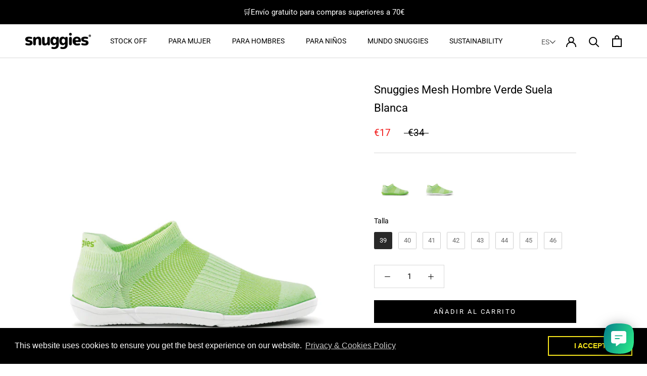

--- FILE ---
content_type: text/html; charset=utf-8
request_url: https://mysnuggies.com/es/products/mesh-man-green
body_size: 59867
content:
<!doctype html>

<html class="no-js" lang="es">
  <head>
	<!-- Added by AVADA SEO Suite -->
	

	<!-- /Added by AVADA SEO Suite -->



    

    
    

    
<!-- starapps_core_start -->
<!-- This code is automatically managed by StarApps Studio -->
<!-- Please contact support@starapps.studio for any help -->
<!-- File location: snippets/starapps-core.liquid -->



<!-- starapps_core_end -->
    
    <meta charset="utf-8"> 
    <meta http-equiv="X-UA-Compatible" content="IE=edge,chrome=1">
    <meta name="viewport" content="width=device-width, initial-scale=1.0, height=device-height, minimum-scale=1.0, maximum-scale=1.0">
    <meta name="theme-color" content="">

    

  <!-- Avada Size Chart Script -->
 
<script src="//mysnuggies.com/cdn/shop/t/16/assets/size-chart-data.js?v=135250382074580649111740666951" defer='defer'></script>

    
    
  





<script>
  const AVADA_SC = {};
  AVADA_SC.product = {"id":7910275318016,"title":"Snuggies Mesh Hombre Verde Suela Blanca","handle":"mesh-man-green","description":"\u003cp data-mce-fragment=\"1\"\u003e\u003cspan data-mce-fragment=\"1\"\u003e\u003cstrong data-mce-fragment=\"1\"\u003eNota: \u003c\/strong\u003e\u003c\/span\u003eEl tamaño de las snuggies puede no ser su tamaño habitual. Consulte nuestra\u003cspan data-mce-fragment=\"1\"\u003e \u003c\/span\u003e\u003ca href=\"https:\/\/mysnuggies.com\/pages\/size-guide-1\" data-mce-href=\"https:\/ \/mysnuggies.com\/pages\/size-guide-1\" data-mce-fragment=\"1\"\u003etabla de tallas.\u003c\/a\u003e\u003cstrong data-mce-fragment=\"1\"\u003e\u003cbr data-mce-fragment= \"1\"\u003e\u003c\/strong\u003e\u003c\/p\u003e\nDate comodidad y apoyo. Nuestra suela de calcetín liviana está diseñada para adaptarse a todo tipo de pies, con materiales transpirables, los snuggies son ultra suaves y duraderos, perfectos para usar en casa o para entrenamientos ligeros y pilates.","published_at":"2022-08-23T10:43:38+01:00","created_at":"2022-08-22T14:36:30+01:00","vendor":"mysnuggiesstore","type":"Shoes","tags":["green","men","Mesh"],"price":1700,"price_min":1700,"price_max":1700,"available":true,"price_varies":false,"compare_at_price":3400,"compare_at_price_min":3400,"compare_at_price_max":3400,"compare_at_price_varies":false,"variants":[{"id":43135904317696,"title":"39 \/ Sole White","option1":"39","option2":"Sole White","option3":null,"sku":"SNU50021139","requires_shipping":true,"taxable":true,"featured_image":null,"available":true,"name":"Snuggies Mesh Hombre Verde Suela Blanca - 39 \/ Sole White","public_title":"39 \/ Sole White","options":["39","Sole White"],"price":1700,"weight":0,"compare_at_price":3400,"inventory_management":"shopify","barcode":"5600395941589","requires_selling_plan":false,"selling_plan_allocations":[]},{"id":43135904350464,"title":"40 \/ Sole White","option1":"40","option2":"Sole White","option3":null,"sku":"SNU50021140","requires_shipping":true,"taxable":true,"featured_image":null,"available":true,"name":"Snuggies Mesh Hombre Verde Suela Blanca - 40 \/ Sole White","public_title":"40 \/ Sole White","options":["40","Sole White"],"price":1700,"weight":0,"compare_at_price":3400,"inventory_management":"shopify","barcode":"5600395941596","requires_selling_plan":false,"selling_plan_allocations":[]},{"id":43135904383232,"title":"41 \/ Sole White","option1":"41","option2":"Sole White","option3":null,"sku":"SNU50021141","requires_shipping":true,"taxable":true,"featured_image":null,"available":true,"name":"Snuggies Mesh Hombre Verde Suela Blanca - 41 \/ Sole White","public_title":"41 \/ Sole White","options":["41","Sole White"],"price":1700,"weight":0,"compare_at_price":3400,"inventory_management":"shopify","barcode":"5600395941602","requires_selling_plan":false,"selling_plan_allocations":[]},{"id":43135904416000,"title":"42 \/ Sole White","option1":"42","option2":"Sole White","option3":null,"sku":"SNU50021142","requires_shipping":true,"taxable":true,"featured_image":null,"available":true,"name":"Snuggies Mesh Hombre Verde Suela Blanca - 42 \/ Sole White","public_title":"42 \/ Sole White","options":["42","Sole White"],"price":1700,"weight":0,"compare_at_price":3400,"inventory_management":"shopify","barcode":"5600395941619","requires_selling_plan":false,"selling_plan_allocations":[]},{"id":43135904448768,"title":"43 \/ Sole White","option1":"43","option2":"Sole White","option3":null,"sku":"SNU50021143","requires_shipping":true,"taxable":true,"featured_image":null,"available":true,"name":"Snuggies Mesh Hombre Verde Suela Blanca - 43 \/ Sole White","public_title":"43 \/ Sole White","options":["43","Sole White"],"price":1700,"weight":0,"compare_at_price":3400,"inventory_management":"shopify","barcode":"5600395941626","requires_selling_plan":false,"selling_plan_allocations":[]},{"id":43135904481536,"title":"44 \/ Sole White","option1":"44","option2":"Sole White","option3":null,"sku":"SNU50021144","requires_shipping":true,"taxable":true,"featured_image":null,"available":true,"name":"Snuggies Mesh Hombre Verde Suela Blanca - 44 \/ Sole White","public_title":"44 \/ Sole White","options":["44","Sole White"],"price":1700,"weight":0,"compare_at_price":3400,"inventory_management":"shopify","barcode":"5600395941633","requires_selling_plan":false,"selling_plan_allocations":[]},{"id":43135904514304,"title":"45 \/ Sole White","option1":"45","option2":"Sole White","option3":null,"sku":"SNU50021145","requires_shipping":true,"taxable":true,"featured_image":null,"available":true,"name":"Snuggies Mesh Hombre Verde Suela Blanca - 45 \/ Sole White","public_title":"45 \/ Sole White","options":["45","Sole White"],"price":1700,"weight":0,"compare_at_price":3400,"inventory_management":"shopify","barcode":"5600395941640","requires_selling_plan":false,"selling_plan_allocations":[]},{"id":43135904547072,"title":"46 \/ Sole White","option1":"46","option2":"Sole White","option3":null,"sku":"SNU50021146","requires_shipping":true,"taxable":true,"featured_image":null,"available":true,"name":"Snuggies Mesh Hombre Verde Suela Blanca - 46 \/ Sole White","public_title":"46 \/ Sole White","options":["46","Sole White"],"price":1700,"weight":0,"compare_at_price":3400,"inventory_management":"shopify","barcode":"5600395941657","requires_selling_plan":false,"selling_plan_allocations":[]}],"images":["\/\/mysnuggies.com\/cdn\/shop\/products\/SNUGGIES-MESH-GREEN-SOLE-WHITE-1.png?v=1678892838","\/\/mysnuggies.com\/cdn\/shop\/products\/mesh_men_green_white.gif?v=1695037271","\/\/mysnuggies.com\/cdn\/shop\/products\/SNUGGIES-MESH-GREEN-SOLE-WHITE-3.png?v=1695037271","\/\/mysnuggies.com\/cdn\/shop\/products\/SNUGGIES-MESH-GREEN-SOLE-WHITE-2.png?v=1695037271"],"featured_image":"\/\/mysnuggies.com\/cdn\/shop\/products\/SNUGGIES-MESH-GREEN-SOLE-WHITE-1.png?v=1678892838","options":["Talla","Color"],"media":[{"alt":"Snuggies Mesh Men Green Sole White - Snuggies","id":31357403365632,"position":1,"preview_image":{"aspect_ratio":0.909,"height":1289,"width":1172,"src":"\/\/mysnuggies.com\/cdn\/shop\/products\/SNUGGIES-MESH-GREEN-SOLE-WHITE-1.png?v=1678892838"},"aspect_ratio":0.909,"height":1289,"media_type":"image","src":"\/\/mysnuggies.com\/cdn\/shop\/products\/SNUGGIES-MESH-GREEN-SOLE-WHITE-1.png?v=1678892838","width":1172},{"alt":"Snuggies Mesh Men Green Sole White - Snuggies","id":30289169842432,"position":2,"preview_image":{"aspect_ratio":0.909,"height":1289,"width":1172,"src":"\/\/mysnuggies.com\/cdn\/shop\/products\/mesh_men_green_white.gif?v=1695037271"},"aspect_ratio":0.909,"height":1289,"media_type":"image","src":"\/\/mysnuggies.com\/cdn\/shop\/products\/mesh_men_green_white.gif?v=1695037271","width":1172},{"alt":"Snuggies Mesh Men Green Sole White - Snuggies","id":31357403431168,"position":3,"preview_image":{"aspect_ratio":0.909,"height":1289,"width":1172,"src":"\/\/mysnuggies.com\/cdn\/shop\/products\/SNUGGIES-MESH-GREEN-SOLE-WHITE-3.png?v=1695037271"},"aspect_ratio":0.909,"height":1289,"media_type":"image","src":"\/\/mysnuggies.com\/cdn\/shop\/products\/SNUGGIES-MESH-GREEN-SOLE-WHITE-3.png?v=1695037271","width":1172},{"alt":"Snuggies Mesh Men Green Sole White - Snuggies","id":31357403398400,"position":4,"preview_image":{"aspect_ratio":0.909,"height":1289,"width":1172,"src":"\/\/mysnuggies.com\/cdn\/shop\/products\/SNUGGIES-MESH-GREEN-SOLE-WHITE-2.png?v=1695037271"},"aspect_ratio":0.909,"height":1289,"media_type":"image","src":"\/\/mysnuggies.com\/cdn\/shop\/products\/SNUGGIES-MESH-GREEN-SOLE-WHITE-2.png?v=1695037271","width":1172}],"requires_selling_plan":false,"selling_plan_groups":[],"content":"\u003cp data-mce-fragment=\"1\"\u003e\u003cspan data-mce-fragment=\"1\"\u003e\u003cstrong data-mce-fragment=\"1\"\u003eNota: \u003c\/strong\u003e\u003c\/span\u003eEl tamaño de las snuggies puede no ser su tamaño habitual. Consulte nuestra\u003cspan data-mce-fragment=\"1\"\u003e \u003c\/span\u003e\u003ca href=\"https:\/\/mysnuggies.com\/pages\/size-guide-1\" data-mce-href=\"https:\/ \/mysnuggies.com\/pages\/size-guide-1\" data-mce-fragment=\"1\"\u003etabla de tallas.\u003c\/a\u003e\u003cstrong data-mce-fragment=\"1\"\u003e\u003cbr data-mce-fragment= \"1\"\u003e\u003c\/strong\u003e\u003c\/p\u003e\nDate comodidad y apoyo. Nuestra suela de calcetín liviana está diseñada para adaptarse a todo tipo de pies, con materiales transpirables, los snuggies son ultra suaves y duraderos, perfectos para usar en casa o para entrenamientos ligeros y pilates."};
  AVADA_SC.template = "product.men-mesh";
  AVADA_SC.collections = [];
  AVADA_SC.collectionsName = [];
  
    AVADA_SC.collections.push(`618974052681`);
    AVADA_SC.collectionsName.push(`BEST-SELLERS`);
  
    AVADA_SC.collections.push(`621211189577`);
    AVADA_SC.collectionsName.push(`Black Friday`);
  
    AVADA_SC.collections.push(`676473962825`);
    AVADA_SC.collectionsName.push(`BLACK WEEK MEN`);
  
    AVADA_SC.collections.push(`676892246345`);
    AVADA_SC.collectionsName.push(`BLACKWEEK`);
  
    AVADA_SC.collections.push(`675598762313`);
    AVADA_SC.collectionsName.push(`BLACKWEEK MEN`);
  
    AVADA_SC.collections.push(`635699003721`);
    AVADA_SC.collectionsName.push(`Colección Mesh`);
  
    AVADA_SC.collections.push(`394954998016`);
    AVADA_SC.collectionsName.push(`Hombre`);
  
    AVADA_SC.collections.push(`396232655104`);
    AVADA_SC.collectionsName.push(`Hombre Mesh colección`);
  
    AVADA_SC.collections.push(`658231001417`);
    AVADA_SC.collectionsName.push(`Stock off`);
  
    AVADA_SC.collections.push(`658118312265`);
    AVADA_SC.collectionsName.push(`Stock off Men`);
  
    AVADA_SC.collections.push(`400440000768`);
    AVADA_SC.collectionsName.push(`Todas las Colecciones`);
  
  AVADA_SC.branding = true
</script>

  <!-- /Avada Size Chart Script -->

<title>
      Snuggies Mesh Hombre Verde Suela Blanca
    </title><meta name="description" content="Give yourself endless comfort and support. Our lightweight sock with sole was designed to adjust to every type of feet. With breathable materials, snuggies are ultra soft and durable, perfect to wear at home or for light training and pilates."><link rel="canonical" href="https://mysnuggies.com/es/products/mesh-man-green"><link rel="shortcut icon" href="//mysnuggies.com/cdn/shop/files/Snuggies-018_96x.png?v=1658842349" type="image/png"><meta property="og:type" content="product">
  <meta property="og:title" content="Snuggies Mesh Hombre Verde Suela Blanca"><meta property="og:image" content="http://mysnuggies.com/cdn/shop/products/SNUGGIES-MESH-GREEN-SOLE-WHITE-1.png?v=1678892838">
    <meta property="og:image:secure_url" content="https://mysnuggies.com/cdn/shop/products/SNUGGIES-MESH-GREEN-SOLE-WHITE-1.png?v=1678892838">
    <meta property="og:image:width" content="1172">
    <meta property="og:image:height" content="1289"><meta property="product:price:amount" content="17,00">
  <meta property="product:price:currency" content="EUR"><meta property="og:description" content="Give yourself endless comfort and support. Our lightweight sock with sole was designed to adjust to every type of feet. With breathable materials, snuggies are ultra soft and durable, perfect to wear at home or for light training and pilates."><meta property="og:url" content="https://mysnuggies.com/es/products/mesh-man-green">
<meta property="og:site_name" content="Snuggies"><meta name="twitter:card" content="summary"><meta name="twitter:title" content="Snuggies Mesh Hombre Verde Suela Blanca">
  <meta name="twitter:description" content="Nota: El tamaño de las snuggies puede no ser su tamaño habitual. Consulte nuestra tabla de tallas.
Date comodidad y apoyo. Nuestra suela de calcetín liviana está diseñada para adaptarse a todo tipo de pies, con materiales transpirables, los snuggies son ultra suaves y duraderos, perfectos para usar en casa o para entrenamientos ligeros y pilates.">
  <meta name="twitter:image" content="https://mysnuggies.com/cdn/shop/products/SNUGGIES-MESH-GREEN-SOLE-WHITE-1_600x600_crop_center.png?v=1678892838">
    <style>
  @font-face {
  font-family: Roboto;
  font-weight: 400;
  font-style: normal;
  font-display: fallback;
  src: url("//mysnuggies.com/cdn/fonts/roboto/roboto_n4.2019d890f07b1852f56ce63ba45b2db45d852cba.woff2") format("woff2"),
       url("//mysnuggies.com/cdn/fonts/roboto/roboto_n4.238690e0007583582327135619c5f7971652fa9d.woff") format("woff");
}

  @font-face {
  font-family: Roboto;
  font-weight: 400;
  font-style: normal;
  font-display: fallback;
  src: url("//mysnuggies.com/cdn/fonts/roboto/roboto_n4.2019d890f07b1852f56ce63ba45b2db45d852cba.woff2") format("woff2"),
       url("//mysnuggies.com/cdn/fonts/roboto/roboto_n4.238690e0007583582327135619c5f7971652fa9d.woff") format("woff");
}


  @font-face {
  font-family: Roboto;
  font-weight: 700;
  font-style: normal;
  font-display: fallback;
  src: url("//mysnuggies.com/cdn/fonts/roboto/roboto_n7.f38007a10afbbde8976c4056bfe890710d51dec2.woff2") format("woff2"),
       url("//mysnuggies.com/cdn/fonts/roboto/roboto_n7.94bfdd3e80c7be00e128703d245c207769d763f9.woff") format("woff");
}

  @font-face {
  font-family: Roboto;
  font-weight: 400;
  font-style: italic;
  font-display: fallback;
  src: url("//mysnuggies.com/cdn/fonts/roboto/roboto_i4.57ce898ccda22ee84f49e6b57ae302250655e2d4.woff2") format("woff2"),
       url("//mysnuggies.com/cdn/fonts/roboto/roboto_i4.b21f3bd061cbcb83b824ae8c7671a82587b264bf.woff") format("woff");
}

  @font-face {
  font-family: Roboto;
  font-weight: 700;
  font-style: italic;
  font-display: fallback;
  src: url("//mysnuggies.com/cdn/fonts/roboto/roboto_i7.7ccaf9410746f2c53340607c42c43f90a9005937.woff2") format("woff2"),
       url("//mysnuggies.com/cdn/fonts/roboto/roboto_i7.49ec21cdd7148292bffea74c62c0df6e93551516.woff") format("woff");
}


  :root {
    --heading-font-family : Roboto, sans-serif;
    --heading-font-weight : 400;
    --heading-font-style  : normal;

    --text-font-family : Roboto, sans-serif;
    --text-font-weight : 400;
    --text-font-style  : normal;

    --base-text-font-size   : 15px;
    --default-text-font-size: 14px;--background          : #ffffff;
    --background-rgb      : 255, 255, 255;
    --light-background    : #030405;
    --light-background-rgb: 3, 4, 5;
    --heading-color       : #000000;
    --text-color          : #000000;
    --text-color-rgb      : 0, 0, 0;
    --text-color-light    : #000000;
    --text-color-light-rgb: 0, 0, 0;
    --link-color          : #030405;
    --link-color-rgb      : 3, 4, 5;
    --border-color        : #d9d9d9;
    --border-color-rgb    : 217, 217, 217;

    --button-background    : #020202;
    --button-background-rgb: 2, 2, 2;
    --button-text-color    : #ffffff;

    --header-background       : #ffffff;
    --header-heading-color    : #000000;
    --header-light-text-color : #7397c6;
    --header-border-color     : #d9d9d9;

    --footer-background    : #000000;
    --footer-text-color    : #ffffff;
    --footer-heading-color : #ffffff;
    --footer-border-color  : #262626;

    --navigation-background      : #ffffff;
    --navigation-background-rgb  : 255, 255, 255;
    --navigation-text-color      : #020202;
    --navigation-text-color-light: rgba(2, 2, 2, 0.5);
    --navigation-border-color    : rgba(2, 2, 2, 0.25);

    --newsletter-popup-background     : #ffffff;
    --newsletter-popup-text-color     : #1c1b1b;
    --newsletter-popup-text-color-rgb : 28, 27, 27;

    --secondary-elements-background       : #ffffff;
    --secondary-elements-background-rgb   : 255, 255, 255;
    --secondary-elements-text-color       : #000000;
    --secondary-elements-text-color-light : rgba(0, 0, 0, 0.5);
    --secondary-elements-border-color     : rgba(0, 0, 0, 0.25);

    --product-sale-price-color    : #f11515;
    --product-sale-price-color-rgb: 241, 21, 21;
    --product-star-rating: ;

    /* Shopify related variables */
    --payment-terms-background-color: #ffffff;

    /* Products */

    --horizontal-spacing-four-products-per-row: 20px;
        --horizontal-spacing-two-products-per-row : 20px;

    --vertical-spacing-four-products-per-row: 40px;
        --vertical-spacing-two-products-per-row : 50px;

    /* Animation */
    --drawer-transition-timing: cubic-bezier(0.645, 0.045, 0.355, 1);
    --header-base-height: 80px; /* We set a default for browsers that do not support CSS variables */

    /* Cursors */
    --cursor-zoom-in-svg    : url(//mysnuggies.com/cdn/shop/t/16/assets/cursor-zoom-in.svg?v=264365630930718871740666951);
    --cursor-zoom-in-2x-svg : url(//mysnuggies.com/cdn/shop/t/16/assets/cursor-zoom-in-2x.svg?v=71074727721423793431740666951);
  }
</style>

<script>
  // IE11 does not have support for CSS variables, so we have to polyfill them
  if (!(((window || {}).CSS || {}).supports && window.CSS.supports('(--a: 0)'))) {
    const script = document.createElement('script');
    script.type = 'text/javascript';
    script.src = 'https://cdn.jsdelivr.net/npm/css-vars-ponyfill@2';
    script.onload = function() {
      cssVars({});
    };

    document.getElementsByTagName('head')[0].appendChild(script);
  }
</script>


    <script>window.performance && window.performance.mark && window.performance.mark('shopify.content_for_header.start');</script><meta name="google-site-verification" content="4_ehXtCL-ek6cXKNZsf08hsZvMhYcEGMHyfWsliRhak">
<meta name="google-site-verification" content="4_ehXtCL-ek6cXKNZsf08hsZvMhYcEGMHyfWsliRhak">
<meta name="facebook-domain-verification" content="lsa6jqppsrgnibvgknudukk2dj3rmc">
<meta id="shopify-digital-wallet" name="shopify-digital-wallet" content="/65342537984/digital_wallets/dialog">
<meta name="shopify-checkout-api-token" content="93852ad1741a21c6836f4bd8ff487c47">
<meta id="in-context-paypal-metadata" data-shop-id="65342537984" data-venmo-supported="false" data-environment="production" data-locale="es_ES" data-paypal-v4="true" data-currency="EUR">
<link rel="alternate" hreflang="x-default" href="https://mysnuggies.com/products/mesh-man-green">
<link rel="alternate" hreflang="en" href="https://mysnuggies.com/products/mesh-man-green">
<link rel="alternate" hreflang="es" href="https://mysnuggies.com/es/products/mesh-man-green">
<link rel="alternate" hreflang="pt" href="https://mysnuggies.com/pt/products/mesh-man-green">
<link rel="alternate" type="application/json+oembed" href="https://mysnuggies.com/es/products/mesh-man-green.oembed">
<script async="async" src="/checkouts/internal/preloads.js?locale=es-PT"></script>
<link rel="preconnect" href="https://shop.app" crossorigin="anonymous">
<script async="async" src="https://shop.app/checkouts/internal/preloads.js?locale=es-PT&shop_id=65342537984" crossorigin="anonymous"></script>
<script id="apple-pay-shop-capabilities" type="application/json">{"shopId":65342537984,"countryCode":"PT","currencyCode":"EUR","merchantCapabilities":["supports3DS"],"merchantId":"gid:\/\/shopify\/Shop\/65342537984","merchantName":"Snuggies","requiredBillingContactFields":["postalAddress","email","phone"],"requiredShippingContactFields":["postalAddress","email","phone"],"shippingType":"shipping","supportedNetworks":["visa","maestro","masterCard","amex"],"total":{"type":"pending","label":"Snuggies","amount":"1.00"},"shopifyPaymentsEnabled":true,"supportsSubscriptions":true}</script>
<script id="shopify-features" type="application/json">{"accessToken":"93852ad1741a21c6836f4bd8ff487c47","betas":["rich-media-storefront-analytics"],"domain":"mysnuggies.com","predictiveSearch":true,"shopId":65342537984,"locale":"es"}</script>
<script>var Shopify = Shopify || {};
Shopify.shop = "mysnuggiesstore.myshopify.com";
Shopify.locale = "es";
Shopify.currency = {"active":"EUR","rate":"1.0"};
Shopify.country = "PT";
Shopify.theme = {"name":"Snuggies- 26\/02\/2025 Após alterações v3","id":171387289929,"schema_name":"Prestige","schema_version":"5.0.2","theme_store_id":null,"role":"main"};
Shopify.theme.handle = "null";
Shopify.theme.style = {"id":null,"handle":null};
Shopify.cdnHost = "mysnuggies.com/cdn";
Shopify.routes = Shopify.routes || {};
Shopify.routes.root = "/es/";</script>
<script type="module">!function(o){(o.Shopify=o.Shopify||{}).modules=!0}(window);</script>
<script>!function(o){function n(){var o=[];function n(){o.push(Array.prototype.slice.apply(arguments))}return n.q=o,n}var t=o.Shopify=o.Shopify||{};t.loadFeatures=n(),t.autoloadFeatures=n()}(window);</script>
<script>
  window.ShopifyPay = window.ShopifyPay || {};
  window.ShopifyPay.apiHost = "shop.app\/pay";
  window.ShopifyPay.redirectState = null;
</script>
<script id="shop-js-analytics" type="application/json">{"pageType":"product"}</script>
<script defer="defer" async type="module" src="//mysnuggies.com/cdn/shopifycloud/shop-js/modules/v2/client.init-shop-cart-sync_CvZOh8Af.es.esm.js"></script>
<script defer="defer" async type="module" src="//mysnuggies.com/cdn/shopifycloud/shop-js/modules/v2/chunk.common_3Rxs6Qxh.esm.js"></script>
<script type="module">
  await import("//mysnuggies.com/cdn/shopifycloud/shop-js/modules/v2/client.init-shop-cart-sync_CvZOh8Af.es.esm.js");
await import("//mysnuggies.com/cdn/shopifycloud/shop-js/modules/v2/chunk.common_3Rxs6Qxh.esm.js");

  window.Shopify.SignInWithShop?.initShopCartSync?.({"fedCMEnabled":true,"windoidEnabled":true});

</script>
<script>
  window.Shopify = window.Shopify || {};
  if (!window.Shopify.featureAssets) window.Shopify.featureAssets = {};
  window.Shopify.featureAssets['shop-js'] = {"shop-cart-sync":["modules/v2/client.shop-cart-sync_rmK0axmV.es.esm.js","modules/v2/chunk.common_3Rxs6Qxh.esm.js"],"init-fed-cm":["modules/v2/client.init-fed-cm_ZaR7zFve.es.esm.js","modules/v2/chunk.common_3Rxs6Qxh.esm.js"],"shop-button":["modules/v2/client.shop-button_DtKRgnFY.es.esm.js","modules/v2/chunk.common_3Rxs6Qxh.esm.js"],"shop-cash-offers":["modules/v2/client.shop-cash-offers_CD08217J.es.esm.js","modules/v2/chunk.common_3Rxs6Qxh.esm.js","modules/v2/chunk.modal_DPIzVVvN.esm.js"],"init-windoid":["modules/v2/client.init-windoid_B42Q2JHR.es.esm.js","modules/v2/chunk.common_3Rxs6Qxh.esm.js"],"shop-toast-manager":["modules/v2/client.shop-toast-manager_BhL87v9O.es.esm.js","modules/v2/chunk.common_3Rxs6Qxh.esm.js"],"init-shop-email-lookup-coordinator":["modules/v2/client.init-shop-email-lookup-coordinator_CFAE-OH8.es.esm.js","modules/v2/chunk.common_3Rxs6Qxh.esm.js"],"init-shop-cart-sync":["modules/v2/client.init-shop-cart-sync_CvZOh8Af.es.esm.js","modules/v2/chunk.common_3Rxs6Qxh.esm.js"],"avatar":["modules/v2/client.avatar_BTnouDA3.es.esm.js"],"pay-button":["modules/v2/client.pay-button_x3Sl_UWF.es.esm.js","modules/v2/chunk.common_3Rxs6Qxh.esm.js"],"init-customer-accounts":["modules/v2/client.init-customer-accounts_DwzgN7WB.es.esm.js","modules/v2/client.shop-login-button_Bwv8tzNm.es.esm.js","modules/v2/chunk.common_3Rxs6Qxh.esm.js","modules/v2/chunk.modal_DPIzVVvN.esm.js"],"init-shop-for-new-customer-accounts":["modules/v2/client.init-shop-for-new-customer-accounts_l0dYgp_m.es.esm.js","modules/v2/client.shop-login-button_Bwv8tzNm.es.esm.js","modules/v2/chunk.common_3Rxs6Qxh.esm.js","modules/v2/chunk.modal_DPIzVVvN.esm.js"],"shop-login-button":["modules/v2/client.shop-login-button_Bwv8tzNm.es.esm.js","modules/v2/chunk.common_3Rxs6Qxh.esm.js","modules/v2/chunk.modal_DPIzVVvN.esm.js"],"init-customer-accounts-sign-up":["modules/v2/client.init-customer-accounts-sign-up_CqSuJy7r.es.esm.js","modules/v2/client.shop-login-button_Bwv8tzNm.es.esm.js","modules/v2/chunk.common_3Rxs6Qxh.esm.js","modules/v2/chunk.modal_DPIzVVvN.esm.js"],"shop-follow-button":["modules/v2/client.shop-follow-button_sMoqSZtr.es.esm.js","modules/v2/chunk.common_3Rxs6Qxh.esm.js","modules/v2/chunk.modal_DPIzVVvN.esm.js"],"checkout-modal":["modules/v2/client.checkout-modal_CwKmoEcx.es.esm.js","modules/v2/chunk.common_3Rxs6Qxh.esm.js","modules/v2/chunk.modal_DPIzVVvN.esm.js"],"lead-capture":["modules/v2/client.lead-capture_De9xQpTV.es.esm.js","modules/v2/chunk.common_3Rxs6Qxh.esm.js","modules/v2/chunk.modal_DPIzVVvN.esm.js"],"shop-login":["modules/v2/client.shop-login_DZKlOsWP.es.esm.js","modules/v2/chunk.common_3Rxs6Qxh.esm.js","modules/v2/chunk.modal_DPIzVVvN.esm.js"],"payment-terms":["modules/v2/client.payment-terms_WyOlUs-o.es.esm.js","modules/v2/chunk.common_3Rxs6Qxh.esm.js","modules/v2/chunk.modal_DPIzVVvN.esm.js"]};
</script>
<script>(function() {
  var isLoaded = false;
  function asyncLoad() {
    if (isLoaded) return;
    isLoaded = true;
    var urls = ["https:\/\/cdn.shopify.com\/s\/files\/1\/0457\/2220\/6365\/files\/pushdaddy_v60_test.js?shop=mysnuggiesstore.myshopify.com","https:\/\/cdn.shopify.com\/s\/files\/1\/0653\/4253\/7984\/t\/2\/assets\/booster_eu_cookie_65342537984.js?v=1661958769\u0026shop=mysnuggiesstore.myshopify.com","https:\/\/cdn.shopify.com\/s\/files\/1\/0033\/3538\/9233\/files\/pushdaddy_v101_test.js?shop=mysnuggiesstore.myshopify.com","https:\/\/cdn.shopify.com\/s\/files\/1\/0033\/3538\/9233\/files\/pushdaddy_a7_livechat1_new2.js?shop=mysnuggiesstore.myshopify.com","https:\/\/cdn.shopify.com\/s\/files\/1\/0033\/3538\/9233\/files\/pushdaddy_a7_livechat1_new2.js?v=1707659950\u0026shop=mysnuggiesstore.myshopify.com"];
    for (var i = 0; i < urls.length; i++) {
      var s = document.createElement('script');
      s.type = 'text/javascript';
      s.async = true;
      s.src = urls[i];
      var x = document.getElementsByTagName('script')[0];
      x.parentNode.insertBefore(s, x);
    }
  };
  if(window.attachEvent) {
    window.attachEvent('onload', asyncLoad);
  } else {
    window.addEventListener('load', asyncLoad, false);
  }
})();</script>
<script id="__st">var __st={"a":65342537984,"offset":0,"reqid":"bd01235f-54f3-4781-a230-e7b12cc6460f-1768834608","pageurl":"mysnuggies.com\/es\/products\/mesh-man-green","u":"7537237d6ab2","p":"product","rtyp":"product","rid":7910275318016};</script>
<script>window.ShopifyPaypalV4VisibilityTracking = true;</script>
<script id="captcha-bootstrap">!function(){'use strict';const t='contact',e='account',n='new_comment',o=[[t,t],['blogs',n],['comments',n],[t,'customer']],c=[[e,'customer_login'],[e,'guest_login'],[e,'recover_customer_password'],[e,'create_customer']],r=t=>t.map((([t,e])=>`form[action*='/${t}']:not([data-nocaptcha='true']) input[name='form_type'][value='${e}']`)).join(','),a=t=>()=>t?[...document.querySelectorAll(t)].map((t=>t.form)):[];function s(){const t=[...o],e=r(t);return a(e)}const i='password',u='form_key',d=['recaptcha-v3-token','g-recaptcha-response','h-captcha-response',i],f=()=>{try{return window.sessionStorage}catch{return}},m='__shopify_v',_=t=>t.elements[u];function p(t,e,n=!1){try{const o=window.sessionStorage,c=JSON.parse(o.getItem(e)),{data:r}=function(t){const{data:e,action:n}=t;return t[m]||n?{data:e,action:n}:{data:t,action:n}}(c);for(const[e,n]of Object.entries(r))t.elements[e]&&(t.elements[e].value=n);n&&o.removeItem(e)}catch(o){console.error('form repopulation failed',{error:o})}}const l='form_type',E='cptcha';function T(t){t.dataset[E]=!0}const w=window,h=w.document,L='Shopify',v='ce_forms',y='captcha';let A=!1;((t,e)=>{const n=(g='f06e6c50-85a8-45c8-87d0-21a2b65856fe',I='https://cdn.shopify.com/shopifycloud/storefront-forms-hcaptcha/ce_storefront_forms_captcha_hcaptcha.v1.5.2.iife.js',D={infoText:'Protegido por hCaptcha',privacyText:'Privacidad',termsText:'Términos'},(t,e,n)=>{const o=w[L][v],c=o.bindForm;if(c)return c(t,g,e,D).then(n);var r;o.q.push([[t,g,e,D],n]),r=I,A||(h.body.append(Object.assign(h.createElement('script'),{id:'captcha-provider',async:!0,src:r})),A=!0)});var g,I,D;w[L]=w[L]||{},w[L][v]=w[L][v]||{},w[L][v].q=[],w[L][y]=w[L][y]||{},w[L][y].protect=function(t,e){n(t,void 0,e),T(t)},Object.freeze(w[L][y]),function(t,e,n,w,h,L){const[v,y,A,g]=function(t,e,n){const i=e?o:[],u=t?c:[],d=[...i,...u],f=r(d),m=r(i),_=r(d.filter((([t,e])=>n.includes(e))));return[a(f),a(m),a(_),s()]}(w,h,L),I=t=>{const e=t.target;return e instanceof HTMLFormElement?e:e&&e.form},D=t=>v().includes(t);t.addEventListener('submit',(t=>{const e=I(t);if(!e)return;const n=D(e)&&!e.dataset.hcaptchaBound&&!e.dataset.recaptchaBound,o=_(e),c=g().includes(e)&&(!o||!o.value);(n||c)&&t.preventDefault(),c&&!n&&(function(t){try{if(!f())return;!function(t){const e=f();if(!e)return;const n=_(t);if(!n)return;const o=n.value;o&&e.removeItem(o)}(t);const e=Array.from(Array(32),(()=>Math.random().toString(36)[2])).join('');!function(t,e){_(t)||t.append(Object.assign(document.createElement('input'),{type:'hidden',name:u})),t.elements[u].value=e}(t,e),function(t,e){const n=f();if(!n)return;const o=[...t.querySelectorAll(`input[type='${i}']`)].map((({name:t})=>t)),c=[...d,...o],r={};for(const[a,s]of new FormData(t).entries())c.includes(a)||(r[a]=s);n.setItem(e,JSON.stringify({[m]:1,action:t.action,data:r}))}(t,e)}catch(e){console.error('failed to persist form',e)}}(e),e.submit())}));const S=(t,e)=>{t&&!t.dataset[E]&&(n(t,e.some((e=>e===t))),T(t))};for(const o of['focusin','change'])t.addEventListener(o,(t=>{const e=I(t);D(e)&&S(e,y())}));const B=e.get('form_key'),M=e.get(l),P=B&&M;t.addEventListener('DOMContentLoaded',(()=>{const t=y();if(P)for(const e of t)e.elements[l].value===M&&p(e,B);[...new Set([...A(),...v().filter((t=>'true'===t.dataset.shopifyCaptcha))])].forEach((e=>S(e,t)))}))}(h,new URLSearchParams(w.location.search),n,t,e,['guest_login'])})(!0,!0)}();</script>
<script integrity="sha256-4kQ18oKyAcykRKYeNunJcIwy7WH5gtpwJnB7kiuLZ1E=" data-source-attribution="shopify.loadfeatures" defer="defer" src="//mysnuggies.com/cdn/shopifycloud/storefront/assets/storefront/load_feature-a0a9edcb.js" crossorigin="anonymous"></script>
<script crossorigin="anonymous" defer="defer" src="//mysnuggies.com/cdn/shopifycloud/storefront/assets/shopify_pay/storefront-65b4c6d7.js?v=20250812"></script>
<script data-source-attribution="shopify.dynamic_checkout.dynamic.init">var Shopify=Shopify||{};Shopify.PaymentButton=Shopify.PaymentButton||{isStorefrontPortableWallets:!0,init:function(){window.Shopify.PaymentButton.init=function(){};var t=document.createElement("script");t.src="https://mysnuggies.com/cdn/shopifycloud/portable-wallets/latest/portable-wallets.es.js",t.type="module",document.head.appendChild(t)}};
</script>
<script data-source-attribution="shopify.dynamic_checkout.buyer_consent">
  function portableWalletsHideBuyerConsent(e){var t=document.getElementById("shopify-buyer-consent"),n=document.getElementById("shopify-subscription-policy-button");t&&n&&(t.classList.add("hidden"),t.setAttribute("aria-hidden","true"),n.removeEventListener("click",e))}function portableWalletsShowBuyerConsent(e){var t=document.getElementById("shopify-buyer-consent"),n=document.getElementById("shopify-subscription-policy-button");t&&n&&(t.classList.remove("hidden"),t.removeAttribute("aria-hidden"),n.addEventListener("click",e))}window.Shopify?.PaymentButton&&(window.Shopify.PaymentButton.hideBuyerConsent=portableWalletsHideBuyerConsent,window.Shopify.PaymentButton.showBuyerConsent=portableWalletsShowBuyerConsent);
</script>
<script data-source-attribution="shopify.dynamic_checkout.cart.bootstrap">document.addEventListener("DOMContentLoaded",(function(){function t(){return document.querySelector("shopify-accelerated-checkout-cart, shopify-accelerated-checkout")}if(t())Shopify.PaymentButton.init();else{new MutationObserver((function(e,n){t()&&(Shopify.PaymentButton.init(),n.disconnect())})).observe(document.body,{childList:!0,subtree:!0})}}));
</script>
<link id="shopify-accelerated-checkout-styles" rel="stylesheet" media="screen" href="https://mysnuggies.com/cdn/shopifycloud/portable-wallets/latest/accelerated-checkout-backwards-compat.css" crossorigin="anonymous">
<style id="shopify-accelerated-checkout-cart">
        #shopify-buyer-consent {
  margin-top: 1em;
  display: inline-block;
  width: 100%;
}

#shopify-buyer-consent.hidden {
  display: none;
}

#shopify-subscription-policy-button {
  background: none;
  border: none;
  padding: 0;
  text-decoration: underline;
  font-size: inherit;
  cursor: pointer;
}

#shopify-subscription-policy-button::before {
  box-shadow: none;
}

      </style>

<script>window.performance && window.performance.mark && window.performance.mark('shopify.content_for_header.end');</script>


    <link rel="stylesheet" href="//mysnuggies.com/cdn/shop/t/16/assets/theme.css?v=122148420926986775961740666951">
    <link rel="stylesheet" href="//mysnuggies.com/cdn/shop/t/16/assets/custom.css?v=53843317474602101891740678128">

    <script>// This allows to expose several variables to the global scope, to be used in scripts
      window.theme = {
        pageType: "product",
        moneyFormat: "\u003cspan class=money\u003e€{{amount_with_comma_separator}}\u003c\/span\u003e",
        moneyWithCurrencyFormat: "\u003cspan class=money\u003e€{{amount_with_comma_separator}} EUR\u003c\/span\u003e",
        currencyCodeEnabled: null,
        productImageSize: "short",
        searchMode: "product",
        showPageTransition: true,
        showElementStaggering: true,
        showImageZooming: true
      };

      window.routes = {
        rootUrl: "\/es",
        rootUrlWithoutSlash: "\/es",
        cartUrl: "\/es\/cart",
        cartAddUrl: "\/es\/cart\/add",
        cartChangeUrl: "\/es\/cart\/change",
        searchUrl: "\/es\/search",
        productRecommendationsUrl: "\/es\/recommendations\/products"
      };

      window.languages = {
        cartAddNote: "Añadir una nota de pedido",
        cartEditNote: "Editar nota de pedido",
        productImageLoadingError: "Esta imagen no pudo ser cargada. Intente volver a cargar la página.",
        productFormAddToCart: "Añadir al carrito",
        productFormUnavailable: "No disponible",
        productFormSoldOut: "Agotado",
        shippingEstimatorOneResult: "1 opción disponible",
        shippingEstimatorMoreResults: "{{count}} opciones disponibles:",
        shippingEstimatorNoResults: "No se pudo encontrar ningún envío"
      };

      window.lazySizesConfig = {
        loadHidden: false,
        hFac: 0.5,
        expFactor: 2,
        ricTimeout: 150,
        lazyClass: 'Image--lazyLoad',
        loadingClass: 'Image--lazyLoading',
        loadedClass: 'Image--lazyLoaded'
      };

      document.documentElement.className = document.documentElement.className.replace('no-js', 'js');
      document.documentElement.style.setProperty('--window-height', window.innerHeight + 'px');

      // We do a quick detection of some features (we could use Modernizr but for so little...)
      (function() {
        document.documentElement.className += ((window.CSS && window.CSS.supports('(position: sticky) or (position: -webkit-sticky)')) ? ' supports-sticky' : ' no-supports-sticky');
        document.documentElement.className += (window.matchMedia('(-moz-touch-enabled: 1), (hover: none)')).matches ? ' no-supports-hover' : ' supports-hover';
      }());

      
    </script>

    <script src="//mysnuggies.com/cdn/shop/t/16/assets/lazysizes.min.js?v=6364126453566912861740666951" async></script><script src="//mysnuggies.com/cdn/shop/t/16/assets/libs.min.js?v=134264252159015143461740666951" defer></script>
    <script src="//mysnuggies.com/cdn/shop/t/16/assets/theme.js?v=82750911606080241701740666951" defer></script>
    <script src="//mysnuggies.com/cdn/shop/t/16/assets/custom.js?v=54702364234671726001740666951" defer></script>

    <script>
      (function () {
        window.onpageshow = function() {
          if (window.theme.showPageTransition) {
            var pageTransition = document.querySelector('.PageTransition');

            if (pageTransition) {
              pageTransition.style.visibility = 'visible';
              pageTransition.style.opacity = '0';
            }
          }

          // When the page is loaded from the cache, we have to reload the cart content
          document.documentElement.dispatchEvent(new CustomEvent('cart:refresh', {
            bubbles: true
          }));
        };
      })();
    </script>

    
  <script type="application/ld+json">
  {
    "@context": "http://schema.org",
    "@type": "Product",
    "offers": [{
          "@type": "Offer",
          "name": "39 \/ Sole White",
          "availability":"https://schema.org/InStock",
          "price": 17.0,
          "priceCurrency": "EUR",
          "priceValidUntil": "2026-01-29","sku": "SNU50021139","url": "/es/products/mesh-man-green?variant=43135904317696"
        },
{
          "@type": "Offer",
          "name": "40 \/ Sole White",
          "availability":"https://schema.org/InStock",
          "price": 17.0,
          "priceCurrency": "EUR",
          "priceValidUntil": "2026-01-29","sku": "SNU50021140","url": "/es/products/mesh-man-green?variant=43135904350464"
        },
{
          "@type": "Offer",
          "name": "41 \/ Sole White",
          "availability":"https://schema.org/InStock",
          "price": 17.0,
          "priceCurrency": "EUR",
          "priceValidUntil": "2026-01-29","sku": "SNU50021141","url": "/es/products/mesh-man-green?variant=43135904383232"
        },
{
          "@type": "Offer",
          "name": "42 \/ Sole White",
          "availability":"https://schema.org/InStock",
          "price": 17.0,
          "priceCurrency": "EUR",
          "priceValidUntil": "2026-01-29","sku": "SNU50021142","url": "/es/products/mesh-man-green?variant=43135904416000"
        },
{
          "@type": "Offer",
          "name": "43 \/ Sole White",
          "availability":"https://schema.org/InStock",
          "price": 17.0,
          "priceCurrency": "EUR",
          "priceValidUntil": "2026-01-29","sku": "SNU50021143","url": "/es/products/mesh-man-green?variant=43135904448768"
        },
{
          "@type": "Offer",
          "name": "44 \/ Sole White",
          "availability":"https://schema.org/InStock",
          "price": 17.0,
          "priceCurrency": "EUR",
          "priceValidUntil": "2026-01-29","sku": "SNU50021144","url": "/es/products/mesh-man-green?variant=43135904481536"
        },
{
          "@type": "Offer",
          "name": "45 \/ Sole White",
          "availability":"https://schema.org/InStock",
          "price": 17.0,
          "priceCurrency": "EUR",
          "priceValidUntil": "2026-01-29","sku": "SNU50021145","url": "/es/products/mesh-man-green?variant=43135904514304"
        },
{
          "@type": "Offer",
          "name": "46 \/ Sole White",
          "availability":"https://schema.org/InStock",
          "price": 17.0,
          "priceCurrency": "EUR",
          "priceValidUntil": "2026-01-29","sku": "SNU50021146","url": "/es/products/mesh-man-green?variant=43135904547072"
        }
],
      "gtin13": "5600395941589",
      "productId": "5600395941589",
    "brand": {
      "name": "mysnuggiesstore"
    },
    "name": "Snuggies Mesh Hombre Verde Suela Blanca",
    "description": "Nota: El tamaño de las snuggies puede no ser su tamaño habitual. Consulte nuestra tabla de tallas.\nDate comodidad y apoyo. Nuestra suela de calcetín liviana está diseñada para adaptarse a todo tipo de pies, con materiales transpirables, los snuggies son ultra suaves y duraderos, perfectos para usar en casa o para entrenamientos ligeros y pilates.",
    "category": "Shoes",
    "url": "/es/products/mesh-man-green",
    "sku": "SNU50021139",
    "image": {
      "@type": "ImageObject",
      "url": "https://mysnuggies.com/cdn/shop/products/SNUGGIES-MESH-GREEN-SOLE-WHITE-1_1024x.png?v=1678892838",
      "image": "https://mysnuggies.com/cdn/shop/products/SNUGGIES-MESH-GREEN-SOLE-WHITE-1_1024x.png?v=1678892838",
      "name": "Snuggies Mesh Men Green Sole White - Snuggies",
      "width": "1024",
      "height": "1024"
    }
  }
  </script>



  <script type="application/ld+json">
  {
    "@context": "http://schema.org",
    "@type": "BreadcrumbList",
  "itemListElement": [{
      "@type": "ListItem",
      "position": 1,
      "name": "Translation missing: es.general.breadcrumb.home",
      "item": "https://mysnuggies.com"
    },{
          "@type": "ListItem",
          "position": 2,
          "name": "Snuggies Mesh Hombre Verde Suela Blanca",
          "item": "https://mysnuggies.com/es/products/mesh-man-green"
        }]
  }
  </script>


    
    

<script type="text/javascript">
  window.dataLayer = window.dataLayer || [];

  window.appStart = function(){
     

    window.productPageHandle = function(){
      var productName = "Snuggies Mesh Hombre Verde Suela Blanca";
      var productId = "7910275318016";
      var productPrice = "17,00";
      var productBrand = "mysnuggiesstore";
      var productCollection = "BEST-SELLERS"

      window.dataLayer.push({
        event: 'analyzify_productDetail',
        productName: productName,
        productId: productId,
        productPrice: productPrice,
        productBrand: productBrand,
        productCategory: productCollection,
      });
    };

    
    	productPageHandle()
    
  }

  appStart();
</script>



<!-- BEGIN app block: shopify://apps/swatch-king/blocks/variant-swatch-king/0850b1e4-ba30-4a0d-a8f4-f9a939276d7d -->


















































  <script>
    window.vsk_data = function(){
      return {
        "block_collection_settings": {"alignment":"center","enable":true,"swatch_location":"After price","switch_on_hover":true,"preselect_variant":false,"current_template":"product"},
        "currency": "EUR",
        "currency_symbol": "€",
        "primary_locale": "en",
        "localized_string": {"Color":{"es":"Color","pt-PT":"Cor"},"Sole Bege":{"es":"Suela Beige","pt-PT":"Sola Bege"},"Sole Purple":{"es":"Suela Morada","pt-PT":"Sola Púrpura"},"Select a {{ option_name }}":{"es":"Seleccione","pt-PT":"Seleciona  {{ option_name }}"}},
        "app_setting_styles": {"products_swatch_presentation":{"slide_left_button_svg":"","slide_right_button_svg":""},"collections_swatch_presentation":{"minified":false,"minified_products":false,"minified_template":"+{count}","slide_left_button_svg":"","minified_display_count":[3,6],"slide_right_button_svg":""}},
        "app_setting": {"display_logs":false,"default_preset":50546,"pre_hide_strategy":"hide-all-theme-selectors","swatch_url_source":"cdn","product_data_source":"storefront"},
        "app_setting_config": {"app_execution_strategy":"all","collections_options_disabled":null,"default_swatch_image":"","do_not_select_an_option":{"text":"Select a {{ option_name }}","status":true,"control_add_to_cart":true,"allow_virtual_trigger":true,"make_a_selection_text":"Select a {{ option_name }}","auto_select_options_list":[]},"history_free_group_navigation":false,"notranslate":false,"products_options_disabled":null,"size_chart":{"type":"theme","labels":"Size,size,sizes,taille,größe,tamanho,tamaño,koko,サイズ","position":"right","size_chart_app":"","size_chart_app_css":"","size_chart_app_selector":""},"session_storage_timeout_seconds":60,"enable_swatch":{"cart":{"enable_on_cart_product_grid":true,"enable_on_cart_featured_product":true},"home":{"enable_on_home_product_grid":true,"enable_on_home_featured_product":true},"pages":{"enable_on_custom_product_grid":true,"enable_on_custom_featured_product":true},"article":{"enable_on_article_product_grid":true,"enable_on_article_featured_product":true},"products":{"enable_on_main_product":true,"enable_on_product_grid":true},"collections":{"enable_on_collection_quick_view":true,"enable_on_collection_product_grid":true},"list_collections":{"enable_on_list_collection_quick_view":true,"enable_on_list_collection_product_grid":true}},"product_template":{"group_swatches":true,"variant_swatches":true},"product_batch_size":250,"use_optimized_urls":true,"enable_error_tracking":false,"enable_event_tracking":false,"preset_badge":{"order":[{"name":"sold_out","order":0},{"name":"sale","order":1},{"name":"new","order":2}],"new_badge_text":"NEW","new_badge_color":"#FFFFFF","sale_badge_text":"SALE","sale_badge_color":"#FFFFFF","new_badge_bg_color":"#121212D1","sale_badge_bg_color":"#D91C01D1","sold_out_badge_text":"SOLD OUT","sold_out_badge_color":"#FFFFFF","new_show_when_all_same":false,"sale_show_when_all_same":false,"sold_out_badge_bg_color":"#BBBBBBD1","new_product_max_duration":90,"sold_out_show_when_all_same":true,"min_price_diff_for_sale_badge":5}},
        "theme_settings_map": {"171387289929":42584,"171346264393":42584,"171357831497":42584,"171311333705":42584,"171376312649":42584,"174456504649":42584,"133750063360":42584,"136505557248":42584,"163063005513":177277},
        "theme_settings": {"42584":{"id":42584,"configurations":{"products":{"theme_type":"prestige","swatch_root":{"position":"before","selector":".ProductForm__Variants, .product-form__variants","groups_selector":"","section_selector":"[data-section-type=\"featured-product\"], [data-section-type=\"product\"]","secondary_position":"","secondary_selector":"","use_section_as_root":true},"option_selectors":"","selectors_to_hide":[".ProductForm__Option, [id*=\"swatch-option\"][option-name=\"Color\"]","[option-name=\"mlveda_country\"]"],"json_data_selector":"","add_to_cart_selector":".ProductForm__AddToCart","custom_button_params":{"data":[{"value_attribute":"data-value","option_attribute":"data-name"}],"selected_selector":".active"},"option_index_attributes":["data-index","data-option-position","data-object","data-product-option","data-option-index","name"],"add_to_cart_text_selector":".ProductForm__AddToCart\u003espan","selectors_to_hide_override":"","add_to_cart_enabled_classes":"","add_to_cart_disabled_classes":""},"collections":{"grid_updates":[{"name":"On Sale","template":"\u003cdiv class=\"ProductItem__LabelList\"\u003e\u003cspan class=\"ProductItem__Label ProductItem__Label--onSale Heading Text--subdued\" {{display_on_available}} {{display_on_sale}}\u003eOn sale\u003c\/span\u003e\u003c\/div\u003e","display_position":"after","display_selector":".ProductItem__ImageWrapper ","element_selector":".ProductItem__Label--onSale"},{"name":"Sold out","template":"\u003cdiv class=\"ProductItem__LabelList\"\u003e\u003cspan class=\"ProductItem__Label ProductItem__Label--soldOut Heading Text--subdued\" {{display_on_sold_out}}\u003eSold out\u003c\/span\u003e\u003c\/div\u003e","display_position":"after","display_selector":".ProductItem__ImageWrapper ","element_selector":".ProductItem__Label--soldOut"},{"name":"price","template":"\u003cspan class=\"ProductItem__Price Price Text--subdued\" data-money-convertible=\"\" {hide_on_sale}\u003e{price_with_format}\u003c\/span\u003e\n\u003cspan class=\"ProductItem__Price Price Price--highlight Text--subdued\" data-money-convertible=\"\" {display_on_sale}\u003e{price_with_format}\u003c\/span\u003e\n\u003cspan class=\"ProductItem__Price Price Price--compareAt Text--subdued\" data-money-convertible=\"\" {display_on_sale}\u003e{{compare_at_price_with_format}}\u003c\/span\u003e","display_position":"replace","display_selector":".ProductItem__PriceList","element_selector":""}],"data_selectors":{"url":"a","title":".ProductItem__Title","attributes":[],"form_input":"input[name=\"id\"]","featured_image":"img:not(.ProductItem__Image--alternate)","secondary_image":"img.ProductItem__Image--alternate"},"swatch_position":"after","attribute_updates":[{"selector":null,"template":null,"attribute":null}],"selectors_to_hide":[".ProductItem__ColorSwatchList"],"json_data_selector":"[sa-swatch-json]","swatch_root_selector":".ProductItem ","swatch_display_options":[{"label":"After image","position":"after","selector":".ProductItem__ImageWrapper"},{"label":"After price","position":"after","selector":".ProductItem__PriceList"},{"label":"After title","position":"after","selector":".ProductItem__Title"}],"swatch_display_selector":".ProductItem__PriceList"}},"settings":{"products":{"handleize":false,"init_deferred":false,"label_split_symbol":":","size_chart_selector":".ProductForm__LabelLink","persist_group_variant":true,"hide_single_value_option":"all"},"collections":{"layer_index":1,"display_label":false,"continuous_lookup":3000,"json_data_from_api":true,"label_split_symbol":"-","price_trailing_zeroes":false,"hide_single_value_option":"all"}},"custom_scripts":[],"custom_css":".ShopTheLook .flickity-viewport, .ShopTheLook__ProductList .flickity-viewport, .ProductListWrapper .flickity-viewport {\r\n  height: 100% !important;\r\n}\r\n\r\n.ShopTheLook .flickity-viewport .flickity-slider, .ShopTheLook__ProductList .flickity-viewport .flickity-slider, .ProductListWrapper .flickity-viewport .flickity-slider {\r\n  position: relative !important;\r\n  white-space: nowrap !important;\r\n}\r\n\r\n.ShopTheLook .flickity-viewport .flickity-slider .Carousel__Cell, .ShopTheLook__ProductList .flickity-viewport .flickity-slider .Carousel__Cell, .ProductListWrapper .flickity-viewport .flickity-slider .Carousel__Cell {\r\n  position: relative !important;\r\n  left: unset !important;\r\n  display: inline-block !important;\r\n}\r\n\r\n.ShopTheLook__ProductList\u003e.flickity-viewport .flickity-slider .Carousel__Cell:not(.is-selected) {\r\n    display: none !important;\r\n}\r\n\r\n@media screen and (max-width: 1024px) {\r\n    .ShopTheLook__ProductList\u003e.flickity-viewport .flickity-slider {\r\n       transform: none !important;\r\n    }\r\n}\r\n\r\n.swatches-type-collections {width:auto!important;}","theme_store_ids":[],"schema_theme_names":["Prestige"],"pre_hide_css_code":null},"42584":{"id":42584,"configurations":{"products":{"theme_type":"prestige","swatch_root":{"position":"before","selector":".ProductForm__Variants, .product-form__variants","groups_selector":"","section_selector":"[data-section-type=\"featured-product\"], [data-section-type=\"product\"]","secondary_position":"","secondary_selector":"","use_section_as_root":true},"option_selectors":"","selectors_to_hide":[".ProductForm__Option, [id*=\"swatch-option\"][option-name=\"Color\"]","[option-name=\"mlveda_country\"]"],"json_data_selector":"","add_to_cart_selector":".ProductForm__AddToCart","custom_button_params":{"data":[{"value_attribute":"data-value","option_attribute":"data-name"}],"selected_selector":".active"},"option_index_attributes":["data-index","data-option-position","data-object","data-product-option","data-option-index","name"],"add_to_cart_text_selector":".ProductForm__AddToCart\u003espan","selectors_to_hide_override":"","add_to_cart_enabled_classes":"","add_to_cart_disabled_classes":""},"collections":{"grid_updates":[{"name":"On Sale","template":"\u003cdiv class=\"ProductItem__LabelList\"\u003e\u003cspan class=\"ProductItem__Label ProductItem__Label--onSale Heading Text--subdued\" {{display_on_available}} {{display_on_sale}}\u003eOn sale\u003c\/span\u003e\u003c\/div\u003e","display_position":"after","display_selector":".ProductItem__ImageWrapper ","element_selector":".ProductItem__Label--onSale"},{"name":"Sold out","template":"\u003cdiv class=\"ProductItem__LabelList\"\u003e\u003cspan class=\"ProductItem__Label ProductItem__Label--soldOut Heading Text--subdued\" {{display_on_sold_out}}\u003eSold out\u003c\/span\u003e\u003c\/div\u003e","display_position":"after","display_selector":".ProductItem__ImageWrapper ","element_selector":".ProductItem__Label--soldOut"},{"name":"price","template":"\u003cspan class=\"ProductItem__Price Price Text--subdued\" data-money-convertible=\"\" {hide_on_sale}\u003e{price_with_format}\u003c\/span\u003e\n\u003cspan class=\"ProductItem__Price Price Price--highlight Text--subdued\" data-money-convertible=\"\" {display_on_sale}\u003e{price_with_format}\u003c\/span\u003e\n\u003cspan class=\"ProductItem__Price Price Price--compareAt Text--subdued\" data-money-convertible=\"\" {display_on_sale}\u003e{{compare_at_price_with_format}}\u003c\/span\u003e","display_position":"replace","display_selector":".ProductItem__PriceList","element_selector":""}],"data_selectors":{"url":"a","title":".ProductItem__Title","attributes":[],"form_input":"input[name=\"id\"]","featured_image":"img:not(.ProductItem__Image--alternate)","secondary_image":"img.ProductItem__Image--alternate"},"swatch_position":"after","attribute_updates":[{"selector":null,"template":null,"attribute":null}],"selectors_to_hide":[".ProductItem__ColorSwatchList"],"json_data_selector":"[sa-swatch-json]","swatch_root_selector":".ProductItem ","swatch_display_options":[{"label":"After image","position":"after","selector":".ProductItem__ImageWrapper"},{"label":"After price","position":"after","selector":".ProductItem__PriceList"},{"label":"After title","position":"after","selector":".ProductItem__Title"}],"swatch_display_selector":".ProductItem__PriceList"}},"settings":{"products":{"handleize":false,"init_deferred":false,"label_split_symbol":":","size_chart_selector":".ProductForm__LabelLink","persist_group_variant":true,"hide_single_value_option":"all"},"collections":{"layer_index":1,"display_label":false,"continuous_lookup":3000,"json_data_from_api":true,"label_split_symbol":"-","price_trailing_zeroes":false,"hide_single_value_option":"all"}},"custom_scripts":[],"custom_css":".ShopTheLook .flickity-viewport, .ShopTheLook__ProductList .flickity-viewport, .ProductListWrapper .flickity-viewport {\r\n  height: 100% !important;\r\n}\r\n\r\n.ShopTheLook .flickity-viewport .flickity-slider, .ShopTheLook__ProductList .flickity-viewport .flickity-slider, .ProductListWrapper .flickity-viewport .flickity-slider {\r\n  position: relative !important;\r\n  white-space: nowrap !important;\r\n}\r\n\r\n.ShopTheLook .flickity-viewport .flickity-slider .Carousel__Cell, .ShopTheLook__ProductList .flickity-viewport .flickity-slider .Carousel__Cell, .ProductListWrapper .flickity-viewport .flickity-slider .Carousel__Cell {\r\n  position: relative !important;\r\n  left: unset !important;\r\n  display: inline-block !important;\r\n}\r\n\r\n.ShopTheLook__ProductList\u003e.flickity-viewport .flickity-slider .Carousel__Cell:not(.is-selected) {\r\n    display: none !important;\r\n}\r\n\r\n@media screen and (max-width: 1024px) {\r\n    .ShopTheLook__ProductList\u003e.flickity-viewport .flickity-slider {\r\n       transform: none !important;\r\n    }\r\n}\r\n\r\n.swatches-type-collections {width:auto!important;}","theme_store_ids":[],"schema_theme_names":["Prestige"],"pre_hide_css_code":null},"42584":{"id":42584,"configurations":{"products":{"theme_type":"prestige","swatch_root":{"position":"before","selector":".ProductForm__Variants, .product-form__variants","groups_selector":"","section_selector":"[data-section-type=\"featured-product\"], [data-section-type=\"product\"]","secondary_position":"","secondary_selector":"","use_section_as_root":true},"option_selectors":"","selectors_to_hide":[".ProductForm__Option, [id*=\"swatch-option\"][option-name=\"Color\"]","[option-name=\"mlveda_country\"]"],"json_data_selector":"","add_to_cart_selector":".ProductForm__AddToCart","custom_button_params":{"data":[{"value_attribute":"data-value","option_attribute":"data-name"}],"selected_selector":".active"},"option_index_attributes":["data-index","data-option-position","data-object","data-product-option","data-option-index","name"],"add_to_cart_text_selector":".ProductForm__AddToCart\u003espan","selectors_to_hide_override":"","add_to_cart_enabled_classes":"","add_to_cart_disabled_classes":""},"collections":{"grid_updates":[{"name":"On Sale","template":"\u003cdiv class=\"ProductItem__LabelList\"\u003e\u003cspan class=\"ProductItem__Label ProductItem__Label--onSale Heading Text--subdued\" {{display_on_available}} {{display_on_sale}}\u003eOn sale\u003c\/span\u003e\u003c\/div\u003e","display_position":"after","display_selector":".ProductItem__ImageWrapper ","element_selector":".ProductItem__Label--onSale"},{"name":"Sold out","template":"\u003cdiv class=\"ProductItem__LabelList\"\u003e\u003cspan class=\"ProductItem__Label ProductItem__Label--soldOut Heading Text--subdued\" {{display_on_sold_out}}\u003eSold out\u003c\/span\u003e\u003c\/div\u003e","display_position":"after","display_selector":".ProductItem__ImageWrapper ","element_selector":".ProductItem__Label--soldOut"},{"name":"price","template":"\u003cspan class=\"ProductItem__Price Price Text--subdued\" data-money-convertible=\"\" {hide_on_sale}\u003e{price_with_format}\u003c\/span\u003e\n\u003cspan class=\"ProductItem__Price Price Price--highlight Text--subdued\" data-money-convertible=\"\" {display_on_sale}\u003e{price_with_format}\u003c\/span\u003e\n\u003cspan class=\"ProductItem__Price Price Price--compareAt Text--subdued\" data-money-convertible=\"\" {display_on_sale}\u003e{{compare_at_price_with_format}}\u003c\/span\u003e","display_position":"replace","display_selector":".ProductItem__PriceList","element_selector":""}],"data_selectors":{"url":"a","title":".ProductItem__Title","attributes":[],"form_input":"input[name=\"id\"]","featured_image":"img:not(.ProductItem__Image--alternate)","secondary_image":"img.ProductItem__Image--alternate"},"swatch_position":"after","attribute_updates":[{"selector":null,"template":null,"attribute":null}],"selectors_to_hide":[".ProductItem__ColorSwatchList"],"json_data_selector":"[sa-swatch-json]","swatch_root_selector":".ProductItem ","swatch_display_options":[{"label":"After image","position":"after","selector":".ProductItem__ImageWrapper"},{"label":"After price","position":"after","selector":".ProductItem__PriceList"},{"label":"After title","position":"after","selector":".ProductItem__Title"}],"swatch_display_selector":".ProductItem__PriceList"}},"settings":{"products":{"handleize":false,"init_deferred":false,"label_split_symbol":":","size_chart_selector":".ProductForm__LabelLink","persist_group_variant":true,"hide_single_value_option":"all"},"collections":{"layer_index":1,"display_label":false,"continuous_lookup":3000,"json_data_from_api":true,"label_split_symbol":"-","price_trailing_zeroes":false,"hide_single_value_option":"all"}},"custom_scripts":[],"custom_css":".ShopTheLook .flickity-viewport, .ShopTheLook__ProductList .flickity-viewport, .ProductListWrapper .flickity-viewport {\r\n  height: 100% !important;\r\n}\r\n\r\n.ShopTheLook .flickity-viewport .flickity-slider, .ShopTheLook__ProductList .flickity-viewport .flickity-slider, .ProductListWrapper .flickity-viewport .flickity-slider {\r\n  position: relative !important;\r\n  white-space: nowrap !important;\r\n}\r\n\r\n.ShopTheLook .flickity-viewport .flickity-slider .Carousel__Cell, .ShopTheLook__ProductList .flickity-viewport .flickity-slider .Carousel__Cell, .ProductListWrapper .flickity-viewport .flickity-slider .Carousel__Cell {\r\n  position: relative !important;\r\n  left: unset !important;\r\n  display: inline-block !important;\r\n}\r\n\r\n.ShopTheLook__ProductList\u003e.flickity-viewport .flickity-slider .Carousel__Cell:not(.is-selected) {\r\n    display: none !important;\r\n}\r\n\r\n@media screen and (max-width: 1024px) {\r\n    .ShopTheLook__ProductList\u003e.flickity-viewport .flickity-slider {\r\n       transform: none !important;\r\n    }\r\n}\r\n\r\n.swatches-type-collections {width:auto!important;}","theme_store_ids":[],"schema_theme_names":["Prestige"],"pre_hide_css_code":null},"42584":{"id":42584,"configurations":{"products":{"theme_type":"prestige","swatch_root":{"position":"before","selector":".ProductForm__Variants, .product-form__variants","groups_selector":"","section_selector":"[data-section-type=\"featured-product\"], [data-section-type=\"product\"]","secondary_position":"","secondary_selector":"","use_section_as_root":true},"option_selectors":"","selectors_to_hide":[".ProductForm__Option, [id*=\"swatch-option\"][option-name=\"Color\"]","[option-name=\"mlveda_country\"]"],"json_data_selector":"","add_to_cart_selector":".ProductForm__AddToCart","custom_button_params":{"data":[{"value_attribute":"data-value","option_attribute":"data-name"}],"selected_selector":".active"},"option_index_attributes":["data-index","data-option-position","data-object","data-product-option","data-option-index","name"],"add_to_cart_text_selector":".ProductForm__AddToCart\u003espan","selectors_to_hide_override":"","add_to_cart_enabled_classes":"","add_to_cart_disabled_classes":""},"collections":{"grid_updates":[{"name":"On Sale","template":"\u003cdiv class=\"ProductItem__LabelList\"\u003e\u003cspan class=\"ProductItem__Label ProductItem__Label--onSale Heading Text--subdued\" {{display_on_available}} {{display_on_sale}}\u003eOn sale\u003c\/span\u003e\u003c\/div\u003e","display_position":"after","display_selector":".ProductItem__ImageWrapper ","element_selector":".ProductItem__Label--onSale"},{"name":"Sold out","template":"\u003cdiv class=\"ProductItem__LabelList\"\u003e\u003cspan class=\"ProductItem__Label ProductItem__Label--soldOut Heading Text--subdued\" {{display_on_sold_out}}\u003eSold out\u003c\/span\u003e\u003c\/div\u003e","display_position":"after","display_selector":".ProductItem__ImageWrapper ","element_selector":".ProductItem__Label--soldOut"},{"name":"price","template":"\u003cspan class=\"ProductItem__Price Price Text--subdued\" data-money-convertible=\"\" {hide_on_sale}\u003e{price_with_format}\u003c\/span\u003e\n\u003cspan class=\"ProductItem__Price Price Price--highlight Text--subdued\" data-money-convertible=\"\" {display_on_sale}\u003e{price_with_format}\u003c\/span\u003e\n\u003cspan class=\"ProductItem__Price Price Price--compareAt Text--subdued\" data-money-convertible=\"\" {display_on_sale}\u003e{{compare_at_price_with_format}}\u003c\/span\u003e","display_position":"replace","display_selector":".ProductItem__PriceList","element_selector":""}],"data_selectors":{"url":"a","title":".ProductItem__Title","attributes":[],"form_input":"input[name=\"id\"]","featured_image":"img:not(.ProductItem__Image--alternate)","secondary_image":"img.ProductItem__Image--alternate"},"swatch_position":"after","attribute_updates":[{"selector":null,"template":null,"attribute":null}],"selectors_to_hide":[".ProductItem__ColorSwatchList"],"json_data_selector":"[sa-swatch-json]","swatch_root_selector":".ProductItem ","swatch_display_options":[{"label":"After image","position":"after","selector":".ProductItem__ImageWrapper"},{"label":"After price","position":"after","selector":".ProductItem__PriceList"},{"label":"After title","position":"after","selector":".ProductItem__Title"}],"swatch_display_selector":".ProductItem__PriceList"}},"settings":{"products":{"handleize":false,"init_deferred":false,"label_split_symbol":":","size_chart_selector":".ProductForm__LabelLink","persist_group_variant":true,"hide_single_value_option":"all"},"collections":{"layer_index":1,"display_label":false,"continuous_lookup":3000,"json_data_from_api":true,"label_split_symbol":"-","price_trailing_zeroes":false,"hide_single_value_option":"all"}},"custom_scripts":[],"custom_css":".ShopTheLook .flickity-viewport, .ShopTheLook__ProductList .flickity-viewport, .ProductListWrapper .flickity-viewport {\r\n  height: 100% !important;\r\n}\r\n\r\n.ShopTheLook .flickity-viewport .flickity-slider, .ShopTheLook__ProductList .flickity-viewport .flickity-slider, .ProductListWrapper .flickity-viewport .flickity-slider {\r\n  position: relative !important;\r\n  white-space: nowrap !important;\r\n}\r\n\r\n.ShopTheLook .flickity-viewport .flickity-slider .Carousel__Cell, .ShopTheLook__ProductList .flickity-viewport .flickity-slider .Carousel__Cell, .ProductListWrapper .flickity-viewport .flickity-slider .Carousel__Cell {\r\n  position: relative !important;\r\n  left: unset !important;\r\n  display: inline-block !important;\r\n}\r\n\r\n.ShopTheLook__ProductList\u003e.flickity-viewport .flickity-slider .Carousel__Cell:not(.is-selected) {\r\n    display: none !important;\r\n}\r\n\r\n@media screen and (max-width: 1024px) {\r\n    .ShopTheLook__ProductList\u003e.flickity-viewport .flickity-slider {\r\n       transform: none !important;\r\n    }\r\n}\r\n\r\n.swatches-type-collections {width:auto!important;}","theme_store_ids":[],"schema_theme_names":["Prestige"],"pre_hide_css_code":null},"42584":{"id":42584,"configurations":{"products":{"theme_type":"prestige","swatch_root":{"position":"before","selector":".ProductForm__Variants, .product-form__variants","groups_selector":"","section_selector":"[data-section-type=\"featured-product\"], [data-section-type=\"product\"]","secondary_position":"","secondary_selector":"","use_section_as_root":true},"option_selectors":"","selectors_to_hide":[".ProductForm__Option, [id*=\"swatch-option\"][option-name=\"Color\"]","[option-name=\"mlveda_country\"]"],"json_data_selector":"","add_to_cart_selector":".ProductForm__AddToCart","custom_button_params":{"data":[{"value_attribute":"data-value","option_attribute":"data-name"}],"selected_selector":".active"},"option_index_attributes":["data-index","data-option-position","data-object","data-product-option","data-option-index","name"],"add_to_cart_text_selector":".ProductForm__AddToCart\u003espan","selectors_to_hide_override":"","add_to_cart_enabled_classes":"","add_to_cart_disabled_classes":""},"collections":{"grid_updates":[{"name":"On Sale","template":"\u003cdiv class=\"ProductItem__LabelList\"\u003e\u003cspan class=\"ProductItem__Label ProductItem__Label--onSale Heading Text--subdued\" {{display_on_available}} {{display_on_sale}}\u003eOn sale\u003c\/span\u003e\u003c\/div\u003e","display_position":"after","display_selector":".ProductItem__ImageWrapper ","element_selector":".ProductItem__Label--onSale"},{"name":"Sold out","template":"\u003cdiv class=\"ProductItem__LabelList\"\u003e\u003cspan class=\"ProductItem__Label ProductItem__Label--soldOut Heading Text--subdued\" {{display_on_sold_out}}\u003eSold out\u003c\/span\u003e\u003c\/div\u003e","display_position":"after","display_selector":".ProductItem__ImageWrapper ","element_selector":".ProductItem__Label--soldOut"},{"name":"price","template":"\u003cspan class=\"ProductItem__Price Price Text--subdued\" data-money-convertible=\"\" {hide_on_sale}\u003e{price_with_format}\u003c\/span\u003e\n\u003cspan class=\"ProductItem__Price Price Price--highlight Text--subdued\" data-money-convertible=\"\" {display_on_sale}\u003e{price_with_format}\u003c\/span\u003e\n\u003cspan class=\"ProductItem__Price Price Price--compareAt Text--subdued\" data-money-convertible=\"\" {display_on_sale}\u003e{{compare_at_price_with_format}}\u003c\/span\u003e","display_position":"replace","display_selector":".ProductItem__PriceList","element_selector":""}],"data_selectors":{"url":"a","title":".ProductItem__Title","attributes":[],"form_input":"input[name=\"id\"]","featured_image":"img:not(.ProductItem__Image--alternate)","secondary_image":"img.ProductItem__Image--alternate"},"swatch_position":"after","attribute_updates":[{"selector":null,"template":null,"attribute":null}],"selectors_to_hide":[".ProductItem__ColorSwatchList"],"json_data_selector":"[sa-swatch-json]","swatch_root_selector":".ProductItem ","swatch_display_options":[{"label":"After image","position":"after","selector":".ProductItem__ImageWrapper"},{"label":"After price","position":"after","selector":".ProductItem__PriceList"},{"label":"After title","position":"after","selector":".ProductItem__Title"}],"swatch_display_selector":".ProductItem__PriceList"}},"settings":{"products":{"handleize":false,"init_deferred":false,"label_split_symbol":":","size_chart_selector":".ProductForm__LabelLink","persist_group_variant":true,"hide_single_value_option":"all"},"collections":{"layer_index":1,"display_label":false,"continuous_lookup":3000,"json_data_from_api":true,"label_split_symbol":"-","price_trailing_zeroes":false,"hide_single_value_option":"all"}},"custom_scripts":[],"custom_css":".ShopTheLook .flickity-viewport, .ShopTheLook__ProductList .flickity-viewport, .ProductListWrapper .flickity-viewport {\r\n  height: 100% !important;\r\n}\r\n\r\n.ShopTheLook .flickity-viewport .flickity-slider, .ShopTheLook__ProductList .flickity-viewport .flickity-slider, .ProductListWrapper .flickity-viewport .flickity-slider {\r\n  position: relative !important;\r\n  white-space: nowrap !important;\r\n}\r\n\r\n.ShopTheLook .flickity-viewport .flickity-slider .Carousel__Cell, .ShopTheLook__ProductList .flickity-viewport .flickity-slider .Carousel__Cell, .ProductListWrapper .flickity-viewport .flickity-slider .Carousel__Cell {\r\n  position: relative !important;\r\n  left: unset !important;\r\n  display: inline-block !important;\r\n}\r\n\r\n.ShopTheLook__ProductList\u003e.flickity-viewport .flickity-slider .Carousel__Cell:not(.is-selected) {\r\n    display: none !important;\r\n}\r\n\r\n@media screen and (max-width: 1024px) {\r\n    .ShopTheLook__ProductList\u003e.flickity-viewport .flickity-slider {\r\n       transform: none !important;\r\n    }\r\n}\r\n\r\n.swatches-type-collections {width:auto!important;}","theme_store_ids":[],"schema_theme_names":["Prestige"],"pre_hide_css_code":null},"42584":{"id":42584,"configurations":{"products":{"theme_type":"prestige","swatch_root":{"position":"before","selector":".ProductForm__Variants, .product-form__variants","groups_selector":"","section_selector":"[data-section-type=\"featured-product\"], [data-section-type=\"product\"]","secondary_position":"","secondary_selector":"","use_section_as_root":true},"option_selectors":"","selectors_to_hide":[".ProductForm__Option, [id*=\"swatch-option\"][option-name=\"Color\"]","[option-name=\"mlveda_country\"]"],"json_data_selector":"","add_to_cart_selector":".ProductForm__AddToCart","custom_button_params":{"data":[{"value_attribute":"data-value","option_attribute":"data-name"}],"selected_selector":".active"},"option_index_attributes":["data-index","data-option-position","data-object","data-product-option","data-option-index","name"],"add_to_cart_text_selector":".ProductForm__AddToCart\u003espan","selectors_to_hide_override":"","add_to_cart_enabled_classes":"","add_to_cart_disabled_classes":""},"collections":{"grid_updates":[{"name":"On Sale","template":"\u003cdiv class=\"ProductItem__LabelList\"\u003e\u003cspan class=\"ProductItem__Label ProductItem__Label--onSale Heading Text--subdued\" {{display_on_available}} {{display_on_sale}}\u003eOn sale\u003c\/span\u003e\u003c\/div\u003e","display_position":"after","display_selector":".ProductItem__ImageWrapper ","element_selector":".ProductItem__Label--onSale"},{"name":"Sold out","template":"\u003cdiv class=\"ProductItem__LabelList\"\u003e\u003cspan class=\"ProductItem__Label ProductItem__Label--soldOut Heading Text--subdued\" {{display_on_sold_out}}\u003eSold out\u003c\/span\u003e\u003c\/div\u003e","display_position":"after","display_selector":".ProductItem__ImageWrapper ","element_selector":".ProductItem__Label--soldOut"},{"name":"price","template":"\u003cspan class=\"ProductItem__Price Price Text--subdued\" data-money-convertible=\"\" {hide_on_sale}\u003e{price_with_format}\u003c\/span\u003e\n\u003cspan class=\"ProductItem__Price Price Price--highlight Text--subdued\" data-money-convertible=\"\" {display_on_sale}\u003e{price_with_format}\u003c\/span\u003e\n\u003cspan class=\"ProductItem__Price Price Price--compareAt Text--subdued\" data-money-convertible=\"\" {display_on_sale}\u003e{{compare_at_price_with_format}}\u003c\/span\u003e","display_position":"replace","display_selector":".ProductItem__PriceList","element_selector":""}],"data_selectors":{"url":"a","title":".ProductItem__Title","attributes":[],"form_input":"input[name=\"id\"]","featured_image":"img:not(.ProductItem__Image--alternate)","secondary_image":"img.ProductItem__Image--alternate"},"swatch_position":"after","attribute_updates":[{"selector":null,"template":null,"attribute":null}],"selectors_to_hide":[".ProductItem__ColorSwatchList"],"json_data_selector":"[sa-swatch-json]","swatch_root_selector":".ProductItem ","swatch_display_options":[{"label":"After image","position":"after","selector":".ProductItem__ImageWrapper"},{"label":"After price","position":"after","selector":".ProductItem__PriceList"},{"label":"After title","position":"after","selector":".ProductItem__Title"}],"swatch_display_selector":".ProductItem__PriceList"}},"settings":{"products":{"handleize":false,"init_deferred":false,"label_split_symbol":":","size_chart_selector":".ProductForm__LabelLink","persist_group_variant":true,"hide_single_value_option":"all"},"collections":{"layer_index":1,"display_label":false,"continuous_lookup":3000,"json_data_from_api":true,"label_split_symbol":"-","price_trailing_zeroes":false,"hide_single_value_option":"all"}},"custom_scripts":[],"custom_css":".ShopTheLook .flickity-viewport, .ShopTheLook__ProductList .flickity-viewport, .ProductListWrapper .flickity-viewport {\r\n  height: 100% !important;\r\n}\r\n\r\n.ShopTheLook .flickity-viewport .flickity-slider, .ShopTheLook__ProductList .flickity-viewport .flickity-slider, .ProductListWrapper .flickity-viewport .flickity-slider {\r\n  position: relative !important;\r\n  white-space: nowrap !important;\r\n}\r\n\r\n.ShopTheLook .flickity-viewport .flickity-slider .Carousel__Cell, .ShopTheLook__ProductList .flickity-viewport .flickity-slider .Carousel__Cell, .ProductListWrapper .flickity-viewport .flickity-slider .Carousel__Cell {\r\n  position: relative !important;\r\n  left: unset !important;\r\n  display: inline-block !important;\r\n}\r\n\r\n.ShopTheLook__ProductList\u003e.flickity-viewport .flickity-slider .Carousel__Cell:not(.is-selected) {\r\n    display: none !important;\r\n}\r\n\r\n@media screen and (max-width: 1024px) {\r\n    .ShopTheLook__ProductList\u003e.flickity-viewport .flickity-slider {\r\n       transform: none !important;\r\n    }\r\n}\r\n\r\n.swatches-type-collections {width:auto!important;}","theme_store_ids":[],"schema_theme_names":["Prestige"],"pre_hide_css_code":null},"42584":{"id":42584,"configurations":{"products":{"theme_type":"prestige","swatch_root":{"position":"before","selector":".ProductForm__Variants, .product-form__variants","groups_selector":"","section_selector":"[data-section-type=\"featured-product\"], [data-section-type=\"product\"]","secondary_position":"","secondary_selector":"","use_section_as_root":true},"option_selectors":"","selectors_to_hide":[".ProductForm__Option, [id*=\"swatch-option\"][option-name=\"Color\"]","[option-name=\"mlveda_country\"]"],"json_data_selector":"","add_to_cart_selector":".ProductForm__AddToCart","custom_button_params":{"data":[{"value_attribute":"data-value","option_attribute":"data-name"}],"selected_selector":".active"},"option_index_attributes":["data-index","data-option-position","data-object","data-product-option","data-option-index","name"],"add_to_cart_text_selector":".ProductForm__AddToCart\u003espan","selectors_to_hide_override":"","add_to_cart_enabled_classes":"","add_to_cart_disabled_classes":""},"collections":{"grid_updates":[{"name":"On Sale","template":"\u003cdiv class=\"ProductItem__LabelList\"\u003e\u003cspan class=\"ProductItem__Label ProductItem__Label--onSale Heading Text--subdued\" {{display_on_available}} {{display_on_sale}}\u003eOn sale\u003c\/span\u003e\u003c\/div\u003e","display_position":"after","display_selector":".ProductItem__ImageWrapper ","element_selector":".ProductItem__Label--onSale"},{"name":"Sold out","template":"\u003cdiv class=\"ProductItem__LabelList\"\u003e\u003cspan class=\"ProductItem__Label ProductItem__Label--soldOut Heading Text--subdued\" {{display_on_sold_out}}\u003eSold out\u003c\/span\u003e\u003c\/div\u003e","display_position":"after","display_selector":".ProductItem__ImageWrapper ","element_selector":".ProductItem__Label--soldOut"},{"name":"price","template":"\u003cspan class=\"ProductItem__Price Price Text--subdued\" data-money-convertible=\"\" {hide_on_sale}\u003e{price_with_format}\u003c\/span\u003e\n\u003cspan class=\"ProductItem__Price Price Price--highlight Text--subdued\" data-money-convertible=\"\" {display_on_sale}\u003e{price_with_format}\u003c\/span\u003e\n\u003cspan class=\"ProductItem__Price Price Price--compareAt Text--subdued\" data-money-convertible=\"\" {display_on_sale}\u003e{{compare_at_price_with_format}}\u003c\/span\u003e","display_position":"replace","display_selector":".ProductItem__PriceList","element_selector":""}],"data_selectors":{"url":"a","title":".ProductItem__Title","attributes":[],"form_input":"input[name=\"id\"]","featured_image":"img:not(.ProductItem__Image--alternate)","secondary_image":"img.ProductItem__Image--alternate"},"swatch_position":"after","attribute_updates":[{"selector":null,"template":null,"attribute":null}],"selectors_to_hide":[".ProductItem__ColorSwatchList"],"json_data_selector":"[sa-swatch-json]","swatch_root_selector":".ProductItem ","swatch_display_options":[{"label":"After image","position":"after","selector":".ProductItem__ImageWrapper"},{"label":"After price","position":"after","selector":".ProductItem__PriceList"},{"label":"After title","position":"after","selector":".ProductItem__Title"}],"swatch_display_selector":".ProductItem__PriceList"}},"settings":{"products":{"handleize":false,"init_deferred":false,"label_split_symbol":":","size_chart_selector":".ProductForm__LabelLink","persist_group_variant":true,"hide_single_value_option":"all"},"collections":{"layer_index":1,"display_label":false,"continuous_lookup":3000,"json_data_from_api":true,"label_split_symbol":"-","price_trailing_zeroes":false,"hide_single_value_option":"all"}},"custom_scripts":[],"custom_css":".ShopTheLook .flickity-viewport, .ShopTheLook__ProductList .flickity-viewport, .ProductListWrapper .flickity-viewport {\r\n  height: 100% !important;\r\n}\r\n\r\n.ShopTheLook .flickity-viewport .flickity-slider, .ShopTheLook__ProductList .flickity-viewport .flickity-slider, .ProductListWrapper .flickity-viewport .flickity-slider {\r\n  position: relative !important;\r\n  white-space: nowrap !important;\r\n}\r\n\r\n.ShopTheLook .flickity-viewport .flickity-slider .Carousel__Cell, .ShopTheLook__ProductList .flickity-viewport .flickity-slider .Carousel__Cell, .ProductListWrapper .flickity-viewport .flickity-slider .Carousel__Cell {\r\n  position: relative !important;\r\n  left: unset !important;\r\n  display: inline-block !important;\r\n}\r\n\r\n.ShopTheLook__ProductList\u003e.flickity-viewport .flickity-slider .Carousel__Cell:not(.is-selected) {\r\n    display: none !important;\r\n}\r\n\r\n@media screen and (max-width: 1024px) {\r\n    .ShopTheLook__ProductList\u003e.flickity-viewport .flickity-slider {\r\n       transform: none !important;\r\n    }\r\n}\r\n\r\n.swatches-type-collections {width:auto!important;}","theme_store_ids":[],"schema_theme_names":["Prestige"],"pre_hide_css_code":null},"42584":{"id":42584,"configurations":{"products":{"theme_type":"prestige","swatch_root":{"position":"before","selector":".ProductForm__Variants, .product-form__variants","groups_selector":"","section_selector":"[data-section-type=\"featured-product\"], [data-section-type=\"product\"]","secondary_position":"","secondary_selector":"","use_section_as_root":true},"option_selectors":"","selectors_to_hide":[".ProductForm__Option, [id*=\"swatch-option\"][option-name=\"Color\"]","[option-name=\"mlveda_country\"]"],"json_data_selector":"","add_to_cart_selector":".ProductForm__AddToCart","custom_button_params":{"data":[{"value_attribute":"data-value","option_attribute":"data-name"}],"selected_selector":".active"},"option_index_attributes":["data-index","data-option-position","data-object","data-product-option","data-option-index","name"],"add_to_cart_text_selector":".ProductForm__AddToCart\u003espan","selectors_to_hide_override":"","add_to_cart_enabled_classes":"","add_to_cart_disabled_classes":""},"collections":{"grid_updates":[{"name":"On Sale","template":"\u003cdiv class=\"ProductItem__LabelList\"\u003e\u003cspan class=\"ProductItem__Label ProductItem__Label--onSale Heading Text--subdued\" {{display_on_available}} {{display_on_sale}}\u003eOn sale\u003c\/span\u003e\u003c\/div\u003e","display_position":"after","display_selector":".ProductItem__ImageWrapper ","element_selector":".ProductItem__Label--onSale"},{"name":"Sold out","template":"\u003cdiv class=\"ProductItem__LabelList\"\u003e\u003cspan class=\"ProductItem__Label ProductItem__Label--soldOut Heading Text--subdued\" {{display_on_sold_out}}\u003eSold out\u003c\/span\u003e\u003c\/div\u003e","display_position":"after","display_selector":".ProductItem__ImageWrapper ","element_selector":".ProductItem__Label--soldOut"},{"name":"price","template":"\u003cspan class=\"ProductItem__Price Price Text--subdued\" data-money-convertible=\"\" {hide_on_sale}\u003e{price_with_format}\u003c\/span\u003e\n\u003cspan class=\"ProductItem__Price Price Price--highlight Text--subdued\" data-money-convertible=\"\" {display_on_sale}\u003e{price_with_format}\u003c\/span\u003e\n\u003cspan class=\"ProductItem__Price Price Price--compareAt Text--subdued\" data-money-convertible=\"\" {display_on_sale}\u003e{{compare_at_price_with_format}}\u003c\/span\u003e","display_position":"replace","display_selector":".ProductItem__PriceList","element_selector":""}],"data_selectors":{"url":"a","title":".ProductItem__Title","attributes":[],"form_input":"input[name=\"id\"]","featured_image":"img:not(.ProductItem__Image--alternate)","secondary_image":"img.ProductItem__Image--alternate"},"swatch_position":"after","attribute_updates":[{"selector":null,"template":null,"attribute":null}],"selectors_to_hide":[".ProductItem__ColorSwatchList"],"json_data_selector":"[sa-swatch-json]","swatch_root_selector":".ProductItem ","swatch_display_options":[{"label":"After image","position":"after","selector":".ProductItem__ImageWrapper"},{"label":"After price","position":"after","selector":".ProductItem__PriceList"},{"label":"After title","position":"after","selector":".ProductItem__Title"}],"swatch_display_selector":".ProductItem__PriceList"}},"settings":{"products":{"handleize":false,"init_deferred":false,"label_split_symbol":":","size_chart_selector":".ProductForm__LabelLink","persist_group_variant":true,"hide_single_value_option":"all"},"collections":{"layer_index":1,"display_label":false,"continuous_lookup":3000,"json_data_from_api":true,"label_split_symbol":"-","price_trailing_zeroes":false,"hide_single_value_option":"all"}},"custom_scripts":[],"custom_css":".ShopTheLook .flickity-viewport, .ShopTheLook__ProductList .flickity-viewport, .ProductListWrapper .flickity-viewport {\r\n  height: 100% !important;\r\n}\r\n\r\n.ShopTheLook .flickity-viewport .flickity-slider, .ShopTheLook__ProductList .flickity-viewport .flickity-slider, .ProductListWrapper .flickity-viewport .flickity-slider {\r\n  position: relative !important;\r\n  white-space: nowrap !important;\r\n}\r\n\r\n.ShopTheLook .flickity-viewport .flickity-slider .Carousel__Cell, .ShopTheLook__ProductList .flickity-viewport .flickity-slider .Carousel__Cell, .ProductListWrapper .flickity-viewport .flickity-slider .Carousel__Cell {\r\n  position: relative !important;\r\n  left: unset !important;\r\n  display: inline-block !important;\r\n}\r\n\r\n.ShopTheLook__ProductList\u003e.flickity-viewport .flickity-slider .Carousel__Cell:not(.is-selected) {\r\n    display: none !important;\r\n}\r\n\r\n@media screen and (max-width: 1024px) {\r\n    .ShopTheLook__ProductList\u003e.flickity-viewport .flickity-slider {\r\n       transform: none !important;\r\n    }\r\n}\r\n\r\n.swatches-type-collections {width:auto!important;}","theme_store_ids":[],"schema_theme_names":["Prestige"],"pre_hide_css_code":null},"177277":{"id":177277,"configurations":{"products":{"theme_type":"dawn","swatch_root":{"position":"before","selector":"variant-selects, variant-radios, [class*=\"product-form__noscript-wrapper\"], .product-form__quantity","groups_selector":"","section_selector":".product.grid,.featured-product","secondary_position":"","secondary_selector":"","use_section_as_root":true},"option_selectors":"variant-selects select, variant-radios input, variant-selects input","selectors_to_hide":["variant-radios","variant-selects"],"json_data_selector":"","add_to_cart_selector":"[name=\"add\"]","custom_button_params":{"data":[{"value_attribute":"data-value","option_attribute":"data-name"}],"selected_selector":".active"},"option_index_attributes":["data-index","data-option-position","data-object","data-product-option","data-option-index","name"],"add_to_cart_text_selector":"[name=\"add\"]\u003espan","selectors_to_hide_override":"","add_to_cart_enabled_classes":"","add_to_cart_disabled_classes":""},"collections":{"grid_updates":[{"name":"Sold out","template":"\u003cdiv class=\"card__badge\" {{ display_on_sold_out }}\u003e\u003cspan class=\"badge badge--bottom-left color-inverse\"\u003eSold out\u003c\/span\u003e\u003c\/div\u003e","display_position":"bottom","display_selector":".card__inner","element_selector":".card__badge .color-inverse"},{"name":"On Sale","template":"\u003cdiv class=\"card__badge bottom left\" {{ display_on_available }} {{ display_on_sale }}\u003e\n  \u003cspan class=\"badge badge--bottom-left color-accent-2\"\u003eSale\u003c\/span\u003e\n\u003c\/div\u003e","display_position":"replace","display_selector":".card__badge.bottom.left","element_selector":""},{"name":"price","template":"\u003cdiv class=\"price price--on-sale\"\u003e\n\u003cspan class=\"price-item price-item--regular\" {display_on_sale}\u003e{compare_at_price_with_format}\u003c\/span\u003e\n\u003cspan {display_on_sale}\u003e\u0026nbsp\u003c\/span\u003e\n\u003cspan class=\"price-item price-item--sale\" \u003e{price_with_format}\u003c\/span\u003e\n\u003c\/div\u003e","display_position":"replace","display_selector":".price","element_selector":""},{"name":"Vendor","template":"{{vendor}}","display_position":"replace","display_selector":".caption-with-letter-spacing","element_selector":""}],"data_selectors":{"url":"a","title":".card__heading.h5 a","attributes":[],"form_input":"[name=\"id\"]","featured_image":".card__media img:nth-child(1)","secondary_image":".card__media img:nth-child(2)"},"attribute_updates":[{"selector":null,"template":null,"attribute":null}],"selectors_to_hide":[],"json_data_selector":"[sa-swatch-json]","swatch_root_selector":".collection .grid__item .card-wrapper, .product-recommendations .grid__item .card-wrapper, .collage__item--product, .related-products .grid__item .card-wrapper","swatch_display_options":[{"label":"After image","position":"after","selector":".card-wrapper .card__inner"},{"label":"After price","position":"after","selector":".price"},{"label":"After title","position":"after","selector":".card-information__text, h3.card__heading.h5"}]}},"settings":{"products":{"handleize":false,"init_deferred":false,"label_split_symbol":":","size_chart_selector":"","persist_group_variant":true,"hide_single_value_option":"none"},"collections":{"layer_index":12,"display_label":false,"continuous_lookup":3000,"json_data_from_api":true,"label_split_symbol":"-","price_trailing_zeroes":true,"hide_single_value_option":"none"}},"custom_scripts":[],"custom_css":"[swatch-generated] .card__information {overflow: auto;}","theme_store_ids":[887],"schema_theme_names":["Dawn"],"pre_hide_css_code":null}},
        "product_options": [{"id":378121,"name":"Cor","products_preset_id":null,"products_swatch":"first_variant_image","collections_preset_id":50544,"collections_swatch":"first_variant_image","trigger_action":"auto","mobile_products_preset_id":null,"mobile_products_swatch":"first_variant_image","mobile_collections_preset_id":50544,"mobile_collections_swatch":"first_variant_image","same_products_preset_for_mobile":true,"same_collections_preset_for_mobile":true},{"id":265071,"name":"Color","products_preset_id":50543,"products_swatch":"first_variant_image","collections_preset_id":null,"collections_swatch":"custom_swatch","trigger_action":"auto","mobile_products_preset_id":50543,"mobile_products_swatch":"first_variant_image","mobile_collections_preset_id":null,"mobile_collections_swatch":"custom_swatch","same_products_preset_for_mobile":true,"same_collections_preset_for_mobile":true}],
        "swatch_dir": "vsk",
        "presets": {"1539320":{"id":1539320,"name":"Square swatch - Mobile","params":{"hover":{"effect":"none","transform_type":false},"width":"20px","height":"20px","arrow_mode":"mode_0","button_size":null,"migrated_to":11.39,"border_space":"2.5px","border_width":"1px","button_shape":null,"margin_right":"4px","preview_type":"custom_image","swatch_style":"slide","display_label":false,"stock_out_type":"cross-out","background_size":"cover","adjust_margin_right":true,"background_position":"top","last_swatch_preview":"half","minification_action":"do_nothing","option_value_display":"none","display_variant_label":true,"minification_template":"+{{count}}","swatch_minification_count":"3","minification_admin_template":""},"assoc_view_type":"swatch","apply_to":"collections"},"1539316":{"id":1539316,"name":"Circular swatch - Mobile","params":{"hover":{"effect":"none","transform_type":false},"width":"20px","height":"20px","arrow_mode":"mode_0","button_size":null,"migrated_to":11.39,"border_space":"2.5px","border_width":"1px","button_shape":null,"margin_right":"4px","preview_type":"custom_image","swatch_style":"slide","display_label":false,"stock_out_type":"cross-out","background_size":"cover","adjust_margin_right":true,"background_position":"top","last_swatch_preview":"half","minification_action":"do_nothing","option_value_display":"none","display_variant_label":true,"minification_template":"+{{count}}","swatch_minification_count":"3","minification_admin_template":""},"assoc_view_type":"swatch","apply_to":"collections"},"1539315":{"id":1539315,"name":"Square swatch - Mobile","params":{"hover":{"effect":"none","transform_type":false},"width":"76px","height":"76px","new_badge":{"enable":false},"arrow_mode":"mode_0","sale_badge":{"enable":false},"button_size":null,"migrated_to":11.39,"border_space":"3px","border_width":"1px","button_shape":null,"margin_right":"8px","preview_type":"variant_image","swatch_style":"stack","display_label":true,"badge_position":"outside_swatch","sold_out_badge":{"enable":false},"stock_out_type":"none","background_size":"cover","adjust_margin_right":true,"background_position":"top","last_swatch_preview":"half","option_value_display":"none","display_variant_label":false},"assoc_view_type":"swatch","apply_to":"products"},"50550":{"id":50550,"name":"Square swatch - Desktop","params":{"hover":{"effect":"none","transform_type":false},"width":"20px","height":"20px","arrow_mode":"mode_2","migrated_to":11.39,"border_space":"2.5px","border_width":"1px","margin_right":"4px","preview_type":"custom_image","swatch_style":"slide","display_label":false,"stock_out_type":"cross-out","background_size":"cover","adjust_margin_right":true,"background_position":"top","last_swatch_preview":"full","minification_action":"do_nothing","option_value_display":"none","display_variant_label":true,"minification_template":"+{{count}}","swatch_minification_count":"3","minification_admin_template":""},"assoc_view_type":"swatch","apply_to":"collections"},"50544":{"id":50544,"name":"Circular swatch - Desktop","params":{"hover":{"effect":"none","transform_type":false},"width":"20px","height":"20px","arrow_mode":"mode_2","migrated_to":11.39,"border_space":"2.5px","border_width":"1px","margin_right":"4px","preview_type":"custom_image","swatch_style":"stack","display_label":false,"stock_out_type":"cross-out","background_size":"cover","adjust_margin_right":true,"background_position":"top","last_swatch_preview":"full","minification_action":"do_nothing","option_value_display":"none","display_variant_label":true,"minification_template":"+{{count}}","swatch_minification_count":"3","minification_admin_template":""},"assoc_view_type":"swatch","apply_to":"collections"},"50543":{"id":50543,"name":"Square swatch - Desktop","params":{"hover":{"effect":"none","transform_type":false},"width":"76px","height":"76px","new_badge":{"enable":false},"arrow_mode":"mode_1","sale_badge":{"enable":false},"migrated_to":11.39,"border_space":"3px","border_width":"1px","margin_right":"8px","preview_type":"variant_image","swatch_style":"stack","display_label":true,"badge_position":"outside_swatch","sold_out_badge":{"enable":false},"stock_out_type":"none","background_size":"cover","adjust_margin_right":true,"background_position":"top","last_swatch_preview":"full","option_value_display":"none","display_variant_label":false},"assoc_view_type":"swatch","apply_to":"products"},"1539321":{"id":1539321,"name":"Text only button - Mobile","params":{"hover":{"animation":"none"},"arrow_mode":"mode_0","button_size":null,"border_width":"2px","button_shape":null,"button_style":"stack","margin_right":"12px","preview_type":"small_values","display_label":false,"stock_out_type":"strike-out","last_swatch_preview":null,"minification_action":"do_nothing","display_variant_label":false,"minification_template":"+{{count}}","swatch_minification_count":"3","minification_admin_template":""},"assoc_view_type":"button","apply_to":"collections"},"1539318":{"id":1539318,"name":"Button - Mobile","params":{"hover":{"animation":"none"},"width":"10px","height":"35px","min-width":"20px","arrow_mode":"mode_0","width_type":"auto","button_size":null,"button_type":"normal-button","price_badge":{"price_enabled":false},"border_width":"1px","button_shape":null,"button_style":"stack","margin_right":"12px","preview_type":"small_values","display_label":true,"stock_out_type":"cross-out","padding_vertical":"8.7px","last_swatch_preview":null,"display_variant_label":false},"assoc_view_type":"button","apply_to":"products"},"1539319":{"id":1539319,"name":"Button pill - Mobile","params":{"hover":{"animation":"shadow"},"width":"10px","min-width":"20px","arrow_mode":"mode_0","width_type":"auto","button_size":null,"button_type":"normal-button","price_badge":{"price_enabled":false},"border_width":"1px","button_shape":null,"button_style":"stack","margin_right":"12px","preview_type":"large_values","display_label":true,"stock_out_type":"strike-out","padding_vertical":"8.7px","last_swatch_preview":null,"display_variant_label":false},"assoc_view_type":"button","apply_to":"products"},"1539317":{"id":1539317,"name":"Swatch in pill - Mobile","params":{"hover":{"effect":"none","transform_type":false},"arrow_mode":"mode_0","button_size":null,"swatch_size":"20px","swatch_type":"swatch-pill","border_space":"4px","border_width":"1px","button_shape":null,"margin_right":"12px","preview_type":"custom_image","swatch_style":"stack","display_label":true,"button_padding":"7px","stock_out_type":"cross-out","background_size":"cover","background_position":"top","last_swatch_preview":null,"option_value_display":"adjacent","display_variant_label":false},"assoc_view_type":"swatch","apply_to":"products"},"50551":{"id":50551,"name":"Text only button - Desktop","params":{"hover":{"animation":"none"},"arrow_mode":"mode_2","border_width":"2px","button_style":"stack","margin_right":"12px","preview_type":"small_values","display_label":false,"stock_out_type":"strike-out","minification_action":"do_nothing","display_variant_label":false,"minification_template":"+{{count}}","swatch_minification_count":"3","minification_admin_template":""},"assoc_view_type":"button","apply_to":"collections"},"50547":{"id":50547,"name":"Button pill - Desktop","params":{"hover":{"animation":"shadow"},"width":"10px","min-width":"20px","arrow_mode":"mode_1","width_type":"auto","button_type":"normal-button","price_badge":{"price_enabled":false},"border_width":"1px","button_style":"stack","margin_right":"12px","preview_type":"large_values","display_label":true,"stock_out_type":"strike-out","padding_vertical":"8.7px","display_variant_label":false},"assoc_view_type":"button","apply_to":"products"},"50546":{"id":50546,"name":"Button - Desktop","params":{"hover":{"animation":"none"},"width":"10px","height":"35px","min-width":"20px","arrow_mode":"mode_1","width_type":"auto","button_type":"normal-button","price_badge":{"price_enabled":false},"border_width":"1px","button_style":"stack","margin_right":"12px","preview_type":"small_values","display_label":true,"stock_out_type":"cross-out","padding_vertical":"8.7px","display_variant_label":false},"assoc_view_type":"button","apply_to":"products"},"50545":{"id":50545,"name":"Swatch in pill - Desktop","params":{"hover":{"effect":"none","transform_type":false},"arrow_mode":"mode_1","swatch_size":"20px","swatch_type":"swatch-pill","border_space":"4px","border_width":"1px","margin_right":"12px","preview_type":"custom_image","swatch_style":"stack","display_label":true,"button_padding":"7px","stock_out_type":"cross-out","background_size":"cover","background_position":"top","option_value_display":"adjacent","display_variant_label":false},"assoc_view_type":"swatch","apply_to":"products"},"50548":{"id":50548,"name":"Dropdown","params":{"seperator":"","icon_style":"arrow","label_size":"14px","label_weight":"inherit","padding_left":"10px","display_label":true,"display_price":false,"display_style":"block","dropdown_type":"default","stock_out_type":"invisible","label_padding_left":"0px"},"assoc_view_type":"drop_down","apply_to":"products"},"50549":{"id":50549,"name":"Small swatch in dropdown","params":{"swatch_size":"16px","preview_type":"custom_image","display_label":true,"display_price":false,"display_style":"block","stock_out_type":"strike-out","background_size":"contain","background_position":"center"},"assoc_view_type":"swatch_drop_down","apply_to":"products"}},
        "storefront_key": "5e47193e430fc521b8a837c0b70bc6be",
        "lambda_cloudfront_url": "https://api.starapps.studio",
        "api_endpoints": null,
        "published_locales": [{"shop_locale":{"locale":"en","enabled":true,"primary":true,"published":true}}],
        "money_format": "\u003cspan class=money\u003e€{{amount_with_comma_separator}}\u003c\/span\u003e",
        "data_url_source": "cdn",
        "published_theme_setting": "42584",
        "product_data_source": "storefront",
        "is_b2b": false,
        "inventory_config": {"config":{"message":"\u003cspan\u003e\u003cFONT COLOR=\"#ff0000\"\u003e Hurry! There's only {{inventory}} pairs left ⏳\u003c\/span\u003e","alignment":"center","threshold":3},"localized_strings":{"Color":{"es":"Color","pt-PT":"Cor"},"Sole Bege":{"es":"Suela Beige","pt-PT":"Sola Bege"},"Sole Purple":{"es":"Suela Morada","pt-PT":"Sola Púrpura"},"Select a {{ option_name }}":{"es":"Seleccione","pt-PT":"Seleciona  {{ option_name }}"}}},
        "show_groups": true,
        "app_block_enabled": true
      }
    }

    window.vskData = {
        "block_collection_settings": {"alignment":"center","enable":true,"swatch_location":"After price","switch_on_hover":true,"preselect_variant":false,"current_template":"product"},
        "currency": "EUR",
        "currency_symbol": "€",
        "primary_locale": "en",
        "localized_string": {"Color":{"es":"Color","pt-PT":"Cor"},"Sole Bege":{"es":"Suela Beige","pt-PT":"Sola Bege"},"Sole Purple":{"es":"Suela Morada","pt-PT":"Sola Púrpura"},"Select a {{ option_name }}":{"es":"Seleccione","pt-PT":"Seleciona  {{ option_name }}"}},
        "app_setting_styles": {"products_swatch_presentation":{"slide_left_button_svg":"","slide_right_button_svg":""},"collections_swatch_presentation":{"minified":false,"minified_products":false,"minified_template":"+{count}","slide_left_button_svg":"","minified_display_count":[3,6],"slide_right_button_svg":""}},
        "app_setting": {"display_logs":false,"default_preset":50546,"pre_hide_strategy":"hide-all-theme-selectors","swatch_url_source":"cdn","product_data_source":"storefront"},
        "app_setting_config": {"app_execution_strategy":"all","collections_options_disabled":null,"default_swatch_image":"","do_not_select_an_option":{"text":"Select a {{ option_name }}","status":true,"control_add_to_cart":true,"allow_virtual_trigger":true,"make_a_selection_text":"Select a {{ option_name }}","auto_select_options_list":[]},"history_free_group_navigation":false,"notranslate":false,"products_options_disabled":null,"size_chart":{"type":"theme","labels":"Size,size,sizes,taille,größe,tamanho,tamaño,koko,サイズ","position":"right","size_chart_app":"","size_chart_app_css":"","size_chart_app_selector":""},"session_storage_timeout_seconds":60,"enable_swatch":{"cart":{"enable_on_cart_product_grid":true,"enable_on_cart_featured_product":true},"home":{"enable_on_home_product_grid":true,"enable_on_home_featured_product":true},"pages":{"enable_on_custom_product_grid":true,"enable_on_custom_featured_product":true},"article":{"enable_on_article_product_grid":true,"enable_on_article_featured_product":true},"products":{"enable_on_main_product":true,"enable_on_product_grid":true},"collections":{"enable_on_collection_quick_view":true,"enable_on_collection_product_grid":true},"list_collections":{"enable_on_list_collection_quick_view":true,"enable_on_list_collection_product_grid":true}},"product_template":{"group_swatches":true,"variant_swatches":true},"product_batch_size":250,"use_optimized_urls":true,"enable_error_tracking":false,"enable_event_tracking":false,"preset_badge":{"order":[{"name":"sold_out","order":0},{"name":"sale","order":1},{"name":"new","order":2}],"new_badge_text":"NEW","new_badge_color":"#FFFFFF","sale_badge_text":"SALE","sale_badge_color":"#FFFFFF","new_badge_bg_color":"#121212D1","sale_badge_bg_color":"#D91C01D1","sold_out_badge_text":"SOLD OUT","sold_out_badge_color":"#FFFFFF","new_show_when_all_same":false,"sale_show_when_all_same":false,"sold_out_badge_bg_color":"#BBBBBBD1","new_product_max_duration":90,"sold_out_show_when_all_same":true,"min_price_diff_for_sale_badge":5}},
        "theme_settings_map": {"171387289929":42584,"171346264393":42584,"171357831497":42584,"171311333705":42584,"171376312649":42584,"174456504649":42584,"133750063360":42584,"136505557248":42584,"163063005513":177277},
        "theme_settings": {"42584":{"id":42584,"configurations":{"products":{"theme_type":"prestige","swatch_root":{"position":"before","selector":".ProductForm__Variants, .product-form__variants","groups_selector":"","section_selector":"[data-section-type=\"featured-product\"], [data-section-type=\"product\"]","secondary_position":"","secondary_selector":"","use_section_as_root":true},"option_selectors":"","selectors_to_hide":[".ProductForm__Option, [id*=\"swatch-option\"][option-name=\"Color\"]","[option-name=\"mlveda_country\"]"],"json_data_selector":"","add_to_cart_selector":".ProductForm__AddToCart","custom_button_params":{"data":[{"value_attribute":"data-value","option_attribute":"data-name"}],"selected_selector":".active"},"option_index_attributes":["data-index","data-option-position","data-object","data-product-option","data-option-index","name"],"add_to_cart_text_selector":".ProductForm__AddToCart\u003espan","selectors_to_hide_override":"","add_to_cart_enabled_classes":"","add_to_cart_disabled_classes":""},"collections":{"grid_updates":[{"name":"On Sale","template":"\u003cdiv class=\"ProductItem__LabelList\"\u003e\u003cspan class=\"ProductItem__Label ProductItem__Label--onSale Heading Text--subdued\" {{display_on_available}} {{display_on_sale}}\u003eOn sale\u003c\/span\u003e\u003c\/div\u003e","display_position":"after","display_selector":".ProductItem__ImageWrapper ","element_selector":".ProductItem__Label--onSale"},{"name":"Sold out","template":"\u003cdiv class=\"ProductItem__LabelList\"\u003e\u003cspan class=\"ProductItem__Label ProductItem__Label--soldOut Heading Text--subdued\" {{display_on_sold_out}}\u003eSold out\u003c\/span\u003e\u003c\/div\u003e","display_position":"after","display_selector":".ProductItem__ImageWrapper ","element_selector":".ProductItem__Label--soldOut"},{"name":"price","template":"\u003cspan class=\"ProductItem__Price Price Text--subdued\" data-money-convertible=\"\" {hide_on_sale}\u003e{price_with_format}\u003c\/span\u003e\n\u003cspan class=\"ProductItem__Price Price Price--highlight Text--subdued\" data-money-convertible=\"\" {display_on_sale}\u003e{price_with_format}\u003c\/span\u003e\n\u003cspan class=\"ProductItem__Price Price Price--compareAt Text--subdued\" data-money-convertible=\"\" {display_on_sale}\u003e{{compare_at_price_with_format}}\u003c\/span\u003e","display_position":"replace","display_selector":".ProductItem__PriceList","element_selector":""}],"data_selectors":{"url":"a","title":".ProductItem__Title","attributes":[],"form_input":"input[name=\"id\"]","featured_image":"img:not(.ProductItem__Image--alternate)","secondary_image":"img.ProductItem__Image--alternate"},"swatch_position":"after","attribute_updates":[{"selector":null,"template":null,"attribute":null}],"selectors_to_hide":[".ProductItem__ColorSwatchList"],"json_data_selector":"[sa-swatch-json]","swatch_root_selector":".ProductItem ","swatch_display_options":[{"label":"After image","position":"after","selector":".ProductItem__ImageWrapper"},{"label":"After price","position":"after","selector":".ProductItem__PriceList"},{"label":"After title","position":"after","selector":".ProductItem__Title"}],"swatch_display_selector":".ProductItem__PriceList"}},"settings":{"products":{"handleize":false,"init_deferred":false,"label_split_symbol":":","size_chart_selector":".ProductForm__LabelLink","persist_group_variant":true,"hide_single_value_option":"all"},"collections":{"layer_index":1,"display_label":false,"continuous_lookup":3000,"json_data_from_api":true,"label_split_symbol":"-","price_trailing_zeroes":false,"hide_single_value_option":"all"}},"custom_scripts":[],"custom_css":".ShopTheLook .flickity-viewport, .ShopTheLook__ProductList .flickity-viewport, .ProductListWrapper .flickity-viewport {\r\n  height: 100% !important;\r\n}\r\n\r\n.ShopTheLook .flickity-viewport .flickity-slider, .ShopTheLook__ProductList .flickity-viewport .flickity-slider, .ProductListWrapper .flickity-viewport .flickity-slider {\r\n  position: relative !important;\r\n  white-space: nowrap !important;\r\n}\r\n\r\n.ShopTheLook .flickity-viewport .flickity-slider .Carousel__Cell, .ShopTheLook__ProductList .flickity-viewport .flickity-slider .Carousel__Cell, .ProductListWrapper .flickity-viewport .flickity-slider .Carousel__Cell {\r\n  position: relative !important;\r\n  left: unset !important;\r\n  display: inline-block !important;\r\n}\r\n\r\n.ShopTheLook__ProductList\u003e.flickity-viewport .flickity-slider .Carousel__Cell:not(.is-selected) {\r\n    display: none !important;\r\n}\r\n\r\n@media screen and (max-width: 1024px) {\r\n    .ShopTheLook__ProductList\u003e.flickity-viewport .flickity-slider {\r\n       transform: none !important;\r\n    }\r\n}\r\n\r\n.swatches-type-collections {width:auto!important;}","theme_store_ids":[],"schema_theme_names":["Prestige"],"pre_hide_css_code":null},"42584":{"id":42584,"configurations":{"products":{"theme_type":"prestige","swatch_root":{"position":"before","selector":".ProductForm__Variants, .product-form__variants","groups_selector":"","section_selector":"[data-section-type=\"featured-product\"], [data-section-type=\"product\"]","secondary_position":"","secondary_selector":"","use_section_as_root":true},"option_selectors":"","selectors_to_hide":[".ProductForm__Option, [id*=\"swatch-option\"][option-name=\"Color\"]","[option-name=\"mlveda_country\"]"],"json_data_selector":"","add_to_cart_selector":".ProductForm__AddToCart","custom_button_params":{"data":[{"value_attribute":"data-value","option_attribute":"data-name"}],"selected_selector":".active"},"option_index_attributes":["data-index","data-option-position","data-object","data-product-option","data-option-index","name"],"add_to_cart_text_selector":".ProductForm__AddToCart\u003espan","selectors_to_hide_override":"","add_to_cart_enabled_classes":"","add_to_cart_disabled_classes":""},"collections":{"grid_updates":[{"name":"On Sale","template":"\u003cdiv class=\"ProductItem__LabelList\"\u003e\u003cspan class=\"ProductItem__Label ProductItem__Label--onSale Heading Text--subdued\" {{display_on_available}} {{display_on_sale}}\u003eOn sale\u003c\/span\u003e\u003c\/div\u003e","display_position":"after","display_selector":".ProductItem__ImageWrapper ","element_selector":".ProductItem__Label--onSale"},{"name":"Sold out","template":"\u003cdiv class=\"ProductItem__LabelList\"\u003e\u003cspan class=\"ProductItem__Label ProductItem__Label--soldOut Heading Text--subdued\" {{display_on_sold_out}}\u003eSold out\u003c\/span\u003e\u003c\/div\u003e","display_position":"after","display_selector":".ProductItem__ImageWrapper ","element_selector":".ProductItem__Label--soldOut"},{"name":"price","template":"\u003cspan class=\"ProductItem__Price Price Text--subdued\" data-money-convertible=\"\" {hide_on_sale}\u003e{price_with_format}\u003c\/span\u003e\n\u003cspan class=\"ProductItem__Price Price Price--highlight Text--subdued\" data-money-convertible=\"\" {display_on_sale}\u003e{price_with_format}\u003c\/span\u003e\n\u003cspan class=\"ProductItem__Price Price Price--compareAt Text--subdued\" data-money-convertible=\"\" {display_on_sale}\u003e{{compare_at_price_with_format}}\u003c\/span\u003e","display_position":"replace","display_selector":".ProductItem__PriceList","element_selector":""}],"data_selectors":{"url":"a","title":".ProductItem__Title","attributes":[],"form_input":"input[name=\"id\"]","featured_image":"img:not(.ProductItem__Image--alternate)","secondary_image":"img.ProductItem__Image--alternate"},"swatch_position":"after","attribute_updates":[{"selector":null,"template":null,"attribute":null}],"selectors_to_hide":[".ProductItem__ColorSwatchList"],"json_data_selector":"[sa-swatch-json]","swatch_root_selector":".ProductItem ","swatch_display_options":[{"label":"After image","position":"after","selector":".ProductItem__ImageWrapper"},{"label":"After price","position":"after","selector":".ProductItem__PriceList"},{"label":"After title","position":"after","selector":".ProductItem__Title"}],"swatch_display_selector":".ProductItem__PriceList"}},"settings":{"products":{"handleize":false,"init_deferred":false,"label_split_symbol":":","size_chart_selector":".ProductForm__LabelLink","persist_group_variant":true,"hide_single_value_option":"all"},"collections":{"layer_index":1,"display_label":false,"continuous_lookup":3000,"json_data_from_api":true,"label_split_symbol":"-","price_trailing_zeroes":false,"hide_single_value_option":"all"}},"custom_scripts":[],"custom_css":".ShopTheLook .flickity-viewport, .ShopTheLook__ProductList .flickity-viewport, .ProductListWrapper .flickity-viewport {\r\n  height: 100% !important;\r\n}\r\n\r\n.ShopTheLook .flickity-viewport .flickity-slider, .ShopTheLook__ProductList .flickity-viewport .flickity-slider, .ProductListWrapper .flickity-viewport .flickity-slider {\r\n  position: relative !important;\r\n  white-space: nowrap !important;\r\n}\r\n\r\n.ShopTheLook .flickity-viewport .flickity-slider .Carousel__Cell, .ShopTheLook__ProductList .flickity-viewport .flickity-slider .Carousel__Cell, .ProductListWrapper .flickity-viewport .flickity-slider .Carousel__Cell {\r\n  position: relative !important;\r\n  left: unset !important;\r\n  display: inline-block !important;\r\n}\r\n\r\n.ShopTheLook__ProductList\u003e.flickity-viewport .flickity-slider .Carousel__Cell:not(.is-selected) {\r\n    display: none !important;\r\n}\r\n\r\n@media screen and (max-width: 1024px) {\r\n    .ShopTheLook__ProductList\u003e.flickity-viewport .flickity-slider {\r\n       transform: none !important;\r\n    }\r\n}\r\n\r\n.swatches-type-collections {width:auto!important;}","theme_store_ids":[],"schema_theme_names":["Prestige"],"pre_hide_css_code":null},"42584":{"id":42584,"configurations":{"products":{"theme_type":"prestige","swatch_root":{"position":"before","selector":".ProductForm__Variants, .product-form__variants","groups_selector":"","section_selector":"[data-section-type=\"featured-product\"], [data-section-type=\"product\"]","secondary_position":"","secondary_selector":"","use_section_as_root":true},"option_selectors":"","selectors_to_hide":[".ProductForm__Option, [id*=\"swatch-option\"][option-name=\"Color\"]","[option-name=\"mlveda_country\"]"],"json_data_selector":"","add_to_cart_selector":".ProductForm__AddToCart","custom_button_params":{"data":[{"value_attribute":"data-value","option_attribute":"data-name"}],"selected_selector":".active"},"option_index_attributes":["data-index","data-option-position","data-object","data-product-option","data-option-index","name"],"add_to_cart_text_selector":".ProductForm__AddToCart\u003espan","selectors_to_hide_override":"","add_to_cart_enabled_classes":"","add_to_cart_disabled_classes":""},"collections":{"grid_updates":[{"name":"On Sale","template":"\u003cdiv class=\"ProductItem__LabelList\"\u003e\u003cspan class=\"ProductItem__Label ProductItem__Label--onSale Heading Text--subdued\" {{display_on_available}} {{display_on_sale}}\u003eOn sale\u003c\/span\u003e\u003c\/div\u003e","display_position":"after","display_selector":".ProductItem__ImageWrapper ","element_selector":".ProductItem__Label--onSale"},{"name":"Sold out","template":"\u003cdiv class=\"ProductItem__LabelList\"\u003e\u003cspan class=\"ProductItem__Label ProductItem__Label--soldOut Heading Text--subdued\" {{display_on_sold_out}}\u003eSold out\u003c\/span\u003e\u003c\/div\u003e","display_position":"after","display_selector":".ProductItem__ImageWrapper ","element_selector":".ProductItem__Label--soldOut"},{"name":"price","template":"\u003cspan class=\"ProductItem__Price Price Text--subdued\" data-money-convertible=\"\" {hide_on_sale}\u003e{price_with_format}\u003c\/span\u003e\n\u003cspan class=\"ProductItem__Price Price Price--highlight Text--subdued\" data-money-convertible=\"\" {display_on_sale}\u003e{price_with_format}\u003c\/span\u003e\n\u003cspan class=\"ProductItem__Price Price Price--compareAt Text--subdued\" data-money-convertible=\"\" {display_on_sale}\u003e{{compare_at_price_with_format}}\u003c\/span\u003e","display_position":"replace","display_selector":".ProductItem__PriceList","element_selector":""}],"data_selectors":{"url":"a","title":".ProductItem__Title","attributes":[],"form_input":"input[name=\"id\"]","featured_image":"img:not(.ProductItem__Image--alternate)","secondary_image":"img.ProductItem__Image--alternate"},"swatch_position":"after","attribute_updates":[{"selector":null,"template":null,"attribute":null}],"selectors_to_hide":[".ProductItem__ColorSwatchList"],"json_data_selector":"[sa-swatch-json]","swatch_root_selector":".ProductItem ","swatch_display_options":[{"label":"After image","position":"after","selector":".ProductItem__ImageWrapper"},{"label":"After price","position":"after","selector":".ProductItem__PriceList"},{"label":"After title","position":"after","selector":".ProductItem__Title"}],"swatch_display_selector":".ProductItem__PriceList"}},"settings":{"products":{"handleize":false,"init_deferred":false,"label_split_symbol":":","size_chart_selector":".ProductForm__LabelLink","persist_group_variant":true,"hide_single_value_option":"all"},"collections":{"layer_index":1,"display_label":false,"continuous_lookup":3000,"json_data_from_api":true,"label_split_symbol":"-","price_trailing_zeroes":false,"hide_single_value_option":"all"}},"custom_scripts":[],"custom_css":".ShopTheLook .flickity-viewport, .ShopTheLook__ProductList .flickity-viewport, .ProductListWrapper .flickity-viewport {\r\n  height: 100% !important;\r\n}\r\n\r\n.ShopTheLook .flickity-viewport .flickity-slider, .ShopTheLook__ProductList .flickity-viewport .flickity-slider, .ProductListWrapper .flickity-viewport .flickity-slider {\r\n  position: relative !important;\r\n  white-space: nowrap !important;\r\n}\r\n\r\n.ShopTheLook .flickity-viewport .flickity-slider .Carousel__Cell, .ShopTheLook__ProductList .flickity-viewport .flickity-slider .Carousel__Cell, .ProductListWrapper .flickity-viewport .flickity-slider .Carousel__Cell {\r\n  position: relative !important;\r\n  left: unset !important;\r\n  display: inline-block !important;\r\n}\r\n\r\n.ShopTheLook__ProductList\u003e.flickity-viewport .flickity-slider .Carousel__Cell:not(.is-selected) {\r\n    display: none !important;\r\n}\r\n\r\n@media screen and (max-width: 1024px) {\r\n    .ShopTheLook__ProductList\u003e.flickity-viewport .flickity-slider {\r\n       transform: none !important;\r\n    }\r\n}\r\n\r\n.swatches-type-collections {width:auto!important;}","theme_store_ids":[],"schema_theme_names":["Prestige"],"pre_hide_css_code":null},"42584":{"id":42584,"configurations":{"products":{"theme_type":"prestige","swatch_root":{"position":"before","selector":".ProductForm__Variants, .product-form__variants","groups_selector":"","section_selector":"[data-section-type=\"featured-product\"], [data-section-type=\"product\"]","secondary_position":"","secondary_selector":"","use_section_as_root":true},"option_selectors":"","selectors_to_hide":[".ProductForm__Option, [id*=\"swatch-option\"][option-name=\"Color\"]","[option-name=\"mlveda_country\"]"],"json_data_selector":"","add_to_cart_selector":".ProductForm__AddToCart","custom_button_params":{"data":[{"value_attribute":"data-value","option_attribute":"data-name"}],"selected_selector":".active"},"option_index_attributes":["data-index","data-option-position","data-object","data-product-option","data-option-index","name"],"add_to_cart_text_selector":".ProductForm__AddToCart\u003espan","selectors_to_hide_override":"","add_to_cart_enabled_classes":"","add_to_cart_disabled_classes":""},"collections":{"grid_updates":[{"name":"On Sale","template":"\u003cdiv class=\"ProductItem__LabelList\"\u003e\u003cspan class=\"ProductItem__Label ProductItem__Label--onSale Heading Text--subdued\" {{display_on_available}} {{display_on_sale}}\u003eOn sale\u003c\/span\u003e\u003c\/div\u003e","display_position":"after","display_selector":".ProductItem__ImageWrapper ","element_selector":".ProductItem__Label--onSale"},{"name":"Sold out","template":"\u003cdiv class=\"ProductItem__LabelList\"\u003e\u003cspan class=\"ProductItem__Label ProductItem__Label--soldOut Heading Text--subdued\" {{display_on_sold_out}}\u003eSold out\u003c\/span\u003e\u003c\/div\u003e","display_position":"after","display_selector":".ProductItem__ImageWrapper ","element_selector":".ProductItem__Label--soldOut"},{"name":"price","template":"\u003cspan class=\"ProductItem__Price Price Text--subdued\" data-money-convertible=\"\" {hide_on_sale}\u003e{price_with_format}\u003c\/span\u003e\n\u003cspan class=\"ProductItem__Price Price Price--highlight Text--subdued\" data-money-convertible=\"\" {display_on_sale}\u003e{price_with_format}\u003c\/span\u003e\n\u003cspan class=\"ProductItem__Price Price Price--compareAt Text--subdued\" data-money-convertible=\"\" {display_on_sale}\u003e{{compare_at_price_with_format}}\u003c\/span\u003e","display_position":"replace","display_selector":".ProductItem__PriceList","element_selector":""}],"data_selectors":{"url":"a","title":".ProductItem__Title","attributes":[],"form_input":"input[name=\"id\"]","featured_image":"img:not(.ProductItem__Image--alternate)","secondary_image":"img.ProductItem__Image--alternate"},"swatch_position":"after","attribute_updates":[{"selector":null,"template":null,"attribute":null}],"selectors_to_hide":[".ProductItem__ColorSwatchList"],"json_data_selector":"[sa-swatch-json]","swatch_root_selector":".ProductItem ","swatch_display_options":[{"label":"After image","position":"after","selector":".ProductItem__ImageWrapper"},{"label":"After price","position":"after","selector":".ProductItem__PriceList"},{"label":"After title","position":"after","selector":".ProductItem__Title"}],"swatch_display_selector":".ProductItem__PriceList"}},"settings":{"products":{"handleize":false,"init_deferred":false,"label_split_symbol":":","size_chart_selector":".ProductForm__LabelLink","persist_group_variant":true,"hide_single_value_option":"all"},"collections":{"layer_index":1,"display_label":false,"continuous_lookup":3000,"json_data_from_api":true,"label_split_symbol":"-","price_trailing_zeroes":false,"hide_single_value_option":"all"}},"custom_scripts":[],"custom_css":".ShopTheLook .flickity-viewport, .ShopTheLook__ProductList .flickity-viewport, .ProductListWrapper .flickity-viewport {\r\n  height: 100% !important;\r\n}\r\n\r\n.ShopTheLook .flickity-viewport .flickity-slider, .ShopTheLook__ProductList .flickity-viewport .flickity-slider, .ProductListWrapper .flickity-viewport .flickity-slider {\r\n  position: relative !important;\r\n  white-space: nowrap !important;\r\n}\r\n\r\n.ShopTheLook .flickity-viewport .flickity-slider .Carousel__Cell, .ShopTheLook__ProductList .flickity-viewport .flickity-slider .Carousel__Cell, .ProductListWrapper .flickity-viewport .flickity-slider .Carousel__Cell {\r\n  position: relative !important;\r\n  left: unset !important;\r\n  display: inline-block !important;\r\n}\r\n\r\n.ShopTheLook__ProductList\u003e.flickity-viewport .flickity-slider .Carousel__Cell:not(.is-selected) {\r\n    display: none !important;\r\n}\r\n\r\n@media screen and (max-width: 1024px) {\r\n    .ShopTheLook__ProductList\u003e.flickity-viewport .flickity-slider {\r\n       transform: none !important;\r\n    }\r\n}\r\n\r\n.swatches-type-collections {width:auto!important;}","theme_store_ids":[],"schema_theme_names":["Prestige"],"pre_hide_css_code":null},"42584":{"id":42584,"configurations":{"products":{"theme_type":"prestige","swatch_root":{"position":"before","selector":".ProductForm__Variants, .product-form__variants","groups_selector":"","section_selector":"[data-section-type=\"featured-product\"], [data-section-type=\"product\"]","secondary_position":"","secondary_selector":"","use_section_as_root":true},"option_selectors":"","selectors_to_hide":[".ProductForm__Option, [id*=\"swatch-option\"][option-name=\"Color\"]","[option-name=\"mlveda_country\"]"],"json_data_selector":"","add_to_cart_selector":".ProductForm__AddToCart","custom_button_params":{"data":[{"value_attribute":"data-value","option_attribute":"data-name"}],"selected_selector":".active"},"option_index_attributes":["data-index","data-option-position","data-object","data-product-option","data-option-index","name"],"add_to_cart_text_selector":".ProductForm__AddToCart\u003espan","selectors_to_hide_override":"","add_to_cart_enabled_classes":"","add_to_cart_disabled_classes":""},"collections":{"grid_updates":[{"name":"On Sale","template":"\u003cdiv class=\"ProductItem__LabelList\"\u003e\u003cspan class=\"ProductItem__Label ProductItem__Label--onSale Heading Text--subdued\" {{display_on_available}} {{display_on_sale}}\u003eOn sale\u003c\/span\u003e\u003c\/div\u003e","display_position":"after","display_selector":".ProductItem__ImageWrapper ","element_selector":".ProductItem__Label--onSale"},{"name":"Sold out","template":"\u003cdiv class=\"ProductItem__LabelList\"\u003e\u003cspan class=\"ProductItem__Label ProductItem__Label--soldOut Heading Text--subdued\" {{display_on_sold_out}}\u003eSold out\u003c\/span\u003e\u003c\/div\u003e","display_position":"after","display_selector":".ProductItem__ImageWrapper ","element_selector":".ProductItem__Label--soldOut"},{"name":"price","template":"\u003cspan class=\"ProductItem__Price Price Text--subdued\" data-money-convertible=\"\" {hide_on_sale}\u003e{price_with_format}\u003c\/span\u003e\n\u003cspan class=\"ProductItem__Price Price Price--highlight Text--subdued\" data-money-convertible=\"\" {display_on_sale}\u003e{price_with_format}\u003c\/span\u003e\n\u003cspan class=\"ProductItem__Price Price Price--compareAt Text--subdued\" data-money-convertible=\"\" {display_on_sale}\u003e{{compare_at_price_with_format}}\u003c\/span\u003e","display_position":"replace","display_selector":".ProductItem__PriceList","element_selector":""}],"data_selectors":{"url":"a","title":".ProductItem__Title","attributes":[],"form_input":"input[name=\"id\"]","featured_image":"img:not(.ProductItem__Image--alternate)","secondary_image":"img.ProductItem__Image--alternate"},"swatch_position":"after","attribute_updates":[{"selector":null,"template":null,"attribute":null}],"selectors_to_hide":[".ProductItem__ColorSwatchList"],"json_data_selector":"[sa-swatch-json]","swatch_root_selector":".ProductItem ","swatch_display_options":[{"label":"After image","position":"after","selector":".ProductItem__ImageWrapper"},{"label":"After price","position":"after","selector":".ProductItem__PriceList"},{"label":"After title","position":"after","selector":".ProductItem__Title"}],"swatch_display_selector":".ProductItem__PriceList"}},"settings":{"products":{"handleize":false,"init_deferred":false,"label_split_symbol":":","size_chart_selector":".ProductForm__LabelLink","persist_group_variant":true,"hide_single_value_option":"all"},"collections":{"layer_index":1,"display_label":false,"continuous_lookup":3000,"json_data_from_api":true,"label_split_symbol":"-","price_trailing_zeroes":false,"hide_single_value_option":"all"}},"custom_scripts":[],"custom_css":".ShopTheLook .flickity-viewport, .ShopTheLook__ProductList .flickity-viewport, .ProductListWrapper .flickity-viewport {\r\n  height: 100% !important;\r\n}\r\n\r\n.ShopTheLook .flickity-viewport .flickity-slider, .ShopTheLook__ProductList .flickity-viewport .flickity-slider, .ProductListWrapper .flickity-viewport .flickity-slider {\r\n  position: relative !important;\r\n  white-space: nowrap !important;\r\n}\r\n\r\n.ShopTheLook .flickity-viewport .flickity-slider .Carousel__Cell, .ShopTheLook__ProductList .flickity-viewport .flickity-slider .Carousel__Cell, .ProductListWrapper .flickity-viewport .flickity-slider .Carousel__Cell {\r\n  position: relative !important;\r\n  left: unset !important;\r\n  display: inline-block !important;\r\n}\r\n\r\n.ShopTheLook__ProductList\u003e.flickity-viewport .flickity-slider .Carousel__Cell:not(.is-selected) {\r\n    display: none !important;\r\n}\r\n\r\n@media screen and (max-width: 1024px) {\r\n    .ShopTheLook__ProductList\u003e.flickity-viewport .flickity-slider {\r\n       transform: none !important;\r\n    }\r\n}\r\n\r\n.swatches-type-collections {width:auto!important;}","theme_store_ids":[],"schema_theme_names":["Prestige"],"pre_hide_css_code":null},"42584":{"id":42584,"configurations":{"products":{"theme_type":"prestige","swatch_root":{"position":"before","selector":".ProductForm__Variants, .product-form__variants","groups_selector":"","section_selector":"[data-section-type=\"featured-product\"], [data-section-type=\"product\"]","secondary_position":"","secondary_selector":"","use_section_as_root":true},"option_selectors":"","selectors_to_hide":[".ProductForm__Option, [id*=\"swatch-option\"][option-name=\"Color\"]","[option-name=\"mlveda_country\"]"],"json_data_selector":"","add_to_cart_selector":".ProductForm__AddToCart","custom_button_params":{"data":[{"value_attribute":"data-value","option_attribute":"data-name"}],"selected_selector":".active"},"option_index_attributes":["data-index","data-option-position","data-object","data-product-option","data-option-index","name"],"add_to_cart_text_selector":".ProductForm__AddToCart\u003espan","selectors_to_hide_override":"","add_to_cart_enabled_classes":"","add_to_cart_disabled_classes":""},"collections":{"grid_updates":[{"name":"On Sale","template":"\u003cdiv class=\"ProductItem__LabelList\"\u003e\u003cspan class=\"ProductItem__Label ProductItem__Label--onSale Heading Text--subdued\" {{display_on_available}} {{display_on_sale}}\u003eOn sale\u003c\/span\u003e\u003c\/div\u003e","display_position":"after","display_selector":".ProductItem__ImageWrapper ","element_selector":".ProductItem__Label--onSale"},{"name":"Sold out","template":"\u003cdiv class=\"ProductItem__LabelList\"\u003e\u003cspan class=\"ProductItem__Label ProductItem__Label--soldOut Heading Text--subdued\" {{display_on_sold_out}}\u003eSold out\u003c\/span\u003e\u003c\/div\u003e","display_position":"after","display_selector":".ProductItem__ImageWrapper ","element_selector":".ProductItem__Label--soldOut"},{"name":"price","template":"\u003cspan class=\"ProductItem__Price Price Text--subdued\" data-money-convertible=\"\" {hide_on_sale}\u003e{price_with_format}\u003c\/span\u003e\n\u003cspan class=\"ProductItem__Price Price Price--highlight Text--subdued\" data-money-convertible=\"\" {display_on_sale}\u003e{price_with_format}\u003c\/span\u003e\n\u003cspan class=\"ProductItem__Price Price Price--compareAt Text--subdued\" data-money-convertible=\"\" {display_on_sale}\u003e{{compare_at_price_with_format}}\u003c\/span\u003e","display_position":"replace","display_selector":".ProductItem__PriceList","element_selector":""}],"data_selectors":{"url":"a","title":".ProductItem__Title","attributes":[],"form_input":"input[name=\"id\"]","featured_image":"img:not(.ProductItem__Image--alternate)","secondary_image":"img.ProductItem__Image--alternate"},"swatch_position":"after","attribute_updates":[{"selector":null,"template":null,"attribute":null}],"selectors_to_hide":[".ProductItem__ColorSwatchList"],"json_data_selector":"[sa-swatch-json]","swatch_root_selector":".ProductItem ","swatch_display_options":[{"label":"After image","position":"after","selector":".ProductItem__ImageWrapper"},{"label":"After price","position":"after","selector":".ProductItem__PriceList"},{"label":"After title","position":"after","selector":".ProductItem__Title"}],"swatch_display_selector":".ProductItem__PriceList"}},"settings":{"products":{"handleize":false,"init_deferred":false,"label_split_symbol":":","size_chart_selector":".ProductForm__LabelLink","persist_group_variant":true,"hide_single_value_option":"all"},"collections":{"layer_index":1,"display_label":false,"continuous_lookup":3000,"json_data_from_api":true,"label_split_symbol":"-","price_trailing_zeroes":false,"hide_single_value_option":"all"}},"custom_scripts":[],"custom_css":".ShopTheLook .flickity-viewport, .ShopTheLook__ProductList .flickity-viewport, .ProductListWrapper .flickity-viewport {\r\n  height: 100% !important;\r\n}\r\n\r\n.ShopTheLook .flickity-viewport .flickity-slider, .ShopTheLook__ProductList .flickity-viewport .flickity-slider, .ProductListWrapper .flickity-viewport .flickity-slider {\r\n  position: relative !important;\r\n  white-space: nowrap !important;\r\n}\r\n\r\n.ShopTheLook .flickity-viewport .flickity-slider .Carousel__Cell, .ShopTheLook__ProductList .flickity-viewport .flickity-slider .Carousel__Cell, .ProductListWrapper .flickity-viewport .flickity-slider .Carousel__Cell {\r\n  position: relative !important;\r\n  left: unset !important;\r\n  display: inline-block !important;\r\n}\r\n\r\n.ShopTheLook__ProductList\u003e.flickity-viewport .flickity-slider .Carousel__Cell:not(.is-selected) {\r\n    display: none !important;\r\n}\r\n\r\n@media screen and (max-width: 1024px) {\r\n    .ShopTheLook__ProductList\u003e.flickity-viewport .flickity-slider {\r\n       transform: none !important;\r\n    }\r\n}\r\n\r\n.swatches-type-collections {width:auto!important;}","theme_store_ids":[],"schema_theme_names":["Prestige"],"pre_hide_css_code":null},"42584":{"id":42584,"configurations":{"products":{"theme_type":"prestige","swatch_root":{"position":"before","selector":".ProductForm__Variants, .product-form__variants","groups_selector":"","section_selector":"[data-section-type=\"featured-product\"], [data-section-type=\"product\"]","secondary_position":"","secondary_selector":"","use_section_as_root":true},"option_selectors":"","selectors_to_hide":[".ProductForm__Option, [id*=\"swatch-option\"][option-name=\"Color\"]","[option-name=\"mlveda_country\"]"],"json_data_selector":"","add_to_cart_selector":".ProductForm__AddToCart","custom_button_params":{"data":[{"value_attribute":"data-value","option_attribute":"data-name"}],"selected_selector":".active"},"option_index_attributes":["data-index","data-option-position","data-object","data-product-option","data-option-index","name"],"add_to_cart_text_selector":".ProductForm__AddToCart\u003espan","selectors_to_hide_override":"","add_to_cart_enabled_classes":"","add_to_cart_disabled_classes":""},"collections":{"grid_updates":[{"name":"On Sale","template":"\u003cdiv class=\"ProductItem__LabelList\"\u003e\u003cspan class=\"ProductItem__Label ProductItem__Label--onSale Heading Text--subdued\" {{display_on_available}} {{display_on_sale}}\u003eOn sale\u003c\/span\u003e\u003c\/div\u003e","display_position":"after","display_selector":".ProductItem__ImageWrapper ","element_selector":".ProductItem__Label--onSale"},{"name":"Sold out","template":"\u003cdiv class=\"ProductItem__LabelList\"\u003e\u003cspan class=\"ProductItem__Label ProductItem__Label--soldOut Heading Text--subdued\" {{display_on_sold_out}}\u003eSold out\u003c\/span\u003e\u003c\/div\u003e","display_position":"after","display_selector":".ProductItem__ImageWrapper ","element_selector":".ProductItem__Label--soldOut"},{"name":"price","template":"\u003cspan class=\"ProductItem__Price Price Text--subdued\" data-money-convertible=\"\" {hide_on_sale}\u003e{price_with_format}\u003c\/span\u003e\n\u003cspan class=\"ProductItem__Price Price Price--highlight Text--subdued\" data-money-convertible=\"\" {display_on_sale}\u003e{price_with_format}\u003c\/span\u003e\n\u003cspan class=\"ProductItem__Price Price Price--compareAt Text--subdued\" data-money-convertible=\"\" {display_on_sale}\u003e{{compare_at_price_with_format}}\u003c\/span\u003e","display_position":"replace","display_selector":".ProductItem__PriceList","element_selector":""}],"data_selectors":{"url":"a","title":".ProductItem__Title","attributes":[],"form_input":"input[name=\"id\"]","featured_image":"img:not(.ProductItem__Image--alternate)","secondary_image":"img.ProductItem__Image--alternate"},"swatch_position":"after","attribute_updates":[{"selector":null,"template":null,"attribute":null}],"selectors_to_hide":[".ProductItem__ColorSwatchList"],"json_data_selector":"[sa-swatch-json]","swatch_root_selector":".ProductItem ","swatch_display_options":[{"label":"After image","position":"after","selector":".ProductItem__ImageWrapper"},{"label":"After price","position":"after","selector":".ProductItem__PriceList"},{"label":"After title","position":"after","selector":".ProductItem__Title"}],"swatch_display_selector":".ProductItem__PriceList"}},"settings":{"products":{"handleize":false,"init_deferred":false,"label_split_symbol":":","size_chart_selector":".ProductForm__LabelLink","persist_group_variant":true,"hide_single_value_option":"all"},"collections":{"layer_index":1,"display_label":false,"continuous_lookup":3000,"json_data_from_api":true,"label_split_symbol":"-","price_trailing_zeroes":false,"hide_single_value_option":"all"}},"custom_scripts":[],"custom_css":".ShopTheLook .flickity-viewport, .ShopTheLook__ProductList .flickity-viewport, .ProductListWrapper .flickity-viewport {\r\n  height: 100% !important;\r\n}\r\n\r\n.ShopTheLook .flickity-viewport .flickity-slider, .ShopTheLook__ProductList .flickity-viewport .flickity-slider, .ProductListWrapper .flickity-viewport .flickity-slider {\r\n  position: relative !important;\r\n  white-space: nowrap !important;\r\n}\r\n\r\n.ShopTheLook .flickity-viewport .flickity-slider .Carousel__Cell, .ShopTheLook__ProductList .flickity-viewport .flickity-slider .Carousel__Cell, .ProductListWrapper .flickity-viewport .flickity-slider .Carousel__Cell {\r\n  position: relative !important;\r\n  left: unset !important;\r\n  display: inline-block !important;\r\n}\r\n\r\n.ShopTheLook__ProductList\u003e.flickity-viewport .flickity-slider .Carousel__Cell:not(.is-selected) {\r\n    display: none !important;\r\n}\r\n\r\n@media screen and (max-width: 1024px) {\r\n    .ShopTheLook__ProductList\u003e.flickity-viewport .flickity-slider {\r\n       transform: none !important;\r\n    }\r\n}\r\n\r\n.swatches-type-collections {width:auto!important;}","theme_store_ids":[],"schema_theme_names":["Prestige"],"pre_hide_css_code":null},"42584":{"id":42584,"configurations":{"products":{"theme_type":"prestige","swatch_root":{"position":"before","selector":".ProductForm__Variants, .product-form__variants","groups_selector":"","section_selector":"[data-section-type=\"featured-product\"], [data-section-type=\"product\"]","secondary_position":"","secondary_selector":"","use_section_as_root":true},"option_selectors":"","selectors_to_hide":[".ProductForm__Option, [id*=\"swatch-option\"][option-name=\"Color\"]","[option-name=\"mlveda_country\"]"],"json_data_selector":"","add_to_cart_selector":".ProductForm__AddToCart","custom_button_params":{"data":[{"value_attribute":"data-value","option_attribute":"data-name"}],"selected_selector":".active"},"option_index_attributes":["data-index","data-option-position","data-object","data-product-option","data-option-index","name"],"add_to_cart_text_selector":".ProductForm__AddToCart\u003espan","selectors_to_hide_override":"","add_to_cart_enabled_classes":"","add_to_cart_disabled_classes":""},"collections":{"grid_updates":[{"name":"On Sale","template":"\u003cdiv class=\"ProductItem__LabelList\"\u003e\u003cspan class=\"ProductItem__Label ProductItem__Label--onSale Heading Text--subdued\" {{display_on_available}} {{display_on_sale}}\u003eOn sale\u003c\/span\u003e\u003c\/div\u003e","display_position":"after","display_selector":".ProductItem__ImageWrapper ","element_selector":".ProductItem__Label--onSale"},{"name":"Sold out","template":"\u003cdiv class=\"ProductItem__LabelList\"\u003e\u003cspan class=\"ProductItem__Label ProductItem__Label--soldOut Heading Text--subdued\" {{display_on_sold_out}}\u003eSold out\u003c\/span\u003e\u003c\/div\u003e","display_position":"after","display_selector":".ProductItem__ImageWrapper ","element_selector":".ProductItem__Label--soldOut"},{"name":"price","template":"\u003cspan class=\"ProductItem__Price Price Text--subdued\" data-money-convertible=\"\" {hide_on_sale}\u003e{price_with_format}\u003c\/span\u003e\n\u003cspan class=\"ProductItem__Price Price Price--highlight Text--subdued\" data-money-convertible=\"\" {display_on_sale}\u003e{price_with_format}\u003c\/span\u003e\n\u003cspan class=\"ProductItem__Price Price Price--compareAt Text--subdued\" data-money-convertible=\"\" {display_on_sale}\u003e{{compare_at_price_with_format}}\u003c\/span\u003e","display_position":"replace","display_selector":".ProductItem__PriceList","element_selector":""}],"data_selectors":{"url":"a","title":".ProductItem__Title","attributes":[],"form_input":"input[name=\"id\"]","featured_image":"img:not(.ProductItem__Image--alternate)","secondary_image":"img.ProductItem__Image--alternate"},"swatch_position":"after","attribute_updates":[{"selector":null,"template":null,"attribute":null}],"selectors_to_hide":[".ProductItem__ColorSwatchList"],"json_data_selector":"[sa-swatch-json]","swatch_root_selector":".ProductItem ","swatch_display_options":[{"label":"After image","position":"after","selector":".ProductItem__ImageWrapper"},{"label":"After price","position":"after","selector":".ProductItem__PriceList"},{"label":"After title","position":"after","selector":".ProductItem__Title"}],"swatch_display_selector":".ProductItem__PriceList"}},"settings":{"products":{"handleize":false,"init_deferred":false,"label_split_symbol":":","size_chart_selector":".ProductForm__LabelLink","persist_group_variant":true,"hide_single_value_option":"all"},"collections":{"layer_index":1,"display_label":false,"continuous_lookup":3000,"json_data_from_api":true,"label_split_symbol":"-","price_trailing_zeroes":false,"hide_single_value_option":"all"}},"custom_scripts":[],"custom_css":".ShopTheLook .flickity-viewport, .ShopTheLook__ProductList .flickity-viewport, .ProductListWrapper .flickity-viewport {\r\n  height: 100% !important;\r\n}\r\n\r\n.ShopTheLook .flickity-viewport .flickity-slider, .ShopTheLook__ProductList .flickity-viewport .flickity-slider, .ProductListWrapper .flickity-viewport .flickity-slider {\r\n  position: relative !important;\r\n  white-space: nowrap !important;\r\n}\r\n\r\n.ShopTheLook .flickity-viewport .flickity-slider .Carousel__Cell, .ShopTheLook__ProductList .flickity-viewport .flickity-slider .Carousel__Cell, .ProductListWrapper .flickity-viewport .flickity-slider .Carousel__Cell {\r\n  position: relative !important;\r\n  left: unset !important;\r\n  display: inline-block !important;\r\n}\r\n\r\n.ShopTheLook__ProductList\u003e.flickity-viewport .flickity-slider .Carousel__Cell:not(.is-selected) {\r\n    display: none !important;\r\n}\r\n\r\n@media screen and (max-width: 1024px) {\r\n    .ShopTheLook__ProductList\u003e.flickity-viewport .flickity-slider {\r\n       transform: none !important;\r\n    }\r\n}\r\n\r\n.swatches-type-collections {width:auto!important;}","theme_store_ids":[],"schema_theme_names":["Prestige"],"pre_hide_css_code":null},"177277":{"id":177277,"configurations":{"products":{"theme_type":"dawn","swatch_root":{"position":"before","selector":"variant-selects, variant-radios, [class*=\"product-form__noscript-wrapper\"], .product-form__quantity","groups_selector":"","section_selector":".product.grid,.featured-product","secondary_position":"","secondary_selector":"","use_section_as_root":true},"option_selectors":"variant-selects select, variant-radios input, variant-selects input","selectors_to_hide":["variant-radios","variant-selects"],"json_data_selector":"","add_to_cart_selector":"[name=\"add\"]","custom_button_params":{"data":[{"value_attribute":"data-value","option_attribute":"data-name"}],"selected_selector":".active"},"option_index_attributes":["data-index","data-option-position","data-object","data-product-option","data-option-index","name"],"add_to_cart_text_selector":"[name=\"add\"]\u003espan","selectors_to_hide_override":"","add_to_cart_enabled_classes":"","add_to_cart_disabled_classes":""},"collections":{"grid_updates":[{"name":"Sold out","template":"\u003cdiv class=\"card__badge\" {{ display_on_sold_out }}\u003e\u003cspan class=\"badge badge--bottom-left color-inverse\"\u003eSold out\u003c\/span\u003e\u003c\/div\u003e","display_position":"bottom","display_selector":".card__inner","element_selector":".card__badge .color-inverse"},{"name":"On Sale","template":"\u003cdiv class=\"card__badge bottom left\" {{ display_on_available }} {{ display_on_sale }}\u003e\n  \u003cspan class=\"badge badge--bottom-left color-accent-2\"\u003eSale\u003c\/span\u003e\n\u003c\/div\u003e","display_position":"replace","display_selector":".card__badge.bottom.left","element_selector":""},{"name":"price","template":"\u003cdiv class=\"price price--on-sale\"\u003e\n\u003cspan class=\"price-item price-item--regular\" {display_on_sale}\u003e{compare_at_price_with_format}\u003c\/span\u003e\n\u003cspan {display_on_sale}\u003e\u0026nbsp\u003c\/span\u003e\n\u003cspan class=\"price-item price-item--sale\" \u003e{price_with_format}\u003c\/span\u003e\n\u003c\/div\u003e","display_position":"replace","display_selector":".price","element_selector":""},{"name":"Vendor","template":"{{vendor}}","display_position":"replace","display_selector":".caption-with-letter-spacing","element_selector":""}],"data_selectors":{"url":"a","title":".card__heading.h5 a","attributes":[],"form_input":"[name=\"id\"]","featured_image":".card__media img:nth-child(1)","secondary_image":".card__media img:nth-child(2)"},"attribute_updates":[{"selector":null,"template":null,"attribute":null}],"selectors_to_hide":[],"json_data_selector":"[sa-swatch-json]","swatch_root_selector":".collection .grid__item .card-wrapper, .product-recommendations .grid__item .card-wrapper, .collage__item--product, .related-products .grid__item .card-wrapper","swatch_display_options":[{"label":"After image","position":"after","selector":".card-wrapper .card__inner"},{"label":"After price","position":"after","selector":".price"},{"label":"After title","position":"after","selector":".card-information__text, h3.card__heading.h5"}]}},"settings":{"products":{"handleize":false,"init_deferred":false,"label_split_symbol":":","size_chart_selector":"","persist_group_variant":true,"hide_single_value_option":"none"},"collections":{"layer_index":12,"display_label":false,"continuous_lookup":3000,"json_data_from_api":true,"label_split_symbol":"-","price_trailing_zeroes":true,"hide_single_value_option":"none"}},"custom_scripts":[],"custom_css":"[swatch-generated] .card__information {overflow: auto;}","theme_store_ids":[887],"schema_theme_names":["Dawn"],"pre_hide_css_code":null}},
        "product_options": [{"id":378121,"name":"Cor","products_preset_id":null,"products_swatch":"first_variant_image","collections_preset_id":50544,"collections_swatch":"first_variant_image","trigger_action":"auto","mobile_products_preset_id":null,"mobile_products_swatch":"first_variant_image","mobile_collections_preset_id":50544,"mobile_collections_swatch":"first_variant_image","same_products_preset_for_mobile":true,"same_collections_preset_for_mobile":true},{"id":265071,"name":"Color","products_preset_id":50543,"products_swatch":"first_variant_image","collections_preset_id":null,"collections_swatch":"custom_swatch","trigger_action":"auto","mobile_products_preset_id":50543,"mobile_products_swatch":"first_variant_image","mobile_collections_preset_id":null,"mobile_collections_swatch":"custom_swatch","same_products_preset_for_mobile":true,"same_collections_preset_for_mobile":true}],
        "swatch_dir": "vsk",
        "presets": {"1539320":{"id":1539320,"name":"Square swatch - Mobile","params":{"hover":{"effect":"none","transform_type":false},"width":"20px","height":"20px","arrow_mode":"mode_0","button_size":null,"migrated_to":11.39,"border_space":"2.5px","border_width":"1px","button_shape":null,"margin_right":"4px","preview_type":"custom_image","swatch_style":"slide","display_label":false,"stock_out_type":"cross-out","background_size":"cover","adjust_margin_right":true,"background_position":"top","last_swatch_preview":"half","minification_action":"do_nothing","option_value_display":"none","display_variant_label":true,"minification_template":"+{{count}}","swatch_minification_count":"3","minification_admin_template":""},"assoc_view_type":"swatch","apply_to":"collections"},"1539316":{"id":1539316,"name":"Circular swatch - Mobile","params":{"hover":{"effect":"none","transform_type":false},"width":"20px","height":"20px","arrow_mode":"mode_0","button_size":null,"migrated_to":11.39,"border_space":"2.5px","border_width":"1px","button_shape":null,"margin_right":"4px","preview_type":"custom_image","swatch_style":"slide","display_label":false,"stock_out_type":"cross-out","background_size":"cover","adjust_margin_right":true,"background_position":"top","last_swatch_preview":"half","minification_action":"do_nothing","option_value_display":"none","display_variant_label":true,"minification_template":"+{{count}}","swatch_minification_count":"3","minification_admin_template":""},"assoc_view_type":"swatch","apply_to":"collections"},"1539315":{"id":1539315,"name":"Square swatch - Mobile","params":{"hover":{"effect":"none","transform_type":false},"width":"76px","height":"76px","new_badge":{"enable":false},"arrow_mode":"mode_0","sale_badge":{"enable":false},"button_size":null,"migrated_to":11.39,"border_space":"3px","border_width":"1px","button_shape":null,"margin_right":"8px","preview_type":"variant_image","swatch_style":"stack","display_label":true,"badge_position":"outside_swatch","sold_out_badge":{"enable":false},"stock_out_type":"none","background_size":"cover","adjust_margin_right":true,"background_position":"top","last_swatch_preview":"half","option_value_display":"none","display_variant_label":false},"assoc_view_type":"swatch","apply_to":"products"},"50550":{"id":50550,"name":"Square swatch - Desktop","params":{"hover":{"effect":"none","transform_type":false},"width":"20px","height":"20px","arrow_mode":"mode_2","migrated_to":11.39,"border_space":"2.5px","border_width":"1px","margin_right":"4px","preview_type":"custom_image","swatch_style":"slide","display_label":false,"stock_out_type":"cross-out","background_size":"cover","adjust_margin_right":true,"background_position":"top","last_swatch_preview":"full","minification_action":"do_nothing","option_value_display":"none","display_variant_label":true,"minification_template":"+{{count}}","swatch_minification_count":"3","minification_admin_template":""},"assoc_view_type":"swatch","apply_to":"collections"},"50544":{"id":50544,"name":"Circular swatch - Desktop","params":{"hover":{"effect":"none","transform_type":false},"width":"20px","height":"20px","arrow_mode":"mode_2","migrated_to":11.39,"border_space":"2.5px","border_width":"1px","margin_right":"4px","preview_type":"custom_image","swatch_style":"stack","display_label":false,"stock_out_type":"cross-out","background_size":"cover","adjust_margin_right":true,"background_position":"top","last_swatch_preview":"full","minification_action":"do_nothing","option_value_display":"none","display_variant_label":true,"minification_template":"+{{count}}","swatch_minification_count":"3","minification_admin_template":""},"assoc_view_type":"swatch","apply_to":"collections"},"50543":{"id":50543,"name":"Square swatch - Desktop","params":{"hover":{"effect":"none","transform_type":false},"width":"76px","height":"76px","new_badge":{"enable":false},"arrow_mode":"mode_1","sale_badge":{"enable":false},"migrated_to":11.39,"border_space":"3px","border_width":"1px","margin_right":"8px","preview_type":"variant_image","swatch_style":"stack","display_label":true,"badge_position":"outside_swatch","sold_out_badge":{"enable":false},"stock_out_type":"none","background_size":"cover","adjust_margin_right":true,"background_position":"top","last_swatch_preview":"full","option_value_display":"none","display_variant_label":false},"assoc_view_type":"swatch","apply_to":"products"},"1539321":{"id":1539321,"name":"Text only button - Mobile","params":{"hover":{"animation":"none"},"arrow_mode":"mode_0","button_size":null,"border_width":"2px","button_shape":null,"button_style":"stack","margin_right":"12px","preview_type":"small_values","display_label":false,"stock_out_type":"strike-out","last_swatch_preview":null,"minification_action":"do_nothing","display_variant_label":false,"minification_template":"+{{count}}","swatch_minification_count":"3","minification_admin_template":""},"assoc_view_type":"button","apply_to":"collections"},"1539318":{"id":1539318,"name":"Button - Mobile","params":{"hover":{"animation":"none"},"width":"10px","height":"35px","min-width":"20px","arrow_mode":"mode_0","width_type":"auto","button_size":null,"button_type":"normal-button","price_badge":{"price_enabled":false},"border_width":"1px","button_shape":null,"button_style":"stack","margin_right":"12px","preview_type":"small_values","display_label":true,"stock_out_type":"cross-out","padding_vertical":"8.7px","last_swatch_preview":null,"display_variant_label":false},"assoc_view_type":"button","apply_to":"products"},"1539319":{"id":1539319,"name":"Button pill - Mobile","params":{"hover":{"animation":"shadow"},"width":"10px","min-width":"20px","arrow_mode":"mode_0","width_type":"auto","button_size":null,"button_type":"normal-button","price_badge":{"price_enabled":false},"border_width":"1px","button_shape":null,"button_style":"stack","margin_right":"12px","preview_type":"large_values","display_label":true,"stock_out_type":"strike-out","padding_vertical":"8.7px","last_swatch_preview":null,"display_variant_label":false},"assoc_view_type":"button","apply_to":"products"},"1539317":{"id":1539317,"name":"Swatch in pill - Mobile","params":{"hover":{"effect":"none","transform_type":false},"arrow_mode":"mode_0","button_size":null,"swatch_size":"20px","swatch_type":"swatch-pill","border_space":"4px","border_width":"1px","button_shape":null,"margin_right":"12px","preview_type":"custom_image","swatch_style":"stack","display_label":true,"button_padding":"7px","stock_out_type":"cross-out","background_size":"cover","background_position":"top","last_swatch_preview":null,"option_value_display":"adjacent","display_variant_label":false},"assoc_view_type":"swatch","apply_to":"products"},"50551":{"id":50551,"name":"Text only button - Desktop","params":{"hover":{"animation":"none"},"arrow_mode":"mode_2","border_width":"2px","button_style":"stack","margin_right":"12px","preview_type":"small_values","display_label":false,"stock_out_type":"strike-out","minification_action":"do_nothing","display_variant_label":false,"minification_template":"+{{count}}","swatch_minification_count":"3","minification_admin_template":""},"assoc_view_type":"button","apply_to":"collections"},"50547":{"id":50547,"name":"Button pill - Desktop","params":{"hover":{"animation":"shadow"},"width":"10px","min-width":"20px","arrow_mode":"mode_1","width_type":"auto","button_type":"normal-button","price_badge":{"price_enabled":false},"border_width":"1px","button_style":"stack","margin_right":"12px","preview_type":"large_values","display_label":true,"stock_out_type":"strike-out","padding_vertical":"8.7px","display_variant_label":false},"assoc_view_type":"button","apply_to":"products"},"50546":{"id":50546,"name":"Button - Desktop","params":{"hover":{"animation":"none"},"width":"10px","height":"35px","min-width":"20px","arrow_mode":"mode_1","width_type":"auto","button_type":"normal-button","price_badge":{"price_enabled":false},"border_width":"1px","button_style":"stack","margin_right":"12px","preview_type":"small_values","display_label":true,"stock_out_type":"cross-out","padding_vertical":"8.7px","display_variant_label":false},"assoc_view_type":"button","apply_to":"products"},"50545":{"id":50545,"name":"Swatch in pill - Desktop","params":{"hover":{"effect":"none","transform_type":false},"arrow_mode":"mode_1","swatch_size":"20px","swatch_type":"swatch-pill","border_space":"4px","border_width":"1px","margin_right":"12px","preview_type":"custom_image","swatch_style":"stack","display_label":true,"button_padding":"7px","stock_out_type":"cross-out","background_size":"cover","background_position":"top","option_value_display":"adjacent","display_variant_label":false},"assoc_view_type":"swatch","apply_to":"products"},"50548":{"id":50548,"name":"Dropdown","params":{"seperator":"","icon_style":"arrow","label_size":"14px","label_weight":"inherit","padding_left":"10px","display_label":true,"display_price":false,"display_style":"block","dropdown_type":"default","stock_out_type":"invisible","label_padding_left":"0px"},"assoc_view_type":"drop_down","apply_to":"products"},"50549":{"id":50549,"name":"Small swatch in dropdown","params":{"swatch_size":"16px","preview_type":"custom_image","display_label":true,"display_price":false,"display_style":"block","stock_out_type":"strike-out","background_size":"contain","background_position":"center"},"assoc_view_type":"swatch_drop_down","apply_to":"products"}},
        "storefront_key": "5e47193e430fc521b8a837c0b70bc6be",
        "lambda_cloudfront_url": "https://api.starapps.studio",
        "api_endpoints": null,
        "published_locales": [{"shop_locale":{"locale":"en","enabled":true,"primary":true,"published":true}}],
        "money_format": "\u003cspan class=money\u003e€{{amount_with_comma_separator}}\u003c\/span\u003e",
        "data_url_source": "cdn",
        "published_theme_setting": "42584",
        "product_data_source": "storefront",
        "is_b2b": false,
        "inventory_config": {"config":{"message":"\u003cspan\u003e\u003cFONT COLOR=\"#ff0000\"\u003e Hurry! There's only {{inventory}} pairs left ⏳\u003c\/span\u003e","alignment":"center","threshold":3},"localized_strings":{"Color":{"es":"Color","pt-PT":"Cor"},"Sole Bege":{"es":"Suela Beige","pt-PT":"Sola Bege"},"Sole Purple":{"es":"Suela Morada","pt-PT":"Sola Púrpura"},"Select a {{ option_name }}":{"es":"Seleccione","pt-PT":"Seleciona  {{ option_name }}"}}},
        "show_groups": true,
        "app_block_enabled": true
    }
  </script>

  
  <script src="https://cdn.shopify.com/extensions/019b466a-48c4-72b0-b942-f0c61d329516/variant_swatch_king-230/assets/session-storage-clear.min.js" vsk-js-type="session-clear" defer></script>

  
  

  
  

  
  

  
  
    
      <!-- BEGIN app snippet: pre-hide-snippets -->

  <style  data-vsk-hide="data-vsk-hide">
    html:not(.nojs):not(.no-js) .ProductForm__Option,html:not(.nojs):not(.no-js) [id*="swatch-option"][option-name="Color"],html:not(.nojs):not(.no-js) [option-name="mlveda_country"]{opacity:0;max-height:0}

  </style>

<script src="https://cdn.shopify.com/extensions/019b466a-48c4-72b0-b942-f0c61d329516/variant_swatch_king-230/assets/pre-hide.min.js" async></script>
<!-- END app snippet -->
    
  
  

  
  <style type="text/css" app="vsk" role="main">variant-swatch-king div.swatch-preset-1539320 .star-set-image{height:15px;width:15px;background-position:top;border-radius:0px;background-color:transparent;background-size:cover}variant-swatch-king div.swatch-preset-1539320 .swatch-image-wrapper{border-style:solid;border-width:1px;border-color:#fff;border-radius:0px;padding:2.5px}variant-swatch-king div.swatch-preset-1539320 .star-set-image{border-style:solid;border-width:.5px;border-color:#ddd}variant-swatch-king div.swatches div.swatch-preset-1539320 ul.swatch-view li{margin:0 4px 0.5rem 0}variant-swatch-king div.swatch-preset-1539320 ul.swatch-view{margin-top:0px}variant-swatch-king div.swatch-preset-1539320 .swatches-type-collections .swatch-view-slide ul.swatch-view{margin:0}variant-swatch-king div.swatch-preset-1539320 ul.swatch-view{margin-top:0px}variant-swatch-king div.swatch-preset-1539320 label.swatch-label{font-size:14px;text-transform:none;font-weight:inherit;margin:0}variant-swatch-king div.swatch-preset-1539320 label.swatch-label .swatch-variant-name{text-transform:none;font-weight:normal}variant-swatch-king div.swatch-preset-1539320 li .swatch-selected .star-set-image::after{border-color:#292929}variant-swatch-king div.swatch-preset-1539320 li .swatch-selected .swatch-img-text-adjacent{color:#ddd}variant-swatch-king div.swatch-preset-1539320 li .swatch-selected .star-set-image{border-color:#ddd}variant-swatch-king div.swatch-preset-1539320 li .swatch-image-wrapper:has(.swatch-selected){border-color:#292929}variant-swatch-king div.swatches div.swatch-preset-1539320 li.swatch-view-item:hover .swatch-tool-tip{color:#000;border-color:#ddd}variant-swatch-king div.swatches div.swatch-preset-1539320 li.swatch-view-item:hover .swatch-tool-tip-pointer{border-color:transparent transparent #ddd transparent}variant-swatch-king div.swatches.hover-enabled div.swatch-preset-1539320 li.swatch-view-item:hover .swatch-image-wrapper .star-set-image::after{border-color:#ddd}variant-swatch-king div.swatches.hover-enabled div.swatch-preset-1539320 li.swatch-view-item:hover .swatch-image-wrapper:has(.swatch-image:not(.swatch-selected)),variant-swatch-king div.swatches.hover-enabled div.swatch-preset-1539320 li.swatch-view-item:hover .swatch-image-wrapper:has(.swatch-custom-image:not(.swatch-selected)){border-color:#ddd}variant-swatch-king div.swatches.hover-enabled div.swatch-preset-1539320 li.swatch-view-item:hover .swatch-image-wrapper:has(.swatch-image:not(.swatch-selected)) .star-set-image,variant-swatch-king div.swatches.hover-enabled div.swatch-preset-1539320 li.swatch-view-item:hover .swatch-image-wrapper:has(.swatch-custom-image:not(.swatch-selected)) .star-set-image{border-color:#ddd}variant-swatch-king div.swatches.hover-enabled div.swatch-preset-1539320 li.swatch-view-item:hover .swatch-image-wrapper:has(.swatch-image:not(.swatch-selected)) .swatch-img-text-adjacent,variant-swatch-king div.swatches.hover-enabled div.swatch-preset-1539320 li.swatch-view-item:hover .swatch-image-wrapper:has(.swatch-custom-image:not(.swatch-selected)) .swatch-img-text-adjacent{color:#ddd}variant-swatch-king div.swatch-preset-1539320 .swatch-navigable ul.swatch-view.swatch-with-tooltip{padding-bottom:26px}variant-swatch-king div.swatch-preset-1539320 .swatch-navigable-wrapper{position:relative}variant-swatch-king div.swatch-preset-1539320 .swatch-navigable{width:100%;margin:unset}variant-swatch-king div.swatch-preset-1539320 .swatch-navigable .swatch-navigation-wrapper{top:0px;padding:0 3px}variant-swatch-king div.swatch-preset-1539320 .swatch-navigable .swatch-navigation-wrapper[navigation="left"]{left:0;right:unset}variant-swatch-king div.swatch-preset-1539320 .swatch-navigable .swatch-navigation-wrapper .swatch-navigation{height:5.5px}variant-swatch-king div.swatch-preset-1539320 .swatch-navigable .swatch-navigation-wrapper .swatch-navigation{border-radius:22px;width:5.5px}variant-swatch-king div.swatch-preset-1539320 .swatch-navigable.star-remove-margin{width:100% !important}variant-swatch-king div.swatch-preset-1539320.swatch-view-slide,variant-swatch-king div.swatch-preset-1539320.swatch-view-stack{padding-right:0px}variant-swatch-king div.swatch-preset-1539320 .swatch-tool-tip{display:block;position:absolute;cursor:pointer;width:max-content;min-width:100%;opacity:0;color:#fff;border-width:1px;border-style:solid;border-color:#fff;background-color:#fff;text-align:center;border-radius:4px;left:0;right:0;top:105%;top:calc(100% + 10px);padding:2px 6px;font-size:8px;text-transform:none;-webkit-transition:0.3s all ease-in-out !important;transition:0.3s all ease-in-out !important;z-index:13}variant-swatch-king div.swatch-preset-1539320 .swatch-tool-tip-pointer{content:"";position:absolute;bottom:-10px;left:50%;margin-left:-5px;border-width:5px;border-style:solid;border-color:transparent transparent #fff transparent;opacity:0;pointer-events:none !important;-webkit-transition:0.3s all ease-in-out !important;transition:0.3s all ease-in-out !important;z-index:99999}variant-swatch-king div.swatch-preset-1539320 .swatch-img-text-adjacent{display:inline-block;vertical-align:middle;padding:0 0.5em;color:#fff;font-size:8px;text-transform:none}variant-swatch-king div.swatch-preset-1539320 .swatch-img-text-adjacent p{margin:0 !important;padding:0 !important}variant-swatch-king div.swatches div.swatch-preset-1539320 li.swatch-view-item.swatch-item-unavailable div.star-set-image{overflow:hidden}variant-swatch-king div.swatches div.swatch-preset-1539320 li.swatch-view-item.swatch-item-unavailable div.star-set-image::after{content:'';position:absolute;height:100%;width:0;right:0;left:0;top:0;bottom:0;border-right:1.5px solid;border-color:#fff;transform:rotate(45deg);margin:auto}variant-swatch-king div.swatch-preset-1539320 .new-badge{transform:rotate(0deg);border-radius:0;white-space:nowrap;text-transform:none;font-weight:600;border-radius:2px;position:absolute;text-align:center;max-width:100%;overflow:hidden;text-overflow:ellipsis;padding:0 8px;min-width:50%;line-height:5px !important;font-size:4px !important;z-index:15;-webkit-transition:0.3s transform ease-in-out !important;transition:0.3s transform ease-in-out !important}variant-swatch-king div.swatch-preset-1539320 .sold-out-badge{transform:rotate(0deg);border-radius:0;white-space:nowrap;text-transform:none;font-weight:600;border-radius:2px;position:absolute;text-align:center;max-width:100%;overflow:hidden;text-overflow:ellipsis;padding:0 8px;min-width:50%;line-height:5px !important;font-size:4px !important;z-index:15;-webkit-transition:0.3s transform ease-in-out !important;transition:0.3s transform ease-in-out !important}variant-swatch-king div.swatch-preset-1539320 .sale-badge{transform:rotate(0deg);border-radius:0;white-space:nowrap;text-transform:none;font-weight:600;border-radius:2px;position:absolute;text-align:center;max-width:100%;overflow:hidden;text-overflow:ellipsis;padding:0 8px;min-width:50%;line-height:5px !important;font-size:4px !important;z-index:15;-webkit-transition:0.3s transform ease-in-out !important;transition:0.3s transform ease-in-out !important}variant-swatch-king div.swatch-preset-1539320 .swatch-image-wrapper{-webkit-transition:0.3s all ease-in-out !important;transition:0.3s all ease-in-out !important}variant-swatch-king div.swatch-preset-1539320 .swatch-image,variant-swatch-king div.swatch-preset-1539320 .swatch-custom-image{position:relative;display:grid;grid-template-columns:auto auto auto;align-items:center;-webkit-appearance:none !important;background-color:inherit;overflow:visible}variant-swatch-king div.swatch-preset-1539320 .minification-btn{margin:0 !important;display:flex}variant-swatch-king div.swatch-preset-1539320 .btn-with-count .star-set-image{border:none !important;min-width:fit-content !important;width:fit-content !important;text-transform:none !important}variant-swatch-king div.swatch-preset-1539320 .btn-with-count .star-set-image .swatch-button-title-text{padding-left:0 !important}variant-swatch-king div.swatch-preset-1539320 .minification-text{display:flex;justify-content:center;align-items:center;background-image:none;color:black !important}
variant-swatch-king div.swatch-preset-1539316 .star-set-image{height:15px;width:15px;background-position:top;border-radius:80px;background-color:transparent;background-size:cover}variant-swatch-king div.swatch-preset-1539316 .swatch-image-wrapper{border-style:solid;border-width:1px;border-color:#fff;border-radius:80px;padding:2.5px}variant-swatch-king div.swatch-preset-1539316 .star-set-image{border-style:solid;border-width:1px;border-color:#ddd}variant-swatch-king div.swatches div.swatch-preset-1539316 ul.swatch-view li{margin:0 4px 0.5rem 0}variant-swatch-king div.swatch-preset-1539316 ul.swatch-view{margin-top:0px}variant-swatch-king div.swatch-preset-1539316 .swatches-type-collections .swatch-view-slide ul.swatch-view{margin:0}variant-swatch-king div.swatch-preset-1539316 ul.swatch-view{margin-top:0px}variant-swatch-king div.swatch-preset-1539316 label.swatch-label{font-size:14px;text-transform:none;font-weight:inherit;margin:0}variant-swatch-king div.swatch-preset-1539316 label.swatch-label .swatch-variant-name{text-transform:none;font-weight:normal}variant-swatch-king div.swatch-preset-1539316 li .swatch-selected .star-set-image::after{border-color:#292929}variant-swatch-king div.swatch-preset-1539316 li .swatch-selected .swatch-img-text-adjacent{color:#ddd}variant-swatch-king div.swatch-preset-1539316 li .swatch-selected .star-set-image{border-color:#ddd}variant-swatch-king div.swatch-preset-1539316 li .swatch-image-wrapper:has(.swatch-selected){border-color:#292929}variant-swatch-king div.swatches div.swatch-preset-1539316 li.swatch-view-item:hover .swatch-tool-tip{color:#000;border-color:#ddd}variant-swatch-king div.swatches div.swatch-preset-1539316 li.swatch-view-item:hover .swatch-tool-tip-pointer{border-color:transparent transparent #ddd transparent}variant-swatch-king div.swatches.hover-enabled div.swatch-preset-1539316 li.swatch-view-item:hover .swatch-image-wrapper .star-set-image::after{border-color:#ddd}variant-swatch-king div.swatches.hover-enabled div.swatch-preset-1539316 li.swatch-view-item:hover .swatch-image-wrapper:has(.swatch-image:not(.swatch-selected)),variant-swatch-king div.swatches.hover-enabled div.swatch-preset-1539316 li.swatch-view-item:hover .swatch-image-wrapper:has(.swatch-custom-image:not(.swatch-selected)){border-color:#ddd}variant-swatch-king div.swatches.hover-enabled div.swatch-preset-1539316 li.swatch-view-item:hover .swatch-image-wrapper:has(.swatch-image:not(.swatch-selected)) .star-set-image,variant-swatch-king div.swatches.hover-enabled div.swatch-preset-1539316 li.swatch-view-item:hover .swatch-image-wrapper:has(.swatch-custom-image:not(.swatch-selected)) .star-set-image{border-color:#ddd}variant-swatch-king div.swatches.hover-enabled div.swatch-preset-1539316 li.swatch-view-item:hover .swatch-image-wrapper:has(.swatch-image:not(.swatch-selected)) .swatch-img-text-adjacent,variant-swatch-king div.swatches.hover-enabled div.swatch-preset-1539316 li.swatch-view-item:hover .swatch-image-wrapper:has(.swatch-custom-image:not(.swatch-selected)) .swatch-img-text-adjacent{color:#ddd}variant-swatch-king div.swatch-preset-1539316 .swatch-navigable ul.swatch-view.swatch-with-tooltip{padding-bottom:26px}variant-swatch-king div.swatch-preset-1539316 .swatch-navigable-wrapper{position:relative}variant-swatch-king div.swatch-preset-1539316 .swatch-navigable{width:100%;margin:unset}variant-swatch-king div.swatch-preset-1539316 .swatch-navigable .swatch-navigation-wrapper{top:0px;padding:0 3px}variant-swatch-king div.swatch-preset-1539316 .swatch-navigable .swatch-navigation-wrapper[navigation="left"]{left:0;right:unset}variant-swatch-king div.swatch-preset-1539316 .swatch-navigable .swatch-navigation-wrapper .swatch-navigation{height:5.5px}variant-swatch-king div.swatch-preset-1539316 .swatch-navigable .swatch-navigation-wrapper .swatch-navigation{border-radius:22px;width:5.5px}variant-swatch-king div.swatch-preset-1539316 .swatch-navigable.star-remove-margin{width:100% !important}variant-swatch-king div.swatch-preset-1539316.swatch-view-slide,variant-swatch-king div.swatch-preset-1539316.swatch-view-stack{padding-right:0px}variant-swatch-king div.swatch-preset-1539316 .swatch-tool-tip{display:block;position:absolute;cursor:pointer;width:max-content;min-width:100%;opacity:0;color:#fff;border-width:1px;border-style:solid;border-color:#fff;background-color:#fff;text-align:center;border-radius:4px;left:0;right:0;top:105%;top:calc(100% + 10px);padding:2px 6px;font-size:8px;text-transform:none;-webkit-transition:0.3s all ease-in-out !important;transition:0.3s all ease-in-out !important;z-index:13}variant-swatch-king div.swatch-preset-1539316 .swatch-tool-tip-pointer{content:"";position:absolute;bottom:-10px;left:50%;margin-left:-5px;border-width:5px;border-style:solid;border-color:transparent transparent #fff transparent;opacity:0;pointer-events:none !important;-webkit-transition:0.3s all ease-in-out !important;transition:0.3s all ease-in-out !important;z-index:99999}variant-swatch-king div.swatch-preset-1539316 .swatch-img-text-adjacent{display:inline-block;vertical-align:middle;padding:0 0.5em;color:#fff;font-size:8px;text-transform:none}variant-swatch-king div.swatch-preset-1539316 .swatch-img-text-adjacent p{margin:0 !important;padding:0 !important}variant-swatch-king div.swatches div.swatch-preset-1539316 li.swatch-view-item.swatch-item-unavailable div.star-set-image{overflow:hidden}variant-swatch-king div.swatches div.swatch-preset-1539316 li.swatch-view-item.swatch-item-unavailable div.star-set-image::after{content:'';position:absolute;height:100%;width:0;right:0;left:0;top:0;bottom:0;border-right:1.5px solid;border-color:#fff;transform:rotate(45deg);margin:auto}variant-swatch-king div.swatch-preset-1539316 .new-badge{transform:rotate(0deg);border-radius:0;white-space:nowrap;text-transform:none;font-weight:600;border-radius:2px;position:absolute;text-align:center;max-width:100%;overflow:hidden;text-overflow:ellipsis;padding:0 8px;min-width:50%;line-height:5px !important;font-size:4px !important;z-index:15;-webkit-transition:0.3s transform ease-in-out !important;transition:0.3s transform ease-in-out !important}variant-swatch-king div.swatch-preset-1539316 .sold-out-badge{transform:rotate(0deg);border-radius:0;white-space:nowrap;text-transform:none;font-weight:600;border-radius:2px;position:absolute;text-align:center;max-width:100%;overflow:hidden;text-overflow:ellipsis;padding:0 8px;min-width:50%;line-height:5px !important;font-size:4px !important;z-index:15;-webkit-transition:0.3s transform ease-in-out !important;transition:0.3s transform ease-in-out !important}variant-swatch-king div.swatch-preset-1539316 .sale-badge{transform:rotate(0deg);border-radius:0;white-space:nowrap;text-transform:none;font-weight:600;border-radius:2px;position:absolute;text-align:center;max-width:100%;overflow:hidden;text-overflow:ellipsis;padding:0 8px;min-width:50%;line-height:5px !important;font-size:4px !important;z-index:15;-webkit-transition:0.3s transform ease-in-out !important;transition:0.3s transform ease-in-out !important}variant-swatch-king div.swatch-preset-1539316 .swatch-image-wrapper{-webkit-transition:0.3s all ease-in-out !important;transition:0.3s all ease-in-out !important}variant-swatch-king div.swatch-preset-1539316 .swatch-image,variant-swatch-king div.swatch-preset-1539316 .swatch-custom-image{position:relative;display:grid;grid-template-columns:auto auto auto;align-items:center;-webkit-appearance:none !important;background-color:inherit;overflow:visible}variant-swatch-king div.swatch-preset-1539316 .minification-btn{margin:0 !important;display:flex}variant-swatch-king div.swatch-preset-1539316 .btn-with-count .star-set-image{border:none !important;min-width:fit-content !important;width:fit-content !important;text-transform:none !important}variant-swatch-king div.swatch-preset-1539316 .btn-with-count .star-set-image .swatch-button-title-text{padding-left:0 !important}variant-swatch-king div.swatch-preset-1539316 .minification-text{display:flex;justify-content:center;align-items:center;background-image:none;color:black !important}
variant-swatch-king div.swatch-preset-1539315 .star-set-image{height:70px;width:70px;background-position:top;border-radius:0px;background-color:#fff;background-size:cover}variant-swatch-king div.swatch-preset-1539315 .swatch-image-wrapper{border-style:solid;border-width:1px;border-color:#fff;border-radius:0px;padding:3px}variant-swatch-king div.swatch-preset-1539315 .star-set-image{border-style:solid;border-width:1px;border-color:#fff}variant-swatch-king div.swatches div.swatch-preset-1539315 ul.swatch-view li{margin:0 8px 0.5rem 0}variant-swatch-king div.swatch-preset-1539315 ul.swatch-view{margin-top:12px}variant-swatch-king div.swatch-preset-1539315 label.swatch-label{font-size:14px;text-transform:capitalize;font-weight:inherit;margin:0}variant-swatch-king div.swatch-preset-1539315 label.swatch-label .swatch-variant-name{text-transform:none;font-weight:normal}variant-swatch-king div.swatch-preset-1539315 li .swatch-selected .swatch-img-text-adjacent{color:#EFEFEF}variant-swatch-king div.swatch-preset-1539315 li .swatch-selected .star-set-image{border-color:#fff}variant-swatch-king div.swatch-preset-1539315 li .swatch-image-wrapper:has(.swatch-selected){border-color:#EFEFEF}variant-swatch-king div.swatches div.swatch-preset-1539315 li.swatch-view-item:hover .swatch-tool-tip{color:#000;border-color:#EFEFEF}variant-swatch-king div.swatches div.swatch-preset-1539315 li.swatch-view-item:hover .swatch-tool-tip-pointer{border-color:transparent transparent #EFEFEF transparent}variant-swatch-king div.swatches.hover-enabled div.swatch-preset-1539315 li.swatch-view-item:hover .swatch-image-wrapper:has(.swatch-image:not(.swatch-selected)),variant-swatch-king div.swatches.hover-enabled div.swatch-preset-1539315 li.swatch-view-item:hover .swatch-image-wrapper:has(.swatch-custom-image:not(.swatch-selected)){border-color:#EFEFEF}variant-swatch-king div.swatches.hover-enabled div.swatch-preset-1539315 li.swatch-view-item:hover .swatch-image-wrapper:has(.swatch-image:not(.swatch-selected)) .star-set-image,variant-swatch-king div.swatches.hover-enabled div.swatch-preset-1539315 li.swatch-view-item:hover .swatch-image-wrapper:has(.swatch-custom-image:not(.swatch-selected)) .star-set-image{border-color:#fff}variant-swatch-king div.swatches.hover-enabled div.swatch-preset-1539315 li.swatch-view-item:hover .swatch-image-wrapper:has(.swatch-image:not(.swatch-selected)) .swatch-img-text-adjacent,variant-swatch-king div.swatches.hover-enabled div.swatch-preset-1539315 li.swatch-view-item:hover .swatch-image-wrapper:has(.swatch-custom-image:not(.swatch-selected)) .swatch-img-text-adjacent{color:#EFEFEF}variant-swatch-king div.swatch-preset-1539315 .swatch-navigable ul.swatch-view.swatch-with-tooltip{padding-bottom:28px}variant-swatch-king div.swatch-preset-1539315 .swatch-navigable-wrapper{position:relative}variant-swatch-king div.swatch-preset-1539315 .swatch-navigable{width:100%;margin:unset}variant-swatch-king div.swatch-preset-1539315 .swatch-navigable .swatch-navigation-wrapper{top:12px;padding:0 3px}variant-swatch-king div.swatch-preset-1539315 .swatch-navigable .swatch-navigation-wrapper[navigation="left"]{left:0;right:unset}variant-swatch-king div.swatch-preset-1539315 .swatch-navigable .swatch-navigation-wrapper .swatch-navigation{height:19.5px}variant-swatch-king div.swatch-preset-1539315 .swatch-navigable .swatch-navigation-wrapper .swatch-navigation{border-radius:78px;width:19.5px}variant-swatch-king div.swatch-preset-1539315 .swatch-navigable.star-remove-margin{width:100% !important}variant-swatch-king div.swatch-preset-1539315.swatch-view-slide,variant-swatch-king div.swatch-preset-1539315.swatch-view-stack{padding-right:0px}variant-swatch-king div.swatch-preset-1539315 .swatch-tool-tip{display:block;position:absolute;cursor:pointer;width:max-content;min-width:100%;opacity:0;color:#fff;border-width:1px;border-style:solid;border-color:#fff;background-color:#fff;text-align:center;border-radius:4px;left:0;right:0;top:105%;top:calc(100% + 10px);padding:2px 6px;font-size:10px;text-transform:none;-webkit-transition:0.3s all ease-in-out !important;transition:0.3s all ease-in-out !important;z-index:13}variant-swatch-king div.swatch-preset-1539315 .swatch-tool-tip-pointer{content:"";position:absolute;bottom:-10px;left:50%;margin-left:-5px;border-width:5px;border-style:solid;border-color:transparent transparent #fff transparent;opacity:0;pointer-events:none !important;-webkit-transition:0.3s all ease-in-out !important;transition:0.3s all ease-in-out !important;z-index:99999}variant-swatch-king div.swatch-preset-1539315 .swatch-img-text-adjacent{display:inline-block;vertical-align:middle;padding:0 0.5em;color:#fff;font-size:10px;text-transform:none}variant-swatch-king div.swatch-preset-1539315 .swatch-img-text-adjacent p{margin:0 !important;padding:0 !important}variant-swatch-king div.swatch-preset-1539315 .new-badge{transform:rotate(0deg);border-radius:0;white-space:nowrap;text-transform:none;bottom:0%;left:0;width:100%;opacity:0.85;border-radius:0 !important;font-weight:600;border-radius:2px;position:absolute;text-align:center;max-width:100%;overflow:hidden;text-overflow:ellipsis;padding:0 8px;min-width:50%;line-height:19px !important;font-size:15.2px !important;z-index:15;-webkit-transition:0.3s transform ease-in-out !important;transition:0.3s transform ease-in-out !important}variant-swatch-king div.swatch-preset-1539315 .sold-out-badge{transform:rotate(0deg);border-radius:0;white-space:nowrap;text-transform:none;bottom:0%;left:0;width:100%;opacity:0.85;border-radius:0 !important;font-weight:600;border-radius:2px;position:absolute;text-align:center;max-width:100%;overflow:hidden;text-overflow:ellipsis;padding:0 8px;min-width:50%;line-height:19px !important;font-size:15.2px !important;z-index:15;-webkit-transition:0.3s transform ease-in-out !important;transition:0.3s transform ease-in-out !important}variant-swatch-king div.swatch-preset-1539315 .sale-badge{transform:rotate(0deg);border-radius:0;white-space:nowrap;text-transform:none;bottom:0%;left:0;width:100%;opacity:0.85;border-radius:0 !important;font-weight:600;border-radius:2px;position:absolute;text-align:center;max-width:100%;overflow:hidden;text-overflow:ellipsis;padding:0 8px;min-width:50%;line-height:19px !important;font-size:15.2px !important;z-index:15;-webkit-transition:0.3s transform ease-in-out !important;transition:0.3s transform ease-in-out !important}variant-swatch-king div.swatch-preset-1539315 .swatch-image-wrapper{-webkit-transition:0.3s all ease-in-out !important;transition:0.3s all ease-in-out !important}variant-swatch-king div.swatch-preset-1539315 .swatch-image,variant-swatch-king div.swatch-preset-1539315 .swatch-custom-image{position:relative;display:grid;grid-template-columns:auto auto auto;align-items:center;-webkit-appearance:none !important;background-color:inherit;overflow:visible}variant-swatch-king div.swatch-preset-1539315 .minification-btn{margin:0 !important;display:flex}variant-swatch-king div.swatch-preset-1539315 .btn-with-count .star-set-image{border:none !important;min-width:fit-content !important;width:fit-content !important;text-transform:none !important}variant-swatch-king div.swatch-preset-1539315 .btn-with-count .star-set-image .swatch-button-title-text{padding-left:0 !important}variant-swatch-king div.swatch-preset-1539315 .minification-text{display:flex;justify-content:center;align-items:center;background-image:none;color:black !important}
variant-swatch-king div.swatch-preset-50550 .star-set-image{height:15px;width:15px;background-position:top;border-radius:0px;background-color:transparent;background-size:cover}variant-swatch-king div.swatch-preset-50550 .swatch-image-wrapper{border-style:solid;border-width:1px;border-color:#fff;border-radius:0px;padding:2.5px}variant-swatch-king div.swatch-preset-50550 .star-set-image{border-style:solid;border-width:.5px;border-color:#ddd}variant-swatch-king div.swatches div.swatch-preset-50550 ul.swatch-view li{margin:0 4px 0.5rem 0}variant-swatch-king div.swatch-preset-50550 ul.swatch-view{margin-top:0px}variant-swatch-king div.swatch-preset-50550 .swatches-type-collections .swatch-view-slide ul.swatch-view{margin:0}variant-swatch-king div.swatch-preset-50550 ul.swatch-view{margin-top:0px}variant-swatch-king div.swatch-preset-50550.swatch-view-slide{position:relative}variant-swatch-king div.swatch-preset-50550 label.swatch-label{font-size:14px;text-transform:none;font-weight:inherit;margin:0}variant-swatch-king div.swatch-preset-50550 label.swatch-label .swatch-variant-name{text-transform:none;font-weight:normal}variant-swatch-king div.swatch-preset-50550 li .swatch-selected .star-set-image::after{border-color:#292929}variant-swatch-king div.swatch-preset-50550 li .swatch-selected .swatch-img-text-adjacent{color:#ddd}variant-swatch-king div.swatch-preset-50550 li .swatch-selected .star-set-image{border-color:#ddd}variant-swatch-king div.swatch-preset-50550 li .swatch-image-wrapper:has(.swatch-selected){border-color:#292929}variant-swatch-king div.swatches div.swatch-preset-50550 li.swatch-view-item:hover .swatch-tool-tip{color:#000;border-color:#ddd}variant-swatch-king div.swatches div.swatch-preset-50550 li.swatch-view-item:hover .swatch-tool-tip-pointer{border-color:transparent transparent #ddd transparent}variant-swatch-king div.swatches.hover-enabled div.swatch-preset-50550 li.swatch-view-item:hover .swatch-image-wrapper .star-set-image::after{border-color:#ddd}variant-swatch-king div.swatches.hover-enabled div.swatch-preset-50550 li.swatch-view-item:hover .swatch-image-wrapper:has(.swatch-image:not(.swatch-selected)),variant-swatch-king div.swatches.hover-enabled div.swatch-preset-50550 li.swatch-view-item:hover .swatch-image-wrapper:has(.swatch-custom-image:not(.swatch-selected)){border-color:#ddd}variant-swatch-king div.swatches.hover-enabled div.swatch-preset-50550 li.swatch-view-item:hover .swatch-image-wrapper:has(.swatch-image:not(.swatch-selected)) .star-set-image,variant-swatch-king div.swatches.hover-enabled div.swatch-preset-50550 li.swatch-view-item:hover .swatch-image-wrapper:has(.swatch-custom-image:not(.swatch-selected)) .star-set-image{border-color:#ddd}variant-swatch-king div.swatches.hover-enabled div.swatch-preset-50550 li.swatch-view-item:hover .swatch-image-wrapper:has(.swatch-image:not(.swatch-selected)) .swatch-img-text-adjacent,variant-swatch-king div.swatches.hover-enabled div.swatch-preset-50550 li.swatch-view-item:hover .swatch-image-wrapper:has(.swatch-custom-image:not(.swatch-selected)) .swatch-img-text-adjacent{color:#ddd}variant-swatch-king div.swatch-preset-50550 .swatch-navigable ul.swatch-view.swatch-with-tooltip{padding-bottom:26px}variant-swatch-king div.swatch-preset-50550 .swatch-navigable-wrapper{position:relative}variant-swatch-king div.swatch-preset-50550 .swatch-navigable{width:calc(100% - 42px);margin:auto;float:none !important}variant-swatch-king div.swatch-preset-50550 .swatch-navigable .swatch-navigation-wrapper{top:0px;padding:0 3px}variant-swatch-king div.swatch-preset-50550 .swatch-navigable .swatch-navigation-wrapper[navigation="left"]{left:0;right:unset}variant-swatch-king div.swatch-preset-50550 .swatch-navigable .swatch-navigation-wrapper .swatch-navigation{height:5.5px}variant-swatch-king div.swatch-preset-50550 .swatch-navigable .swatch-navigation-wrapper .swatch-navigation{border-radius:22px;width:5.5px}variant-swatch-king div.swatch-preset-50550 .swatch-navigable.star-remove-margin{width:100% !important}variant-swatch-king div.swatch-preset-50550.swatch-view-slide,variant-swatch-king div.swatch-preset-50550.swatch-view-stack{padding-right:0px}variant-swatch-king div.swatch-preset-50550 .swatch-tool-tip{display:block;position:absolute;cursor:pointer;width:max-content;min-width:100%;opacity:0;color:#fff;border-width:1px;border-style:solid;border-color:#fff;background-color:#fff;text-align:center;border-radius:4px;left:0;right:0;top:105%;top:calc(100% + 10px);padding:2px 6px;font-size:8px;text-transform:none;-webkit-transition:0.3s all ease-in-out !important;transition:0.3s all ease-in-out !important;z-index:13}variant-swatch-king div.swatch-preset-50550 .swatch-tool-tip-pointer{content:"";position:absolute;bottom:-10px;left:50%;margin-left:-5px;border-width:5px;border-style:solid;border-color:transparent transparent #fff transparent;opacity:0;pointer-events:none !important;-webkit-transition:0.3s all ease-in-out !important;transition:0.3s all ease-in-out !important;z-index:99999}variant-swatch-king div.swatch-preset-50550 .swatch-img-text-adjacent{display:inline-block;vertical-align:middle;padding:0 0.5em;color:#fff;font-size:8px;text-transform:none}variant-swatch-king div.swatch-preset-50550 .swatch-img-text-adjacent p{margin:0 !important;padding:0 !important}variant-swatch-king div.swatches div.swatch-preset-50550 li.swatch-view-item.swatch-item-unavailable div.star-set-image{overflow:hidden}variant-swatch-king div.swatches div.swatch-preset-50550 li.swatch-view-item.swatch-item-unavailable div.star-set-image::after{content:'';position:absolute;height:100%;width:0;right:0;left:0;top:0;bottom:0;border-right:1.5px solid;border-color:#fff;transform:rotate(45deg);margin:auto}variant-swatch-king div.swatch-preset-50550 .new-badge{transform:rotate(0deg);border-radius:0;white-space:nowrap;text-transform:none;font-weight:600;border-radius:2px;position:absolute;text-align:center;max-width:100%;overflow:hidden;text-overflow:ellipsis;padding:0 8px;min-width:50%;line-height:5px !important;font-size:4px !important;z-index:15;-webkit-transition:0.3s transform ease-in-out !important;transition:0.3s transform ease-in-out !important}variant-swatch-king div.swatch-preset-50550 .sold-out-badge{transform:rotate(0deg);border-radius:0;white-space:nowrap;text-transform:none;font-weight:600;border-radius:2px;position:absolute;text-align:center;max-width:100%;overflow:hidden;text-overflow:ellipsis;padding:0 8px;min-width:50%;line-height:5px !important;font-size:4px !important;z-index:15;-webkit-transition:0.3s transform ease-in-out !important;transition:0.3s transform ease-in-out !important}variant-swatch-king div.swatch-preset-50550 .sale-badge{transform:rotate(0deg);border-radius:0;white-space:nowrap;text-transform:none;font-weight:600;border-radius:2px;position:absolute;text-align:center;max-width:100%;overflow:hidden;text-overflow:ellipsis;padding:0 8px;min-width:50%;line-height:5px !important;font-size:4px !important;z-index:15;-webkit-transition:0.3s transform ease-in-out !important;transition:0.3s transform ease-in-out !important}variant-swatch-king div.swatch-preset-50550 .swatch-image-wrapper{-webkit-transition:0.3s all ease-in-out !important;transition:0.3s all ease-in-out !important}variant-swatch-king div.swatch-preset-50550 .swatch-image,variant-swatch-king div.swatch-preset-50550 .swatch-custom-image{position:relative;display:grid;grid-template-columns:auto auto auto;align-items:center;-webkit-appearance:none !important;background-color:inherit;overflow:visible}variant-swatch-king div.swatch-preset-50550 .minification-btn{margin:0 !important;display:flex}variant-swatch-king div.swatch-preset-50550 .btn-with-count .star-set-image{border:none !important;min-width:fit-content !important;width:fit-content !important;text-transform:none !important}variant-swatch-king div.swatch-preset-50550 .btn-with-count .star-set-image .swatch-button-title-text{padding-left:0 !important}variant-swatch-king div.swatch-preset-50550 .minification-text{display:flex;justify-content:center;align-items:center;background-image:none;color:black !important}
variant-swatch-king div.swatch-preset-50544 .star-set-image{height:15px;width:15px;background-position:top;border-radius:80px;background-color:transparent;background-size:cover}variant-swatch-king div.swatch-preset-50544 .swatch-image-wrapper{border-style:solid;border-width:1px;border-color:#fff;border-radius:80px;padding:2.5px}variant-swatch-king div.swatch-preset-50544 .star-set-image{border-style:solid;border-width:1px;border-color:#ddd}variant-swatch-king div.swatches div.swatch-preset-50544 ul.swatch-view li{margin:0 4px 0.5rem 0}variant-swatch-king div.swatch-preset-50544 ul.swatch-view{margin-top:0px}variant-swatch-king div.swatch-preset-50544.swatch-view-slide{position:relative}variant-swatch-king div.swatch-preset-50544 label.swatch-label{font-size:14px;text-transform:none;font-weight:inherit;margin:0}variant-swatch-king div.swatch-preset-50544 label.swatch-label .swatch-variant-name{text-transform:none;font-weight:normal}variant-swatch-king div.swatch-preset-50544 li .swatch-selected .star-set-image::after{border-color:#292929}variant-swatch-king div.swatch-preset-50544 li .swatch-selected .swatch-img-text-adjacent{color:#ddd}variant-swatch-king div.swatch-preset-50544 li .swatch-selected .star-set-image{border-color:#ddd}variant-swatch-king div.swatch-preset-50544 li .swatch-image-wrapper:has(.swatch-selected){border-color:#292929}variant-swatch-king div.swatches div.swatch-preset-50544 li.swatch-view-item:hover .swatch-tool-tip{color:#000;border-color:#ddd}variant-swatch-king div.swatches div.swatch-preset-50544 li.swatch-view-item:hover .swatch-tool-tip-pointer{border-color:transparent transparent #ddd transparent}variant-swatch-king div.swatches.hover-enabled div.swatch-preset-50544 li.swatch-view-item:hover .swatch-image-wrapper .star-set-image::after{border-color:#ddd}variant-swatch-king div.swatches.hover-enabled div.swatch-preset-50544 li.swatch-view-item:hover .swatch-image-wrapper:has(.swatch-image:not(.swatch-selected)),variant-swatch-king div.swatches.hover-enabled div.swatch-preset-50544 li.swatch-view-item:hover .swatch-image-wrapper:has(.swatch-custom-image:not(.swatch-selected)){border-color:#ddd}variant-swatch-king div.swatches.hover-enabled div.swatch-preset-50544 li.swatch-view-item:hover .swatch-image-wrapper:has(.swatch-image:not(.swatch-selected)) .star-set-image,variant-swatch-king div.swatches.hover-enabled div.swatch-preset-50544 li.swatch-view-item:hover .swatch-image-wrapper:has(.swatch-custom-image:not(.swatch-selected)) .star-set-image{border-color:#ddd}variant-swatch-king div.swatches.hover-enabled div.swatch-preset-50544 li.swatch-view-item:hover .swatch-image-wrapper:has(.swatch-image:not(.swatch-selected)) .swatch-img-text-adjacent,variant-swatch-king div.swatches.hover-enabled div.swatch-preset-50544 li.swatch-view-item:hover .swatch-image-wrapper:has(.swatch-custom-image:not(.swatch-selected)) .swatch-img-text-adjacent{color:#ddd}variant-swatch-king div.swatch-preset-50544 .swatch-navigable ul.swatch-view.swatch-with-tooltip{padding-bottom:26px}variant-swatch-king div.swatch-preset-50544 .swatch-navigable-wrapper{position:relative}variant-swatch-king div.swatch-preset-50544 .swatch-navigable{width:calc(100% - 42px);margin:auto;float:none !important}variant-swatch-king div.swatch-preset-50544 .swatch-navigable .swatch-navigation-wrapper{top:0px;padding:0 3px}variant-swatch-king div.swatch-preset-50544 .swatch-navigable .swatch-navigation-wrapper[navigation="left"]{left:0;right:unset}variant-swatch-king div.swatch-preset-50544 .swatch-navigable .swatch-navigation-wrapper .swatch-navigation{height:5.5px}variant-swatch-king div.swatch-preset-50544 .swatch-navigable .swatch-navigation-wrapper .swatch-navigation{border-radius:22px;width:5.5px}variant-swatch-king div.swatch-preset-50544 .swatch-navigable.star-remove-margin{width:100% !important}variant-swatch-king div.swatch-preset-50544.swatch-view-slide,variant-swatch-king div.swatch-preset-50544.swatch-view-stack{padding-right:0px}variant-swatch-king div.swatch-preset-50544 .swatch-tool-tip{display:block;position:absolute;cursor:pointer;width:max-content;min-width:100%;opacity:0;color:#fff;border-width:1px;border-style:solid;border-color:#fff;background-color:#fff;text-align:center;border-radius:4px;left:0;right:0;top:105%;top:calc(100% + 10px);padding:2px 6px;font-size:8px;text-transform:none;-webkit-transition:0.3s all ease-in-out !important;transition:0.3s all ease-in-out !important;z-index:13}variant-swatch-king div.swatch-preset-50544 .swatch-tool-tip-pointer{content:"";position:absolute;bottom:-10px;left:50%;margin-left:-5px;border-width:5px;border-style:solid;border-color:transparent transparent #fff transparent;opacity:0;pointer-events:none !important;-webkit-transition:0.3s all ease-in-out !important;transition:0.3s all ease-in-out !important;z-index:99999}variant-swatch-king div.swatch-preset-50544 .swatch-img-text-adjacent{display:inline-block;vertical-align:middle;padding:0 0.5em;color:#fff;font-size:8px;text-transform:none}variant-swatch-king div.swatch-preset-50544 .swatch-img-text-adjacent p{margin:0 !important;padding:0 !important}variant-swatch-king div.swatches div.swatch-preset-50544 li.swatch-view-item.swatch-item-unavailable div.star-set-image{overflow:hidden}variant-swatch-king div.swatches div.swatch-preset-50544 li.swatch-view-item.swatch-item-unavailable div.star-set-image::after{content:'';position:absolute;height:100%;width:0;right:0;left:0;top:0;bottom:0;border-right:1.5px solid;border-color:#fff;transform:rotate(45deg);margin:auto}variant-swatch-king div.swatch-preset-50544 .new-badge{transform:rotate(0deg);border-radius:0;white-space:nowrap;text-transform:none;font-weight:600;border-radius:2px;position:absolute;text-align:center;max-width:100%;overflow:hidden;text-overflow:ellipsis;padding:0 8px;min-width:50%;line-height:5px !important;font-size:4px !important;z-index:15;-webkit-transition:0.3s transform ease-in-out !important;transition:0.3s transform ease-in-out !important}variant-swatch-king div.swatch-preset-50544 .sold-out-badge{transform:rotate(0deg);border-radius:0;white-space:nowrap;text-transform:none;font-weight:600;border-radius:2px;position:absolute;text-align:center;max-width:100%;overflow:hidden;text-overflow:ellipsis;padding:0 8px;min-width:50%;line-height:5px !important;font-size:4px !important;z-index:15;-webkit-transition:0.3s transform ease-in-out !important;transition:0.3s transform ease-in-out !important}variant-swatch-king div.swatch-preset-50544 .sale-badge{transform:rotate(0deg);border-radius:0;white-space:nowrap;text-transform:none;font-weight:600;border-radius:2px;position:absolute;text-align:center;max-width:100%;overflow:hidden;text-overflow:ellipsis;padding:0 8px;min-width:50%;line-height:5px !important;font-size:4px !important;z-index:15;-webkit-transition:0.3s transform ease-in-out !important;transition:0.3s transform ease-in-out !important}variant-swatch-king div.swatch-preset-50544 .swatch-image-wrapper{-webkit-transition:0.3s all ease-in-out !important;transition:0.3s all ease-in-out !important}variant-swatch-king div.swatch-preset-50544 .swatch-image,variant-swatch-king div.swatch-preset-50544 .swatch-custom-image{position:relative;display:grid;grid-template-columns:auto auto auto;align-items:center;-webkit-appearance:none !important;background-color:inherit;overflow:visible}variant-swatch-king div.swatch-preset-50544 .minification-btn{margin:0 !important;display:flex}variant-swatch-king div.swatch-preset-50544 .btn-with-count .star-set-image{border:none !important;min-width:fit-content !important;width:fit-content !important;text-transform:none !important}variant-swatch-king div.swatch-preset-50544 .btn-with-count .star-set-image .swatch-button-title-text{padding-left:0 !important}variant-swatch-king div.swatch-preset-50544 .minification-text{display:flex;justify-content:center;align-items:center;background-image:none;color:black !important}
variant-swatch-king div.swatch-preset-50543 .star-set-image{height:70px;width:70px;background-position:top;border-radius:0px;background-color:#fff;background-size:cover}variant-swatch-king div.swatch-preset-50543 .swatch-image-wrapper{border-style:solid;border-width:1px;border-color:#fff;border-radius:0px;padding:3px}variant-swatch-king div.swatch-preset-50543 .star-set-image{border-style:solid;border-width:1px;border-color:#fff}variant-swatch-king div.swatches div.swatch-preset-50543 ul.swatch-view li{margin:0 8px 0.5rem 0}variant-swatch-king div.swatch-preset-50543 ul.swatch-view{margin-top:12px}variant-swatch-king div.swatch-preset-50543 label.swatch-label{font-size:14px;text-transform:capitalize;font-weight:inherit;margin:0}variant-swatch-king div.swatch-preset-50543 label.swatch-label .swatch-variant-name{text-transform:none;font-weight:normal}variant-swatch-king div.swatch-preset-50543 li .swatch-selected .swatch-img-text-adjacent{color:#EFEFEF}variant-swatch-king div.swatch-preset-50543 li .swatch-selected .star-set-image{border-color:#fff}variant-swatch-king div.swatch-preset-50543 li .swatch-image-wrapper:has(.swatch-selected){border-color:#EFEFEF}variant-swatch-king div.swatches div.swatch-preset-50543 li.swatch-view-item:hover .swatch-tool-tip{color:#000;border-color:#EFEFEF}variant-swatch-king div.swatches div.swatch-preset-50543 li.swatch-view-item:hover .swatch-tool-tip-pointer{border-color:transparent transparent #EFEFEF transparent}variant-swatch-king div.swatches.hover-enabled div.swatch-preset-50543 li.swatch-view-item:hover .swatch-image-wrapper:has(.swatch-image:not(.swatch-selected)),variant-swatch-king div.swatches.hover-enabled div.swatch-preset-50543 li.swatch-view-item:hover .swatch-image-wrapper:has(.swatch-custom-image:not(.swatch-selected)){border-color:#EFEFEF}variant-swatch-king div.swatches.hover-enabled div.swatch-preset-50543 li.swatch-view-item:hover .swatch-image-wrapper:has(.swatch-image:not(.swatch-selected)) .star-set-image,variant-swatch-king div.swatches.hover-enabled div.swatch-preset-50543 li.swatch-view-item:hover .swatch-image-wrapper:has(.swatch-custom-image:not(.swatch-selected)) .star-set-image{border-color:#fff}variant-swatch-king div.swatches.hover-enabled div.swatch-preset-50543 li.swatch-view-item:hover .swatch-image-wrapper:has(.swatch-image:not(.swatch-selected)) .swatch-img-text-adjacent,variant-swatch-king div.swatches.hover-enabled div.swatch-preset-50543 li.swatch-view-item:hover .swatch-image-wrapper:has(.swatch-custom-image:not(.swatch-selected)) .swatch-img-text-adjacent{color:#EFEFEF}variant-swatch-king div.swatch-preset-50543 .swatch-navigable ul.swatch-view.swatch-with-tooltip{padding-bottom:28px}variant-swatch-king div.swatch-preset-50543 .swatch-navigable-wrapper{position:relative}variant-swatch-king div.swatch-preset-50543 .swatch-navigable{width:100%;margin:unset}variant-swatch-king div.swatch-preset-50543 .swatch-navigable .swatch-navigation-wrapper{top:12px;padding:0 3px}variant-swatch-king div.swatch-preset-50543 .swatch-navigable .swatch-navigation-wrapper[navigation="left"]{left:0;right:unset}variant-swatch-king div.swatch-preset-50543 .swatch-navigable .swatch-navigation-wrapper .swatch-navigation{height:19.5px}variant-swatch-king div.swatch-preset-50543 .swatch-navigable .swatch-navigation-wrapper .swatch-navigation{border-radius:78px;width:19.5px}variant-swatch-king div.swatch-preset-50543 .swatch-navigable.star-remove-margin{width:100% !important}variant-swatch-king div.swatch-preset-50543.swatch-view-slide,variant-swatch-king div.swatch-preset-50543.swatch-view-stack{padding-right:0px}variant-swatch-king div.swatch-preset-50543 .swatch-tool-tip{display:block;position:absolute;cursor:pointer;width:max-content;min-width:100%;opacity:0;color:#fff;border-width:1px;border-style:solid;border-color:#fff;background-color:#fff;text-align:center;border-radius:4px;left:0;right:0;top:105%;top:calc(100% + 10px);padding:2px 6px;font-size:10px;text-transform:none;-webkit-transition:0.3s all ease-in-out !important;transition:0.3s all ease-in-out !important;z-index:13}variant-swatch-king div.swatch-preset-50543 .swatch-tool-tip-pointer{content:"";position:absolute;bottom:-10px;left:50%;margin-left:-5px;border-width:5px;border-style:solid;border-color:transparent transparent #fff transparent;opacity:0;pointer-events:none !important;-webkit-transition:0.3s all ease-in-out !important;transition:0.3s all ease-in-out !important;z-index:99999}variant-swatch-king div.swatch-preset-50543 .swatch-img-text-adjacent{display:inline-block;vertical-align:middle;padding:0 0.5em;color:#fff;font-size:10px;text-transform:none}variant-swatch-king div.swatch-preset-50543 .swatch-img-text-adjacent p{margin:0 !important;padding:0 !important}variant-swatch-king div.swatch-preset-50543 .new-badge{transform:rotate(0deg);border-radius:0;white-space:nowrap;text-transform:none;bottom:0%;left:0;width:100%;opacity:0.85;border-radius:0 !important;font-weight:600;border-radius:2px;position:absolute;text-align:center;max-width:100%;overflow:hidden;text-overflow:ellipsis;padding:0 8px;min-width:50%;line-height:19px !important;font-size:15.2px !important;z-index:15;-webkit-transition:0.3s transform ease-in-out !important;transition:0.3s transform ease-in-out !important}variant-swatch-king div.swatch-preset-50543 .sold-out-badge{transform:rotate(0deg);border-radius:0;white-space:nowrap;text-transform:none;bottom:0%;left:0;width:100%;opacity:0.85;border-radius:0 !important;font-weight:600;border-radius:2px;position:absolute;text-align:center;max-width:100%;overflow:hidden;text-overflow:ellipsis;padding:0 8px;min-width:50%;line-height:19px !important;font-size:15.2px !important;z-index:15;-webkit-transition:0.3s transform ease-in-out !important;transition:0.3s transform ease-in-out !important}variant-swatch-king div.swatch-preset-50543 .sale-badge{transform:rotate(0deg);border-radius:0;white-space:nowrap;text-transform:none;bottom:0%;left:0;width:100%;opacity:0.85;border-radius:0 !important;font-weight:600;border-radius:2px;position:absolute;text-align:center;max-width:100%;overflow:hidden;text-overflow:ellipsis;padding:0 8px;min-width:50%;line-height:19px !important;font-size:15.2px !important;z-index:15;-webkit-transition:0.3s transform ease-in-out !important;transition:0.3s transform ease-in-out !important}variant-swatch-king div.swatch-preset-50543 .swatch-image-wrapper{-webkit-transition:0.3s all ease-in-out !important;transition:0.3s all ease-in-out !important}variant-swatch-king div.swatch-preset-50543 .swatch-image,variant-swatch-king div.swatch-preset-50543 .swatch-custom-image{position:relative;display:grid;grid-template-columns:auto auto auto;align-items:center;-webkit-appearance:none !important;background-color:inherit;overflow:visible}variant-swatch-king div.swatch-preset-50543 .minification-btn{margin:0 !important;display:flex}variant-swatch-king div.swatch-preset-50543 .btn-with-count .star-set-image{border:none !important;min-width:fit-content !important;width:fit-content !important;text-transform:none !important}variant-swatch-king div.swatch-preset-50543 .btn-with-count .star-set-image .swatch-button-title-text{padding-left:0 !important}variant-swatch-king div.swatch-preset-50543 .minification-text{display:flex;justify-content:center;align-items:center;background-image:none;color:black !important}
variant-swatch-king div.swatch-preset-1539321 .star-set-btn{height:16px;padding:0 0 3px 0;font-size:13px;line-height:11px}variant-swatch-king div.swatch-preset-1539321 div.star-set-btn{border-bottom:2px solid #fff;color:#6A6A6A;text-decoration-color:#6A6A6A;text-transform:none}variant-swatch-king div.swatch-preset-1539321 label.swatch-label{font-size:14px;text-transform:none;font-weight:inherit;margin:0}variant-swatch-king div.swatch-preset-1539321 label.swatch-label .swatch-variant-name{text-transform:none;font-weight:normal}variant-swatch-king div.swatch-preset-1539321 div.star-set-btn.swatch-selected{color:#C86800;border-color:#C86800;text-decoration-color:#C86800}variant-swatch-king div.swatch-preset-1539321 div.star-set-btn.swatch-selected::before{border-color:#C86800 !important}variant-swatch-king div.swatches div.swatch-preset-1539321 ul.swatch-view li{margin:0 12px 0.5rem 0}variant-swatch-king div.swatch-preset-1539321 ul.swatch-view{margin-top:10px}variant-swatch-king div.swatch-preset-1539321 .swatch-navigable-wrapper{position:relative}variant-swatch-king div.swatch-preset-1539321 .swatch-navigable{width:100%;margin:unset}variant-swatch-king div.swatch-preset-1539321 .swatch-navigable .swatch-navigation-wrapper{top:10px;padding:0 3px}variant-swatch-king div.swatch-preset-1539321 .swatch-navigable .swatch-navigation-wrapper[navigation="left"]{left:0;right:unset}variant-swatch-king div.swatch-preset-1539321 .swatch-navigable .swatch-navigation-wrapper .swatch-navigation{height:4px}variant-swatch-king div.swatch-preset-1539321 .swatch-navigable .swatch-navigation-wrapper .swatch-navigation{border-radius:16px;width:4px}variant-swatch-king div.swatch-preset-1539321 .swatch-navigable.star-remove-margin{width:100% !important}variant-swatch-king div.swatch-preset-1539321 .swatch-view-slide,variant-swatch-king div.swatch-preset-1539321 .swatch-view-stack{padding-right:0px}variant-swatch-king div.swatches.hover-enabled div.swatch-preset-1539321 li.swatch-view-item:hover div.star-set-btn:not(.swatch-selected){color:#6A6A6A;border-color:#CFCFCF;text-decoration-color:#6A6A6A}variant-swatch-king div.swatches.hover-enabled div.swatch-preset-1539321 li.swatch-view-item:hover div.star-set-btn:not(.swatch-selected)::before{border-color:#6A6A6A}variant-swatch-king div.swatches div.swatch-preset-1539321 li.swatch-view-item.swatch-item-unavailable div.star-set-btn div.swatch-button-title-text{text-decoration-line:line-through}variant-swatch-king div.swatches div.swatch-preset-1539321 li.swatch-view-item.swatch-item-unavailable div.star-set-btn div.swatch-button-title-text::before,variant-swatch-king div.swatches div.swatch-preset-1539321 li.swatch-view-item.swatch-item-unavailable div.star-set-btn div.swatch-button-title-text::after{content:"_" !important;color:transparent;color:transparent}variant-swatch-king div.swatch-preset-1539321 div.swatch-button-title-text span{margin:0 !important;padding:0 !important}variant-swatch-king div.swatch-preset-1539321 .minification-btn{margin:0 !important;height:15.6px;width:15.6px}variant-swatch-king div.swatch-preset-1539321 .minification-btn div{height:100%}variant-swatch-king div.swatch-preset-1539321 .btn-with-count .star-set-btn{border:none !important;min-width:fit-content !important}variant-swatch-king div.swatch-preset-1539321 .btn-with-count .star-set-btn .swatch-button-title-text{padding-left:0 !important}variant-swatch-king div.swatch-preset-1539321 .minification-text{display:flex;justify-content:center;align-items:center;height:100%;color:black !important}
variant-swatch-king div.swatch-preset-1539318 .star-set-btn{min-width:20px;line-height:15.6px}variant-swatch-king div.swatch-preset-1539318 div.star-set-btn{border:1px solid #CFCFCF}variant-swatch-king div.swatch-preset-1539318 div.star-set-btn{border-color:#CFCFCF;border-radius:2px;text-align:center}variant-swatch-king div.swatch-preset-1539318 div.star-set-btn div.swatch-button-title-text{color:#6A6A6A;background-color:#fff;text-decoration-color:#6A6A6A;text-transform:none;font-size:13px;font-weight:inherit;border-bottom:0px solid #000;padding:8.7px 10px}variant-swatch-king div.swatch-preset-1539318 div.star-set-btn div.swatch-button-price{color:#7A7A7A;font-size:13px;font-weight:inherit;background-color:#fff;padding:0px 10px 8.7px 10px;display:flex;justify-content:center}variant-swatch-king div.swatch-preset-1539318 label.swatch-label{font-size:14px;text-transform:none;font-weight:inherit;margin:0}variant-swatch-king div.swatch-preset-1539318 label.swatch-label .swatch-variant-name{text-transform:none;font-weight:normal}variant-swatch-king div.swatch-preset-1539318 div.star-set-btn.swatch-selected{border-color:#292929}variant-swatch-king div.swatch-preset-1539318 div.star-set-btn.swatch-selected div.swatch-button-title-text{color:#fff;background-color:#292929;text-decoration-color:#fff}variant-swatch-king div.swatch-preset-1539318 div.star-set-btn.swatch-selected::before{border-color:#fff !important}variant-swatch-king div.swatch-preset-1539318 div.star-set-btn.swatch-selected div.swatch-button-price{color:#6A6A6A;background-color:#fff;text-decoration-color:#6A6A6A}variant-swatch-king div.swatches div.swatch-preset-1539318 ul.swatch-view li{margin:0 12px 0.5rem 0}variant-swatch-king div.swatch-preset-1539318 ul.swatch-view{margin-top:10px}variant-swatch-king div.swatch-preset-1539318 .swatch-navigable-wrapper{position:relative}variant-swatch-king div.swatch-preset-1539318 .swatch-navigable{width:100%;margin:unset}variant-swatch-king div.swatch-preset-1539318 .swatch-navigable .swatch-navigation-wrapper{top:10px;padding:0 3px}variant-swatch-king div.swatch-preset-1539318 .swatch-navigable .swatch-navigation-wrapper[navigation="left"]{right:unset;left:0}variant-swatch-king div.swatch-preset-1539318 .swatch-navigable .swatch-navigation-wrapper .swatch-navigation{height:12.65px}variant-swatch-king div.swatch-preset-1539318 .swatch-navigable .swatch-navigation-wrapper .swatch-navigation{border-radius:50.6px;width:12.65px}variant-swatch-king div.swatch-preset-1539318 .swatch-navigable.star-remove-margin{width:100% !important}variant-swatch-king div.swatch-preset-1539318 .swatch-view-slide,variant-swatch-king div.swatch-preset-1539318 .swatch-view-stack{padding-right:0px}variant-swatch-king div.swatches.hover-enabled div.swatch-preset-1539318 li.swatch-view-item:hover div.star-set-btn:not(.swatch-selected){border-color:#6A6A6A}variant-swatch-king div.swatches.hover-enabled div.swatch-preset-1539318 li.swatch-view-item:hover div.star-set-btn:not(.swatch-selected) div.swatch-button-title-text{color:#6A6A6A;background-color:#fff;text-decoration-color:#6A6A6A}variant-swatch-king div.swatches.hover-enabled div.swatch-preset-1539318 li.swatch-view-item:hover div.star-set-btn:not(.swatch-selected)::before{border-color:#6A6A6A}variant-swatch-king div.swatches.hover-enabled div.swatch-preset-1539318 li.swatch-view-item:hover div.star-set-btn:not(.swatch-selected) div.swatch-button-price{color:#7A7A7A;background-color:#fff;text-decoration-color:#7A7A7A}variant-swatch-king div.swatches div.swatch-preset-1539318 li.swatch-view-item.swatch-item-unavailable div.star-set-btn::before{content:'';position:absolute;height:100%;width:0;right:0;left:0;top:0;bottom:0;border-right:1.5px solid;border-color:#6A6A6A;transform:rotate(45deg);margin:auto}variant-swatch-king div.swatch-preset-1539318 div.swatch-button-price-hidden{display:none}variant-swatch-king div.swatch-preset-1539318 .minification-btn{margin:0 !important;height:33px}variant-swatch-king div.swatch-preset-1539318 .minification-btn div{height:100%}variant-swatch-king div.swatch-preset-1539318 .minification-btn .star-set-btn{min-width:0 !important;height:100% !important;width:20px}variant-swatch-king div.swatch-preset-1539318 .btn-with-count .star-set-btn{border:none !important;min-width:fit-content !important}variant-swatch-king div.swatch-preset-1539318 .btn-with-count .star-set-btn .swatch-button-title-text{padding-left:0 !important}variant-swatch-king div.swatch-preset-1539318 .minification-text{display:flex;justify-content:center;align-items:center;height:100%;color:black !important}
variant-swatch-king div.swatch-preset-1539319 .star-set-btn{min-width:20px;line-height:15.6px}variant-swatch-king div.swatch-preset-1539319 div.star-set-btn{border:1px solid #fff}variant-swatch-king div.swatch-preset-1539319 div.star-set-btn{border-color:#fff;border-radius:25px;text-align:center}variant-swatch-king div.swatch-preset-1539319 div.star-set-btn div.swatch-button-title-text{color:#6A6A6A;background-color:#fff;text-decoration-color:#6A6A6A;text-transform:none;font-size:13px;font-weight:inherit;border-bottom:0px solid #000;padding:8.7px 10px}variant-swatch-king div.swatch-preset-1539319 div.star-set-btn div.swatch-button-price{color:#7A7A7A;font-size:13px;font-weight:inherit;background-color:#fff;padding:0px 10px 8.7px 10px;display:flex;justify-content:center}variant-swatch-king div.swatch-preset-1539319 label.swatch-label{font-size:14px;text-transform:none;font-weight:inherit;margin:0}variant-swatch-king div.swatch-preset-1539319 label.swatch-label .swatch-variant-name{text-transform:none;font-weight:normal}variant-swatch-king div.swatch-preset-1539319 div.star-set-btn.swatch-selected{border-color:#292929}variant-swatch-king div.swatch-preset-1539319 div.star-set-btn.swatch-selected div.swatch-button-title-text{color:#292929;background-color:#fff;text-decoration-color:#292929}variant-swatch-king div.swatch-preset-1539319 div.star-set-btn.swatch-selected::before{border-color:#292929 !important}variant-swatch-king div.swatch-preset-1539319 div.star-set-btn.swatch-selected div.swatch-button-price{color:#6A6A6A;background-color:#fff;text-decoration-color:#6A6A6A}variant-swatch-king div.swatches div.swatch-preset-1539319 ul.swatch-view li{margin:0 12px 0.5rem 0}variant-swatch-king div.swatch-preset-1539319 ul.swatch-view{margin-top:10px}variant-swatch-king div.swatch-preset-1539319 .swatch-navigable-wrapper{position:relative}variant-swatch-king div.swatch-preset-1539319 .swatch-navigable{width:100%;margin:unset}variant-swatch-king div.swatch-preset-1539319 .swatch-navigable .swatch-navigation-wrapper{top:10px;padding:0 3px}variant-swatch-king div.swatch-preset-1539319 .swatch-navigable .swatch-navigation-wrapper[navigation="left"]{right:unset;left:0}variant-swatch-king div.swatch-preset-1539319 .swatch-navigable .swatch-navigation-wrapper .swatch-navigation{height:12.65px}variant-swatch-king div.swatch-preset-1539319 .swatch-navigable .swatch-navigation-wrapper .swatch-navigation{border-radius:50.6px;width:12.65px}variant-swatch-king div.swatch-preset-1539319 .swatch-navigable.star-remove-margin{width:100% !important}variant-swatch-king div.swatch-preset-1539319 .swatch-view-slide,variant-swatch-king div.swatch-preset-1539319 .swatch-view-stack{padding-right:0px}variant-swatch-king div.swatches.hover-enabled div.swatch-preset-1539319 li.swatch-view-item:hover div.star-set-btn{box-shadow:0 10px 10px -8px #CFCFCF}variant-swatch-king div.swatches.hover-enabled div.swatch-preset-1539319 li.swatch-view-item:hover div.star-set-btn:not(.swatch-selected){border-color:#CFCFCF}variant-swatch-king div.swatches.hover-enabled div.swatch-preset-1539319 li.swatch-view-item:hover div.star-set-btn:not(.swatch-selected) div.swatch-button-title-text{color:#6A6A6A;background-color:#fff;text-decoration-color:#6A6A6A}variant-swatch-king div.swatches.hover-enabled div.swatch-preset-1539319 li.swatch-view-item:hover div.star-set-btn:not(.swatch-selected)::before{border-color:#6A6A6A}variant-swatch-king div.swatches.hover-enabled div.swatch-preset-1539319 li.swatch-view-item:hover div.star-set-btn:not(.swatch-selected) div.swatch-button-price{color:#7A7A7A;background-color:#fff;text-decoration-color:#7A7A7A}variant-swatch-king div.swatches div.swatch-preset-1539319 li.swatch-view-item.swatch-item-unavailable div.star-set-btn div.swatch-button-title-text{text-decoration-line:line-through}variant-swatch-king div.swatches div.swatch-preset-1539319 li.swatch-view-item.swatch-item-unavailable div.star-set-btn div.swatch-button-title-text::before,variant-swatch-king div.swatches div.swatch-preset-1539319 li.swatch-view-item.swatch-item-unavailable div.star-set-btn div.swatch-button-title-text::after{content:"_" !important;color:transparent;color:transparent}variant-swatch-king div.swatch-preset-1539319 div.swatch-button-price-hidden{display:none}variant-swatch-king div.swatch-preset-1539319 .minification-btn{margin:0 !important;height:33px}variant-swatch-king div.swatch-preset-1539319 .minification-btn div{height:100%}variant-swatch-king div.swatch-preset-1539319 .minification-btn .star-set-btn{min-width:0 !important;height:100% !important;width:20px}variant-swatch-king div.swatch-preset-1539319 .btn-with-count .star-set-btn{border:none !important;min-width:fit-content !important}variant-swatch-king div.swatch-preset-1539319 .btn-with-count .star-set-btn .swatch-button-title-text{padding-left:0 !important}variant-swatch-king div.swatch-preset-1539319 .minification-text{display:flex;justify-content:center;align-items:center;height:100%;color:black !important}
variant-swatch-king div.swatch-preset-1539317 label.swatch-label{font-size:14px;text-transform:none;font-weight:inherit;margin:0}variant-swatch-king div.swatch-preset-1539317 label.swatch-label .swatch-variant-name{text-transform:none;font-weight:normal}variant-swatch-king div.swatch-preset-1539317 .star-set-image{height:20px;width:20px;background-position:top;border-radius:10px;background-color:#fff;background-size:cover;background-repeat:no-repeat;background-size:cover !important}variant-swatch-king div.swatch-preset-1539317 .swatch-image-wrapper{border-style:solid;border-width:1px;border-color:#CFCFCF;border-radius:18px;background-color:#fff;height:36px}variant-swatch-king div.swatch-preset-1539317 .star-set-image{border-style:solid;border-width:1px;border-color:#fff}variant-swatch-king div.swatches div.swatch-preset-1539317 ul.swatch-view li{margin:0 12px 0.5rem 0}variant-swatch-king div.swatch-preset-1539317 ul.swatch-view{margin-top:10px !important}variant-swatch-king div.swatch-preset-1539317 .swatch-navigable-wrapper{position:relative}variant-swatch-king div.swatch-preset-1539317 .swatch-navigable{width:100%;margin:unset}variant-swatch-king div.swatch-preset-1539317 .swatch-navigable .swatch-navigation-wrapper{top:10px;padding:0 3px}variant-swatch-king div.swatch-preset-1539317 .swatch-navigable .swatch-navigation-wrapper[navigation="left"]{left:0;right:unset}variant-swatch-king div.swatch-preset-1539317 .swatch-navigable .swatch-navigation-wrapper .swatch-navigation{height:9px}variant-swatch-king div.swatch-preset-1539317 .swatch-navigable .swatch-navigation-wrapper .swatch-navigation{border-radius:36px;width:9px}variant-swatch-king div.swatch-preset-1539317 .swatch-navigable.star-remove-margin{width:100% !important}variant-swatch-king div.swatch-preset-1539317 .swatch-view-slide,variant-swatch-king div.swatch-preset-1539317 .swatch-view-stack{padding-right:0px}variant-swatch-king div.swatch-preset-1539317 .swatch-selected .swatch-img-text-adjacent::after{border-color:#292929 !important}variant-swatch-king div.swatch-preset-1539317 .swatch-selected .swatch-img-text-adjacent{color:#292929}variant-swatch-king div.swatch-preset-1539317 .swatch-selected .swatch-price-adjacent{color:#6A6A6A}variant-swatch-king div.swatch-preset-1539317 .swatch-selected .star-set-image{border-color:#CFCFCF}variant-swatch-king div.swatch-preset-1539317 .swatch-image-wrapper:has(.swatch-selected){border-color:#292929;background-color:#fff}variant-swatch-king div.swatches.hover-enabled div.swatch-preset-1539317 li.swatch-view-item:hover .swatch-img-text-adjacent::after{border-color:#6A6A6A}variant-swatch-king div.swatches.hover-enabled div.swatch-preset-1539317 li.swatch-view-item:hover .swatch-image-wrapper:has(.swatch-image:not(.swatch-selected)),variant-swatch-king div.swatches.hover-enabled div.swatch-preset-1539317 li.swatch-view-item:hover .swatch-image-wrapper:has(.swatch-custom-image:not(.swatch-selected)){background-color:#fff;border-color:#6A6A6A}variant-swatch-king div.swatches.hover-enabled div.swatch-preset-1539317 li.swatch-view-item:hover .swatch-image-wrapper:has(.swatch-image:not(.swatch-selected)) .swatch-img-text-adjacent,variant-swatch-king div.swatches.hover-enabled div.swatch-preset-1539317 li.swatch-view-item:hover .swatch-image-wrapper:has(.swatch-custom-image:not(.swatch-selected)) .swatch-img-text-adjacent{color:#6A6A6A}variant-swatch-king div.swatches.hover-enabled div.swatch-preset-1539317 li.swatch-view-item:hover .swatch-image-wrapper:has(.swatch-image:not(.swatch-selected)) .swatch-price-adjacent,variant-swatch-king div.swatches.hover-enabled div.swatch-preset-1539317 li.swatch-view-item:hover .swatch-image-wrapper:has(.swatch-custom-image:not(.swatch-selected)) .swatch-price-adjacent{color:#7A7A7A}variant-swatch-king div.swatches.hover-enabled div.swatch-preset-1539317 li.swatch-view-item:hover .swatch-image-wrapper:has(.swatch-image:not(.swatch-selected)) .star-set-image,variant-swatch-king div.swatches.hover-enabled div.swatch-preset-1539317 li.swatch-view-item:hover .swatch-image-wrapper:has(.swatch-custom-image:not(.swatch-selected)) .star-set-image{border-color:#CFCFCF}variant-swatch-king div.swatch-preset-1539317 .swatch-img-text-adjacent{position:relative;display:inline-block;vertical-align:middle;padding:0 0.5rem;color:#6A6A6A;font-size:13px;text-transform:none;overflow:hidden}variant-swatch-king div.swatch-preset-1539317 .swatch-img-text-adjacent p{margin:0 !important;padding:0 !important;white-space:nowrap;overflow:hidden;text-overflow:ellipsis;line-height:13px}variant-swatch-king div.swatch-preset-1539317 .swatch-price-adjacent{color:#7A7A7A}variant-swatch-king div.swatches div.swatch-preset-1539317 li.swatch-view-item.swatch-item-unavailable .swatch-img-text-adjacent p::after{content:'';position:absolute;height:26px;width:0;right:0;left:0;bottom:0;border-right:1.5px solid;border-color:#6A6A6A;transform:rotate(45deg);margin:auto;top:0;bottom:0}variant-swatch-king div.swatch-preset-1539317 .swatch-price-adjacent{font-size:13px;font-weight:400}variant-swatch-king div.swatch-preset-1539317 .swatch-img-text-adjacent{height:calc(100% - 2px);display:flex;align-items:center}variant-swatch-king div.swatch-preset-1539317 .swatch-image-wrapper{padding:7px !important;overflow:hidden !important}variant-swatch-king div.swatch-preset-1539317 .swatch-image,variant-swatch-king div.swatch-preset-1539317 .swatch-custom-image{position:relative;display:grid;grid-template-columns:auto auto auto;align-items:center;-webkit-appearance:none !important;background-color:inherit;overflow:visible}variant-swatch-king div.swatch-preset-1539317 .swatch-image-wrapper{-webkit-transition:0.3s all ease-in-out !important;transition:0.3s all ease-in-out !important}
variant-swatch-king div.swatch-preset-50551 .star-set-btn{height:16px;padding:0 0 3px 0;font-size:13px;line-height:11px}variant-swatch-king div.swatch-preset-50551 div.star-set-btn{border-bottom:2px solid #fff;color:#6A6A6A;text-decoration-color:#6A6A6A;text-transform:none}variant-swatch-king div.swatch-preset-50551 label.swatch-label{font-size:14px;text-transform:none;font-weight:inherit;margin:0}variant-swatch-king div.swatch-preset-50551 label.swatch-label .swatch-variant-name{text-transform:none;font-weight:normal}variant-swatch-king div.swatch-preset-50551 div.star-set-btn.swatch-selected{color:#C86800;border-color:#C86800;text-decoration-color:#C86800}variant-swatch-king div.swatch-preset-50551 div.star-set-btn.swatch-selected::before{border-color:#C86800 !important}variant-swatch-king div.swatches div.swatch-preset-50551 ul.swatch-view li{margin:0 12px 0.5rem 0}variant-swatch-king div.swatch-preset-50551 ul.swatch-view{margin-top:10px}variant-swatch-king div.swatch-preset-50551.swatch-view-slide{position:relative}variant-swatch-king div.swatch-preset-50551 .swatch-navigable-wrapper{position:relative}variant-swatch-king div.swatch-preset-50551 .swatch-navigable{width:calc(100% - 42px);margin:auto;float:none !important}variant-swatch-king div.swatch-preset-50551 .swatch-navigable .swatch-navigation-wrapper{top:10px;padding:0 3px}variant-swatch-king div.swatch-preset-50551 .swatch-navigable .swatch-navigation-wrapper[navigation="left"]{left:0;right:unset}variant-swatch-king div.swatch-preset-50551 .swatch-navigable .swatch-navigation-wrapper .swatch-navigation{height:4px}variant-swatch-king div.swatch-preset-50551 .swatch-navigable .swatch-navigation-wrapper .swatch-navigation{border-radius:16px;width:4px}variant-swatch-king div.swatch-preset-50551 .swatch-navigable.star-remove-margin{width:100% !important}variant-swatch-king div.swatch-preset-50551 .swatch-view-slide,variant-swatch-king div.swatch-preset-50551 .swatch-view-stack{padding-right:0px}variant-swatch-king div.swatches.hover-enabled div.swatch-preset-50551 li.swatch-view-item:hover div.star-set-btn:not(.swatch-selected){color:#6A6A6A;border-color:#CFCFCF;text-decoration-color:#6A6A6A}variant-swatch-king div.swatches.hover-enabled div.swatch-preset-50551 li.swatch-view-item:hover div.star-set-btn:not(.swatch-selected)::before{border-color:#6A6A6A}variant-swatch-king div.swatches div.swatch-preset-50551 li.swatch-view-item.swatch-item-unavailable div.star-set-btn div.swatch-button-title-text{text-decoration-line:line-through}variant-swatch-king div.swatches div.swatch-preset-50551 li.swatch-view-item.swatch-item-unavailable div.star-set-btn div.swatch-button-title-text::before,variant-swatch-king div.swatches div.swatch-preset-50551 li.swatch-view-item.swatch-item-unavailable div.star-set-btn div.swatch-button-title-text::after{content:"_" !important;color:transparent;color:transparent}variant-swatch-king div.swatch-preset-50551 div.swatch-button-title-text span{margin:0 !important;padding:0 !important}variant-swatch-king div.swatch-preset-50551 .minification-btn{margin:0 !important;height:15.6px;width:15.6px}variant-swatch-king div.swatch-preset-50551 .minification-btn div{height:100%}variant-swatch-king div.swatch-preset-50551 .btn-with-count .star-set-btn{border:none !important;min-width:fit-content !important}variant-swatch-king div.swatch-preset-50551 .btn-with-count .star-set-btn .swatch-button-title-text{padding-left:0 !important}variant-swatch-king div.swatch-preset-50551 .minification-text{display:flex;justify-content:center;align-items:center;height:100%;color:black !important}
variant-swatch-king div.swatch-preset-50547 .star-set-btn{min-width:20px;line-height:15.6px}variant-swatch-king div.swatch-preset-50547 div.star-set-btn{border:1px solid #fff}variant-swatch-king div.swatch-preset-50547 div.star-set-btn{border-color:#fff;border-radius:25px;text-align:center}variant-swatch-king div.swatch-preset-50547 div.star-set-btn div.swatch-button-title-text{color:#6A6A6A;background-color:#fff;text-decoration-color:#6A6A6A;text-transform:none;font-size:13px;font-weight:inherit;border-bottom:0px solid #000;padding:8.7px 10px}variant-swatch-king div.swatch-preset-50547 div.star-set-btn div.swatch-button-price{color:#7A7A7A;font-size:13px;font-weight:inherit;background-color:#fff;padding:0px 10px 8.7px 10px;display:flex;justify-content:center}variant-swatch-king div.swatch-preset-50547 label.swatch-label{font-size:14px;text-transform:none;font-weight:inherit;margin:0}variant-swatch-king div.swatch-preset-50547 label.swatch-label .swatch-variant-name{text-transform:none;font-weight:normal}variant-swatch-king div.swatch-preset-50547 div.star-set-btn.swatch-selected{border-color:#292929}variant-swatch-king div.swatch-preset-50547 div.star-set-btn.swatch-selected div.swatch-button-title-text{color:#292929;background-color:#fff;text-decoration-color:#292929}variant-swatch-king div.swatch-preset-50547 div.star-set-btn.swatch-selected::before{border-color:#292929 !important}variant-swatch-king div.swatch-preset-50547 div.star-set-btn.swatch-selected div.swatch-button-price{color:#6A6A6A;background-color:#fff;text-decoration-color:#6A6A6A}variant-swatch-king div.swatches div.swatch-preset-50547 ul.swatch-view li{margin:0 12px 0.5rem 0}variant-swatch-king div.swatch-preset-50547 ul.swatch-view{margin-top:10px}variant-swatch-king div.swatch-preset-50547 .swatch-navigable-wrapper{position:relative}variant-swatch-king div.swatch-preset-50547 .swatch-navigable{width:100%;margin:unset}variant-swatch-king div.swatch-preset-50547 .swatch-navigable .swatch-navigation-wrapper{top:10px;padding:0 3px}variant-swatch-king div.swatch-preset-50547 .swatch-navigable .swatch-navigation-wrapper[navigation="left"]{right:unset;left:0}variant-swatch-king div.swatch-preset-50547 .swatch-navigable .swatch-navigation-wrapper .swatch-navigation{height:12.65px}variant-swatch-king div.swatch-preset-50547 .swatch-navigable .swatch-navigation-wrapper .swatch-navigation{border-radius:50.6px;width:12.65px}variant-swatch-king div.swatch-preset-50547 .swatch-navigable.star-remove-margin{width:100% !important}variant-swatch-king div.swatch-preset-50547 .swatch-view-slide,variant-swatch-king div.swatch-preset-50547 .swatch-view-stack{padding-right:0px}variant-swatch-king div.swatches.hover-enabled div.swatch-preset-50547 li.swatch-view-item:hover div.star-set-btn{box-shadow:0 10px 10px -8px #CFCFCF}variant-swatch-king div.swatches.hover-enabled div.swatch-preset-50547 li.swatch-view-item:hover div.star-set-btn:not(.swatch-selected){border-color:#CFCFCF}variant-swatch-king div.swatches.hover-enabled div.swatch-preset-50547 li.swatch-view-item:hover div.star-set-btn:not(.swatch-selected) div.swatch-button-title-text{color:#6A6A6A;background-color:#fff;text-decoration-color:#6A6A6A}variant-swatch-king div.swatches.hover-enabled div.swatch-preset-50547 li.swatch-view-item:hover div.star-set-btn:not(.swatch-selected)::before{border-color:#6A6A6A}variant-swatch-king div.swatches.hover-enabled div.swatch-preset-50547 li.swatch-view-item:hover div.star-set-btn:not(.swatch-selected) div.swatch-button-price{color:#7A7A7A;background-color:#fff;text-decoration-color:#7A7A7A}variant-swatch-king div.swatches div.swatch-preset-50547 li.swatch-view-item.swatch-item-unavailable div.star-set-btn div.swatch-button-title-text{text-decoration-line:line-through}variant-swatch-king div.swatches div.swatch-preset-50547 li.swatch-view-item.swatch-item-unavailable div.star-set-btn div.swatch-button-title-text::before,variant-swatch-king div.swatches div.swatch-preset-50547 li.swatch-view-item.swatch-item-unavailable div.star-set-btn div.swatch-button-title-text::after{content:"_" !important;color:transparent;color:transparent}variant-swatch-king div.swatch-preset-50547 div.swatch-button-price-hidden{display:none}variant-swatch-king div.swatch-preset-50547 .minification-btn{margin:0 !important;height:33px}variant-swatch-king div.swatch-preset-50547 .minification-btn div{height:100%}variant-swatch-king div.swatch-preset-50547 .minification-btn .star-set-btn{min-width:0 !important;height:100% !important;width:20px}variant-swatch-king div.swatch-preset-50547 .btn-with-count .star-set-btn{border:none !important;min-width:fit-content !important}variant-swatch-king div.swatch-preset-50547 .btn-with-count .star-set-btn .swatch-button-title-text{padding-left:0 !important}variant-swatch-king div.swatch-preset-50547 .minification-text{display:flex;justify-content:center;align-items:center;height:100%;color:black !important}
variant-swatch-king div.swatch-preset-50546 .star-set-btn{min-width:20px;line-height:15.6px}variant-swatch-king div.swatch-preset-50546 div.star-set-btn{border:1px solid #CFCFCF}variant-swatch-king div.swatch-preset-50546 div.star-set-btn{border-color:#CFCFCF;border-radius:2px;text-align:center}variant-swatch-king div.swatch-preset-50546 div.star-set-btn div.swatch-button-title-text{color:#6A6A6A;background-color:#fff;text-decoration-color:#6A6A6A;text-transform:none;font-size:13px;font-weight:inherit;border-bottom:0px solid #000;padding:8.7px 10px}variant-swatch-king div.swatch-preset-50546 div.star-set-btn div.swatch-button-price{color:#7A7A7A;font-size:13px;font-weight:inherit;background-color:#fff;padding:0px 10px 8.7px 10px;display:flex;justify-content:center}variant-swatch-king div.swatch-preset-50546 label.swatch-label{font-size:14px;text-transform:none;font-weight:inherit;margin:0}variant-swatch-king div.swatch-preset-50546 label.swatch-label .swatch-variant-name{text-transform:none;font-weight:normal}variant-swatch-king div.swatch-preset-50546 div.star-set-btn.swatch-selected{border-color:#292929}variant-swatch-king div.swatch-preset-50546 div.star-set-btn.swatch-selected div.swatch-button-title-text{color:#fff;background-color:#292929;text-decoration-color:#fff}variant-swatch-king div.swatch-preset-50546 div.star-set-btn.swatch-selected::before{border-color:#fff !important}variant-swatch-king div.swatch-preset-50546 div.star-set-btn.swatch-selected div.swatch-button-price{color:#6A6A6A;background-color:#fff;text-decoration-color:#6A6A6A}variant-swatch-king div.swatches div.swatch-preset-50546 ul.swatch-view li{margin:0 12px 0.5rem 0}variant-swatch-king div.swatch-preset-50546 ul.swatch-view{margin-top:10px}variant-swatch-king div.swatch-preset-50546 .swatch-navigable-wrapper{position:relative}variant-swatch-king div.swatch-preset-50546 .swatch-navigable{width:100%;margin:unset}variant-swatch-king div.swatch-preset-50546 .swatch-navigable .swatch-navigation-wrapper{top:10px;padding:0 3px}variant-swatch-king div.swatch-preset-50546 .swatch-navigable .swatch-navigation-wrapper[navigation="left"]{right:unset;left:0}variant-swatch-king div.swatch-preset-50546 .swatch-navigable .swatch-navigation-wrapper .swatch-navigation{height:12.65px}variant-swatch-king div.swatch-preset-50546 .swatch-navigable .swatch-navigation-wrapper .swatch-navigation{border-radius:50.6px;width:12.65px}variant-swatch-king div.swatch-preset-50546 .swatch-navigable.star-remove-margin{width:100% !important}variant-swatch-king div.swatch-preset-50546 .swatch-view-slide,variant-swatch-king div.swatch-preset-50546 .swatch-view-stack{padding-right:0px}variant-swatch-king div.swatches.hover-enabled div.swatch-preset-50546 li.swatch-view-item:hover div.star-set-btn:not(.swatch-selected){border-color:#6A6A6A}variant-swatch-king div.swatches.hover-enabled div.swatch-preset-50546 li.swatch-view-item:hover div.star-set-btn:not(.swatch-selected) div.swatch-button-title-text{color:#6A6A6A;background-color:#fff;text-decoration-color:#6A6A6A}variant-swatch-king div.swatches.hover-enabled div.swatch-preset-50546 li.swatch-view-item:hover div.star-set-btn:not(.swatch-selected)::before{border-color:#6A6A6A}variant-swatch-king div.swatches.hover-enabled div.swatch-preset-50546 li.swatch-view-item:hover div.star-set-btn:not(.swatch-selected) div.swatch-button-price{color:#7A7A7A;background-color:#fff;text-decoration-color:#7A7A7A}variant-swatch-king div.swatches div.swatch-preset-50546 li.swatch-view-item.swatch-item-unavailable div.star-set-btn::before{content:'';position:absolute;height:100%;width:0;right:0;left:0;top:0;bottom:0;border-right:1.5px solid;border-color:#6A6A6A;transform:rotate(45deg);margin:auto}variant-swatch-king div.swatch-preset-50546 div.swatch-button-price-hidden{display:none}variant-swatch-king div.swatch-preset-50546 .minification-btn{margin:0 !important;height:33px}variant-swatch-king div.swatch-preset-50546 .minification-btn div{height:100%}variant-swatch-king div.swatch-preset-50546 .minification-btn .star-set-btn{min-width:0 !important;height:100% !important;width:20px}variant-swatch-king div.swatch-preset-50546 .btn-with-count .star-set-btn{border:none !important;min-width:fit-content !important}variant-swatch-king div.swatch-preset-50546 .btn-with-count .star-set-btn .swatch-button-title-text{padding-left:0 !important}variant-swatch-king div.swatch-preset-50546 .minification-text{display:flex;justify-content:center;align-items:center;height:100%;color:black !important}
variant-swatch-king div.swatch-preset-50545 label.swatch-label{font-size:14px;text-transform:none;font-weight:inherit;margin:0}variant-swatch-king div.swatch-preset-50545 label.swatch-label .swatch-variant-name{text-transform:none;font-weight:normal}variant-swatch-king div.swatch-preset-50545 .star-set-image{height:20px;width:20px;background-position:top;border-radius:10px;background-color:#fff;background-size:cover;background-repeat:no-repeat;background-size:cover !important}variant-swatch-king div.swatch-preset-50545 .swatch-image-wrapper{border-style:solid;border-width:1px;border-color:#CFCFCF;border-radius:18px;background-color:#fff;height:36px}variant-swatch-king div.swatch-preset-50545 .star-set-image{border-style:solid;border-width:1px;border-color:#fff}variant-swatch-king div.swatches div.swatch-preset-50545 ul.swatch-view li{margin:0 12px 0.5rem 0}variant-swatch-king div.swatch-preset-50545 ul.swatch-view{margin-top:10px !important}variant-swatch-king div.swatch-preset-50545 .swatch-navigable-wrapper{position:relative}variant-swatch-king div.swatch-preset-50545 .swatch-navigable{width:100%;margin:unset}variant-swatch-king div.swatch-preset-50545 .swatch-navigable .swatch-navigation-wrapper{top:10px;padding:0 3px}variant-swatch-king div.swatch-preset-50545 .swatch-navigable .swatch-navigation-wrapper[navigation="left"]{left:0;right:unset}variant-swatch-king div.swatch-preset-50545 .swatch-navigable .swatch-navigation-wrapper .swatch-navigation{height:9px}variant-swatch-king div.swatch-preset-50545 .swatch-navigable .swatch-navigation-wrapper .swatch-navigation{border-radius:36px;width:9px}variant-swatch-king div.swatch-preset-50545 .swatch-navigable.star-remove-margin{width:100% !important}variant-swatch-king div.swatch-preset-50545 .swatch-view-slide,variant-swatch-king div.swatch-preset-50545 .swatch-view-stack{padding-right:0px}variant-swatch-king div.swatch-preset-50545 .swatch-selected .swatch-img-text-adjacent::after{border-color:#292929 !important}variant-swatch-king div.swatch-preset-50545 .swatch-selected .swatch-img-text-adjacent{color:#292929}variant-swatch-king div.swatch-preset-50545 .swatch-selected .swatch-price-adjacent{color:#6A6A6A}variant-swatch-king div.swatch-preset-50545 .swatch-selected .star-set-image{border-color:#CFCFCF}variant-swatch-king div.swatch-preset-50545 .swatch-image-wrapper:has(.swatch-selected){border-color:#292929;background-color:#fff}variant-swatch-king div.swatches.hover-enabled div.swatch-preset-50545 li.swatch-view-item:hover .swatch-img-text-adjacent::after{border-color:#6A6A6A}variant-swatch-king div.swatches.hover-enabled div.swatch-preset-50545 li.swatch-view-item:hover .swatch-image-wrapper:has(.swatch-image:not(.swatch-selected)),variant-swatch-king div.swatches.hover-enabled div.swatch-preset-50545 li.swatch-view-item:hover .swatch-image-wrapper:has(.swatch-custom-image:not(.swatch-selected)){background-color:#fff;border-color:#6A6A6A}variant-swatch-king div.swatches.hover-enabled div.swatch-preset-50545 li.swatch-view-item:hover .swatch-image-wrapper:has(.swatch-image:not(.swatch-selected)) .swatch-img-text-adjacent,variant-swatch-king div.swatches.hover-enabled div.swatch-preset-50545 li.swatch-view-item:hover .swatch-image-wrapper:has(.swatch-custom-image:not(.swatch-selected)) .swatch-img-text-adjacent{color:#6A6A6A}variant-swatch-king div.swatches.hover-enabled div.swatch-preset-50545 li.swatch-view-item:hover .swatch-image-wrapper:has(.swatch-image:not(.swatch-selected)) .swatch-price-adjacent,variant-swatch-king div.swatches.hover-enabled div.swatch-preset-50545 li.swatch-view-item:hover .swatch-image-wrapper:has(.swatch-custom-image:not(.swatch-selected)) .swatch-price-adjacent{color:#7A7A7A}variant-swatch-king div.swatches.hover-enabled div.swatch-preset-50545 li.swatch-view-item:hover .swatch-image-wrapper:has(.swatch-image:not(.swatch-selected)) .star-set-image,variant-swatch-king div.swatches.hover-enabled div.swatch-preset-50545 li.swatch-view-item:hover .swatch-image-wrapper:has(.swatch-custom-image:not(.swatch-selected)) .star-set-image{border-color:#CFCFCF}variant-swatch-king div.swatch-preset-50545 .swatch-img-text-adjacent{position:relative;display:inline-block;vertical-align:middle;padding:0 0.5rem;color:#6A6A6A;font-size:13px;text-transform:none;overflow:hidden}variant-swatch-king div.swatch-preset-50545 .swatch-img-text-adjacent p{margin:0 !important;padding:0 !important;white-space:nowrap;overflow:hidden;text-overflow:ellipsis;line-height:13px}variant-swatch-king div.swatch-preset-50545 .swatch-price-adjacent{color:#7A7A7A}variant-swatch-king div.swatches div.swatch-preset-50545 li.swatch-view-item.swatch-item-unavailable .swatch-img-text-adjacent p::after{content:'';position:absolute;height:26px;width:0;right:0;left:0;bottom:0;border-right:1.5px solid;border-color:#6A6A6A;transform:rotate(45deg);margin:auto;top:0;bottom:0}variant-swatch-king div.swatch-preset-50545 .swatch-price-adjacent{font-size:13px;font-weight:400}variant-swatch-king div.swatch-preset-50545 .swatch-img-text-adjacent{height:calc(100% - 2px);display:flex;align-items:center}variant-swatch-king div.swatch-preset-50545 .swatch-image-wrapper{padding:7px !important;overflow:hidden !important}variant-swatch-king div.swatch-preset-50545 .swatch-image,variant-swatch-king div.swatch-preset-50545 .swatch-custom-image{position:relative;display:grid;grid-template-columns:auto auto auto;align-items:center;-webkit-appearance:none !important;background-color:inherit;overflow:visible}variant-swatch-king div.swatch-preset-50545 .swatch-image-wrapper{-webkit-transition:0.3s all ease-in-out !important;transition:0.3s all ease-in-out !important}
variant-swatch-king div.swatch-preset-50548 span{white-space:normal !important}variant-swatch-king div.swatch-preset-50548 .swatch-drop-down{width:100%;min-height:17.6px;background-color:#fff;color:#292929;font-size:13px;text-transform:none;padding-left:10px;padding-right:25px;height:35px;line-height:normal;margin:0;font-weight:inherit;-webkit-tap-highlight-color:transparent;-ms-touch-action:manipulation;touch-action:manipulation}variant-swatch-king div.swatch-preset-50548 .swatch-drop-down-inner{display:block;min-width:25%}variant-swatch-king div.swatch-preset-50548 .swatch-drop-down-inner .swatch-label-inside{position:absolute;padding-left:0px;height:100%;display:flex;align-items:center}variant-swatch-king div.swatch-preset-50548 .swatch-drop-down-inner .swatch-label-inside .swatch-label{display:flex;align-items:center;line-height:100%;z-index:1}variant-swatch-king div.swatch-preset-50548 .swatch-drop-down{display:flex}variant-swatch-king div.swatch-preset-50548 .swatch-drop-down-svg{position:absolute;fill:#292929;pointer-events:none;top:0;bottom:0;right:10px;margin:auto;width:20px;stroke:#292929;stroke-width:0px;transform:rotate(0deg);-webkit-transition:0.3s all ease-in-out !important;transition:0.3s all ease-in-out !important}variant-swatch-king div.swatch-preset-50548 label.swatch-label{font-size:14px;text-transform:none;font-weight:inherit;color:inherit;margin:0}variant-swatch-king div.swatch-preset-50548 label.swatch-label:hover{color:inherit}variant-swatch-king div.swatches.hover-enabled div.swatch-preset-50548 .swatch-drop-down-inner:hover .swatch-drop-down-svg,variant-swatch-king div.swatches.hover-enabled div.swatch-preset-50548 .swatch-drop-down-inner:focus .swatch-drop-down-svg{fill:#292929;stroke:#292929}variant-swatch-king div.swatch-preset-50548 .swatch-drop-down-wrapper{margin:10px 0 0 5px}variant-swatch-king div.swatch-preset-50548 .swatch-item-unavailable{display:none !important}variant-swatch-king div.swatch-preset-50548 .dropdown-swatch-price{margin:0 4px;color:#202020 !important;font-size:13px;font-weight:400;white-space:nowrap !important}variant-swatch-king div.swatch-preset-50548 .d-flex{display:flex;justify-content:space-between;width:100%;flex-direction:row}variant-swatch-king div.swatch-preset-50548 .d-flex{align-items:center}variant-swatch-king div.swatch-preset-50548 .swatch-drop-down-list{border-style:solid;border-width:1px;border-color:#A4A4A4;background-color:#C5C5C5;border-radius:0px;overflow-x:hidden;margin-top:-1px}variant-swatch-king div.swatch-preset-50548 .swatch-drop-down-list .swatch-drop-down-list-item{background-color:#fff;color:#292929;padding-left:10px;font-size:13px;text-transform:none}variant-swatch-king div.swatch-preset-50548 .swatch-drop-down-list .swatch-drop-down-list-item:hover:not(.swatch-selected){background-color:#C5C5C5;color:#202020}variant-swatch-king div.swatch-preset-50548 .swatch-drop-down-list .swatch-selected{background-color:#C5C5C5;color:#202020}variant-swatch-king div.swatch-preset-50548 .swatch-drop-down-list .swatch-keyboard-focus{outline:1px solid #005bd3 !important;outline-offset:-1px}variant-swatch-king div.swatch-preset-50548 .swatch-drop-down-selected{border:1px solid #6A6A6A;border-radius:0px}variant-swatch-king div.swatch-preset-50548 .swatch-drop-down-selected:hover{border-color:#6A6A6A}variant-swatch-king div.swatch-preset-50548 .swatch-drop-down-selected:focus{border-color:#202020}variant-swatch-king div.swatch-preset-50548 .swatch-drop-down-svg{transition:0.3s all ease-in-out !important;transform:rotate(180deg)}variant-swatch-king div.swatch-preset-50548 .swatch-hide ~ .swatch-drop-down-svg{transform:rotate(0deg)}
variant-swatch-king div.swatch-preset-50549 span{white-space:normal !important}variant-swatch-king div.swatch-preset-50549 .swatch-drop-down{display:-webkit-box;display:-ms-flexbox;display:flex;-webkit-box-align:center;-ms-flex-align:center;align-items:center;width:100%;min-height:35px;background-color:#fff;color:#6D6A6A;border-style:solid;border-width:1px;border-color:#BEBEBE;border-radius:0px;font-size:13px;text-transform:none;padding-left:10px;padding-right:30px;padding-top:4px;padding-bottom:4px;line-height:100%;-webkit-tap-highlight-color:transparent;-ms-touch-action:manipulation;touch-action:manipulation}variant-swatch-king div.swatch-preset-50549 .swatch-drop-down-inner{display:block}variant-swatch-king div.swatch-preset-50549 .swatch-drop-down:hover{border-color:#282828}variant-swatch-king div.swatch-preset-50549 .swatch-drop-down:focus{border-color:#282828}variant-swatch-king div.swatch-preset-50549 label.swatch-label{font-size:14px;text-transform:none;font-weight:inherit;margin:0}variant-swatch-king div.swatch-preset-50549 .swatch-drop-down-svg{color:#BEBEBE;right:10px;position:absolute;fill:#292929;pointer-events:none;top:0;bottom:0;margin:auto;width:20px;stroke:#292929;stroke-width:0px;-webkit-transition:0.3s all ease-in-out !important;transition:0.3s all ease-in-out !important}variant-swatch-king div.swatch-preset-50549 .star-set-image{height:16px;width:16px;min-height:16px;min-width:16px;background-position:center;border-radius:10px;background-size:contain;border-width:0px;border-style:solid;border-color:#BEBEBE;margin-right:8px}variant-swatch-king div.swatch-preset-50549 .swatch-drop-down-list{border-style:solid;border-width:1px;border-color:#282828;border-radius:0px;margin-top:-1px}variant-swatch-king div.swatch-preset-50549 .swatch-drop-down-wrapper{margin:10px 0 0 0}variant-swatch-king div.swatch-preset-50549 .swatch-drop-down-list .swatch-drop-down-list-item{min-height:35px;background-color:#fff;color:#6D6A6A;padding-left:10px;padding-right:30px;font-size:13px;text-transform:none}variant-swatch-king div.swatch-preset-50549 .swatch-drop-down-list .swatch-drop-down-list-item.swatch-selected{background-color:#fff;color:#292929}variant-swatch-king div.swatch-preset-50549 .swatch-drop-down-list .swatch-drop-down-list-item.swatch-selected .star-set-image{border-color:#292929}variant-swatch-king div.swatch-preset-50549 .swatch-drop-down-list .swatch-drop-down-list-item:hover:not(.swatch-selected){background-color:#6A6A6A;color:#292929}variant-swatch-king div.swatch-preset-50549 .swatch-drop-down-list .swatch-drop-down-list-item:hover:not(.swatch-selected) .star-set-image{border-color:#6A6A6A}variant-swatch-king div.swatch-preset-50549 .swatch-drop-down-list .swatch-keyboard-focus{outline:1px solid #005bd3 !important;outline-offset:-1px}variant-swatch-king div.swatch-preset-50549 .swatch-drop-down-list .swatch-drop-down-list-item.swatch-item-unavailable{text-decoration-line:line-through}variant-swatch-king div.swatch-preset-50549 .swatch-drop-down-list .swatch-drop-down-list-item.swatch-item-unavailable::before,variant-swatch-king div.swatch-preset-50549 .swatch-drop-down-list .swatch-drop-down-list-item.swatch-item-unavailable::after{content:none}variant-swatch-king div.swatch-preset-50549 .dropdown-swatch-price{margin-right:4px;margin-left:4px;color:#202020 !important;font-size:13px;font-weight:400;white-space:nowrap !important}variant-swatch-king div.swatch-preset-50549 .d-flex{display:flex;justify-content:space-between;width:100%;flex-direction:row}variant-swatch-king div.swatch-preset-50549 .d-flex{align-items:center}
</style>

  
    
    <script src="https://cdn.shopify.com/extensions/019b466a-48c4-72b0-b942-f0c61d329516/variant_swatch_king-230/assets/variant-swatch-king-11-44.min.js" defer crossorigin></script>
    <link href="//cdn.shopify.com/extensions/019b466a-48c4-72b0-b942-f0c61d329516/variant_swatch_king-230/assets/variant-swatch-king-11-44.min.css" rel="stylesheet" type="text/css" media="all" />
  

  
  
    
    <script src="https://cdn.starapps.studio/apps/vsk/mysnuggiesstore/data.js" defer></script>
    
  



<!-- END app block --><!-- BEGIN app block: shopify://apps/t-lab-ai-language-translate/blocks/language_switcher/b5b83690-efd4-434d-8c6a-a5cef4019faf --><!-- BEGIN app snippet: switcher_styling -->

<link href="//cdn.shopify.com/extensions/019bb762-7264-7b99-8d86-32684349d784/content-translation-297/assets/advanced-switcher.css" rel="stylesheet" type="text/css" media="all" />

<style>
  .tl-switcher-container.tl-custom-position {
    border-width: 1px;
    border-style: solid;
    border-color: #000000;
    background-color: #ffffff;
  }

  .tl-custom-position.top-right {
    top: 55px;
    right: 20px;
    bottom: auto;
    left: auto;
  }

  .tl-custom-position.top-left {
    top: 55px;
    right: auto;
    bottom: auto;
    left: 20px;
  }

  .tl-custom-position.bottom-left {
    position: fixed;
    top: auto;
    right: auto;
    bottom: 20px;
    left: 20px;
  }

  .tl-custom-position.bottom-right {
    position: fixed;
    top: auto;
    right: 20px;
    bottom: 20px;
    left: auto;
  }

  .tl-custom-position > div {
    font-size: 14px;
    color: #5c5c5c;
  }

  .tl-custom-position .tl-label {
    color: #5c5c5c;
  }

  .tl-dropdown,
  .tl-overlay,
  .tl-options {
    display: none;
  }

  .tl-dropdown.bottom-right,
  .tl-dropdown.bottom-left {
    bottom: 100%;
    top: auto;
  }

  .tl-dropdown.top-right,
  .tl-dropdown.bottom-right {
    right: 0;
    left: auto;
  }

  .tl-options.bottom-right,
  .tl-options.bottom-left {
    bottom: 100%;
    top: auto;
  }

  .tl-options.top-right,
  .tl-options.bottom-right {
    right: 0;
    left: auto;
  }

  div:not(.tl-inner) > .tl-switcher .tl-select,
  div.tl-selections {
    border-width: 0px;
  }

  

  
  @media screen and (max-width: 1920px) {
.tl-custom-position.top-right {
    top: 63px;
    right: 170px;
    bottom: auto;
    left: auto;
}
.tl-custom-position {
    position: absolute;
border: none !important;
    box-shadow: none !important;
    border-radius: 3px;
    background-color: rgba(0,0,0,0.0) !important;
}
.tl-switcher-container {
    position: relative;
    z-index: 0;
    line-height: normal;
}



@media screen and (max-width: 640px) {

.tl-custom-position.top-right {
    top: 72px;
    right: 70px;
    bottom: auto;
    left: auto;
}
.tl-custom-position {
    position: absolute;
border: none !important;
    box-shadow: none !important;
    border-radius: 3px;
    background-color: rgba(0,0,0,0.0) !important;
}
.tl-switcher-container {
    position: relative;
    z-index: 0;
    line-height: normal;
}
  
</style>
<!-- END app snippet -->

<script type="text/template" id="tl-switcher-template">
  <div class="tl-switcher-container hidden top-right">
    
        <!-- BEGIN app snippet: language_form --><div class="tl-switcher tl-language"><form method="post" action="/es/localization" id="localization_form" accept-charset="UTF-8" class="shopify-localization-form" enctype="multipart/form-data"><input type="hidden" name="form_type" value="localization" /><input type="hidden" name="utf8" value="✓" /><input type="hidden" name="_method" value="put" /><input type="hidden" name="return_to" value="/es/products/mesh-man-green" />
    <div class="tl-select">
      
            <span class="tl-label tl-code">es</span>
      
    </div>
    <ul class="tl-options top-right" role="list">
      
          <li
            class="tl-option "
            data-value="en"
          >
                <span class="tl-label tl-name" for="English">English</span>
          </li>
          <li
            class="tl-option active"
            data-value="es"
          >
                <span class="tl-label tl-name" for="Español">Español</span>
          </li>
          <li
            class="tl-option "
            data-value="pt-PT"
          >
                <span class="tl-label tl-name" for="português">português</span>
          </li>
      
    </ul>
    <input type="hidden" name="country_code" value="PT">
    <input type="hidden" name="language_code" value="es"></form>
</div>
<!-- END app snippet -->

      
    <!-- BEGIN app snippet: language_form2 --><div class="tl-languages-unwrap" style="display: none;"><form method="post" action="/es/localization" id="localization_form" accept-charset="UTF-8" class="shopify-localization-form" enctype="multipart/form-data"><input type="hidden" name="form_type" value="localization" /><input type="hidden" name="utf8" value="✓" /><input type="hidden" name="_method" value="put" /><input type="hidden" name="return_to" value="/es/products/mesh-man-green" />
    <ul class="tl-options" role="list">
      
          <li
            class="tl-option "
            data-value="en"
          >
                <span class="tl-label tl-name" for="English">English</span>
          </li>
          <li
            class="tl-option active"
            data-value="es"
          >
                <span class="tl-label tl-name" for="Español">Español</span>
          </li>
          <li
            class="tl-option "
            data-value="pt-PT"
          >
                <span class="tl-label tl-name" for="português">português</span>
          </li>
      
    </ul>
    <input type="hidden" name="country_code" value="PT">
    <input type="hidden" name="language_code" value="es"></form>
</div>
<!-- END app snippet -->
  </div>
</script>

<!-- BEGIN app snippet: switcher_init_script --><script>
  "use strict";
  (()=>{let s="tlSwitcherReady",l="hidden";function c(i,r,t=0){var e=i.map(function(e){return document.querySelector(e)});if(e.every(function(e){return!!e}))r(e);else{let e=new MutationObserver(function(e,t){var n=i.map(function(e){return document.querySelector(e)});n.every(function(e){return!!e})&&(t.disconnect(),r(n))});e.observe(document.documentElement,{childList:!0,subtree:!0}),0<t&&setTimeout(function(){e.disconnect()},t)}}let a=function(c,a){return function(t){var n=t[0],i=t[1];if(n&&i){var r=n.cloneNode(!0);let e=!1;switch(a){case"before":var o=i.parentElement;o&&(o.insertBefore(r,i),e=!0);break;case"after":o=i.parentElement;o&&(o.insertBefore(r,i.nextSibling),e=!0);break;case"in-element-prepend":o=i.firstChild;i.insertBefore(r,o),e=!0;break;case"in-element":i.appendChild(r),e=!0}e&&(r instanceof HTMLElement&&(r.classList.add(c),r.classList.remove(l)),t=new CustomEvent(s,{detail:{switcherElement:r}}),document.dispatchEvent(t))}}};function r(e){switch(e.switcherPosition){case"header":t=e.switcherPrototypeSelector,i=e.headerRelativePosition,r=e.mobileRefElement,o=e.mobileRelativePosition,(n=e.headerRefElement)&&n.split(",").map(e=>e.trim()).filter(Boolean).forEach(e=>{c([t,e],a("desktop",i),3e3)}),r&&r.split(",").map(e=>e.trim()).filter(Boolean).forEach(e=>{c([t,e],a("mobile",o))});break;case"custom":n=e.switcherPrototypeSelector,(n=document.querySelector(n))&&(n.classList.add("tl-custom-position"),n.classList.remove(l),n=new CustomEvent(s,{detail:{switcherElement:n}}),document.dispatchEvent(n))}var t,n,i,r,o}void 0===window.TranslationLab&&(window.TranslationLab={}),window.TranslationLab.Switcher={configure:function(i){c(["body"],e=>{var t,n=document.getElementById("tl-switcher-template");n&&((t=document.createElement("div")).innerHTML=n.innerHTML,n=t.querySelector(".tl-switcher-container"))&&(t=n.cloneNode(!0),e[0])&&e[0].appendChild(t),r(i)})}}})();
</script><!-- END app snippet -->

<script>
  (function () {

    var enabledShopCurrenciesJson = '[{"name":"United Arab Emirates Dirham","iso_code":"AED","symbol":"د.إ"},{"name":"Albanian Lek","iso_code":"ALL","symbol":"L"},{"name":"Australian Dollar","iso_code":"AUD","symbol":"$"},{"name":"Bosnia and Herzegovina Convertible Mark","iso_code":"BAM","symbol":"КМ"},{"name":"Canadian Dollar","iso_code":"CAD","symbol":"$"},{"name":"Swiss Franc","iso_code":"CHF","symbol":"CHF"},{"name":"Czech Koruna","iso_code":"CZK","symbol":"Kč"},{"name":"Danish Krone","iso_code":"DKK","symbol":"kr."},{"name":"Euro","iso_code":"EUR","symbol":"€"},{"name":"British Pound","iso_code":"GBP","symbol":"£"},{"name":"Hong Kong Dollar","iso_code":"HKD","symbol":"$"},{"name":"Hungarian Forint","iso_code":"HUF","symbol":"Ft"},{"name":"Israeli New Shekel","iso_code":"ILS","symbol":"₪"},{"name":"Icelandic Króna","iso_code":"ISK","symbol":"kr"},{"name":"Japanese Yen","iso_code":"JPY","symbol":"¥"},{"name":"South Korean Won","iso_code":"KRW","symbol":"₩"},{"name":"Moldovan Leu","iso_code":"MDL","symbol":"L"},{"name":"Macedonian Denar","iso_code":"MKD","symbol":"ден"},{"name":"Malaysian Ringgit","iso_code":"MYR","symbol":"RM"},{"name":"New Zealand Dollar","iso_code":"NZD","symbol":"$"},{"name":"Polish Złoty","iso_code":"PLN","symbol":"zł"},{"name":"Romanian Leu","iso_code":"RON","symbol":"Lei"},{"name":"Serbian Dinar","iso_code":"RSD","symbol":"РСД"},{"name":"Swedish Krona","iso_code":"SEK","symbol":"kr"},{"name":"Singapore Dollar","iso_code":"SGD","symbol":"$"},{"name":"Ukrainian Hryvnia","iso_code":"UAH","symbol":"₴"},{"name":"United States Dollar","iso_code":"USD","symbol":"$"}]';
    var availableCountriesJson = '[{"name":"Albania","iso_code":"AL","currency_code":"ALL"},{"name":"Alemania","iso_code":"DE","currency_code":"EUR"},{"name":"Australia","iso_code":"AU","currency_code":"AUD"},{"name":"Austria","iso_code":"AT","currency_code":"EUR"},{"name":"Bélgica","iso_code":"BE","currency_code":"EUR"},{"name":"Bielorrusia","iso_code":"BY","currency_code":"EUR"},{"name":"Bosnia y Herzegovina","iso_code":"BA","currency_code":"BAM"},{"name":"Bulgaria","iso_code":"BG","currency_code":"EUR"},{"name":"Canadá","iso_code":"CA","currency_code":"CAD"},{"name":"Chequia","iso_code":"CZ","currency_code":"CZK"},{"name":"Corea del Sur","iso_code":"KR","currency_code":"KRW"},{"name":"Croacia","iso_code":"HR","currency_code":"EUR"},{"name":"Dinamarca","iso_code":"DK","currency_code":"DKK"},{"name":"Emiratos Árabes Unidos","iso_code":"AE","currency_code":"AED"},{"name":"Eslovaquia","iso_code":"SK","currency_code":"EUR"},{"name":"Eslovenia","iso_code":"SI","currency_code":"EUR"},{"name":"España","iso_code":"ES","currency_code":"EUR"},{"name":"Estados Unidos","iso_code":"US","currency_code":"USD"},{"name":"Estonia","iso_code":"EE","currency_code":"EUR"},{"name":"Finlandia","iso_code":"FI","currency_code":"EUR"},{"name":"Francia","iso_code":"FR","currency_code":"EUR"},{"name":"Georgia","iso_code":"GE","currency_code":"EUR"},{"name":"Hungría","iso_code":"HU","currency_code":"HUF"},{"name":"Irlanda","iso_code":"IE","currency_code":"EUR"},{"name":"Islandia","iso_code":"IS","currency_code":"ISK"},{"name":"Israel","iso_code":"IL","currency_code":"ILS"},{"name":"Italia","iso_code":"IT","currency_code":"EUR"},{"name":"Japón","iso_code":"JP","currency_code":"JPY"},{"name":"Letonia","iso_code":"LV","currency_code":"EUR"},{"name":"Lituania","iso_code":"LT","currency_code":"EUR"},{"name":"Macedonia del Norte","iso_code":"MK","currency_code":"MKD"},{"name":"Malasia","iso_code":"MY","currency_code":"MYR"},{"name":"Moldavia","iso_code":"MD","currency_code":"MDL"},{"name":"Montenegro","iso_code":"ME","currency_code":"EUR"},{"name":"Noruega","iso_code":"NO","currency_code":"EUR"},{"name":"Nueva Zelanda","iso_code":"NZ","currency_code":"NZD"},{"name":"Países Bajos","iso_code":"NL","currency_code":"EUR"},{"name":"Polonia","iso_code":"PL","currency_code":"PLN"},{"name":"Portugal","iso_code":"PT","currency_code":"EUR"},{"name":"RAE de Hong Kong (China)","iso_code":"HK","currency_code":"HKD"},{"name":"Reino Unido","iso_code":"GB","currency_code":"GBP"},{"name":"Rumanía","iso_code":"RO","currency_code":"RON"},{"name":"Rusia","iso_code":"RU","currency_code":"EUR"},{"name":"Serbia","iso_code":"RS","currency_code":"RSD"},{"name":"Singapur","iso_code":"SG","currency_code":"SGD"},{"name":"Suecia","iso_code":"SE","currency_code":"SEK"},{"name":"Suiza","iso_code":"CH","currency_code":"CHF"},{"name":"Turquía","iso_code":"TR","currency_code":"EUR"},{"name":"Ucrania","iso_code":"UA","currency_code":"UAH"}]';

    if (typeof window.TranslationLab === 'undefined') {
      window.TranslationLab = {};
    }

    window.TranslationLab.CurrencySettings = {
      themeMoneyFormat: "\u003cspan class=money\u003e€{{amount_with_comma_separator}}\u003c\/span\u003e",
      themeMoneyWithCurrencyFormat: "\u003cspan class=money\u003e€{{amount_with_comma_separator}} EUR\u003c\/span\u003e",
      format: 'money_with_currency_format',
      isRtl: false
    };

    window.TranslationLab.switcherSettings = {
      switcherMode: 'language',
      labelType: 'language-code',
      showFlags: false,
      useSwitcherIcon: false,
      imgFileTemplate: 'https://cdn.shopify.com/extensions/019bb762-7264-7b99-8d86-32684349d784/content-translation-297/assets/[country-code].svg',

      isModal: false,

      currencyFormatClass: 'span.money, span.tlab-currency-format, .price-item, .price, .price-sale, .price-compare, .product__price, .product__price--sale, .product__price--old, .jsPrice',
      shopCurrencyCode: "EUR" || "EUR",

      langCurrencies: null,

      currentLocale: 'es',
      languageList: JSON.parse("[{\r\n\"name\": \"Inglés\",\r\n\"endonym_name\": \"English\",\r\n\"iso_code\": \"en\",\r\n\"display_code\": \"en\",\r\n\"primary\": true,\"flag\": \"https:\/\/cdn.shopify.com\/extensions\/019bb762-7264-7b99-8d86-32684349d784\/content-translation-297\/assets\/gb.svg\",\r\n\"region\": null,\r\n\"regions\": null,\r\n\"root_url\": \"\\\/\"\r\n},{\r\n\"name\": \"Español\",\r\n\"endonym_name\": \"Español\",\r\n\"iso_code\": \"es\",\r\n\"display_code\": \"es\",\r\n\"primary\": false,\"flag\": \"https:\/\/cdn.shopify.com\/extensions\/019bb762-7264-7b99-8d86-32684349d784\/content-translation-297\/assets\/es.svg\",\r\n\"region\": null,\r\n\"regions\": null,\r\n\"root_url\": \"\\\/es\"\r\n},{\r\n\"name\": \"Portugués\",\r\n\"endonym_name\": \"português\",\r\n\"iso_code\": \"pt-PT\",\r\n\"display_code\": \"pt-PT\",\r\n\"primary\": false,\"flag\": \"https:\/\/cdn.shopify.com\/extensions\/019bb762-7264-7b99-8d86-32684349d784\/content-translation-297\/assets\/pt.svg\",\r\n\"region\": null,\r\n\"regions\": null,\r\n\"root_url\": \"\\\/pt\"\r\n}]"),

      currentCountry: 'PT',
      availableCountries: JSON.parse(availableCountriesJson),

      enabledShopCurrencies: JSON.parse(enabledShopCurrenciesJson),

      addNoRedirect: false,
      addLanguageCode: false,
    };

    function getShopifyThemeName() {
      if (window.Shopify && window.Shopify.theme && window.Shopify.theme.name) {
        return window.Shopify.theme.name.toLowerCase();
      }
      return null;
    }

    function find(collection, predicate) {
      for (var i = 0; i < collection.length; i++) {
        if (predicate(collection[i])) {
          return collection[i];
        }
      }
      return null;
    }

    function getCurrenciesForLanguage(languageCode, languageCurrencies, defaultCurrencyCode) {
      if (!languageCode || !languageCurrencies) {
        return {
          languageCode: '',
          currencies: [{ code: defaultCurrencyCode }]
        };
      }
      const langCodePart = languageCode.split('-')[0];
      const langCurrencyMapping = find(languageCurrencies, function(x) { return x.languageCode === languageCode || x.languageCode === langCodePart; });
      const defaultCurrenciesForLanguage = {
        languageCode: languageCode,
        currencies: [{ code: defaultCurrencyCode }]
      };
      return langCurrencyMapping ?? defaultCurrenciesForLanguage;
    }

    function findCurrencyForLanguage(langCurrencies, languageCode, currencyCode, defaultCurrencyCode) {
      if (!languageCode) return null
      const langCurrencyMapping = getCurrenciesForLanguage(languageCode, langCurrencies, defaultCurrencyCode);
      if (!currencyCode)  return langCurrencyMapping.currencies[0];
      const currency = find(langCurrencyMapping.currencies, function(currency) { return currency.code === currencyCode; });
      if (!currency) return langCurrencyMapping.currencies[0];
      return currency;
    }

    function getCurrentCurrencyCode(languageCurrencies, language, shopCurrencyCode) {
      const queryParamCurrencyCode = getQueryParam('currency');
      if (queryParamCurrencyCode) {
        window.TranslationLab.currencyCookie.write(queryParamCurrencyCode.toUpperCase());
        deleteQueryParam('currency');
      }

      const savedCurrencyCode = window.TranslationLab.currencyCookie.read() ?? null;
      const currencyForCurrentLanguage = findCurrencyForLanguage(languageCurrencies, language.iso_code, savedCurrencyCode, shopCurrencyCode);
      return currencyForCurrentLanguage ? currencyForCurrentLanguage.code : shopCurrencyCode;
    }

    function getQueryParam(param) {
      const queryString = window.location.search;
      const urlParams = new URLSearchParams(queryString);
      const paramValue = urlParams.get(param);
      return paramValue;
    }

    function deleteQueryParam(param) {
      const url = new URL(window.location.href);
      url.searchParams.delete(param);
      window.history.replaceState({}, '', url.toString());
    }

    window.TranslationLab.currencyCookie = {
        name: 'translation-lab-currency',
        write: function (currency) {
            window.localStorage.setItem(this.name, currency);
        },
        read: function () {
            return window.localStorage.getItem(this.name);
        },
        destroy: function () {
            window.localStorage.removeItem(this.name);
        }
    }

    window.TranslationLab.currencyService = {
      getCurrenciesForLanguage: getCurrenciesForLanguage,
      findCurrencyForLanguage: findCurrencyForLanguage,
      getCurrentCurrencyCode: getCurrentCurrencyCode
    }

    var switcherOptions = {
      shopifyThemeName: getShopifyThemeName(),
      switcherPrototypeSelector: '.tl-switcher-container.hidden',
      switcherPosition: 'custom',
      headerRefElement: '.header-bar_search',
      headerRelativePosition: 'before',
      mobileRefElement: '',
      mobileRelativePosition: 'before',
    };

    window.TranslationLab.Switcher.configure(switcherOptions);

  })();
</script>



<script defer="defer" src="https://cdn.shopify.com/extensions/019bb762-7264-7b99-8d86-32684349d784/content-translation-297/assets/advanced-switcher.js" type="text/javascript"></script>


<!-- END app block --><!-- BEGIN app block: shopify://apps/t-lab-ai-language-translate/blocks/custom_translations/b5b83690-efd4-434d-8c6a-a5cef4019faf --><!-- BEGIN app snippet: custom_translation_scripts --><script>
(()=>{var o=/\([0-9]+?\)$/,M=/\r?\n|\r|\t|\xa0|\u200B|\u200E|&nbsp;| /g,v=/<\/?[a-z][\s\S]*>/i,t=/^(https?:\/\/|\/\/)[^\s/$.?#].[^\s]*$/i,k=/\{\{\s*([a-zA-Z_]\w*)\s*\}\}/g,p=/\{\{\s*([a-zA-Z_]\w*)\s*\}\}/,r=/^(https:)?\/\/cdn\.shopify\.com\/(.+)\.(png|jpe?g|gif|webp|svgz?|bmp|tiff?|ico|avif)/i,e=/^(https:)?\/\/cdn\.shopify\.com/i,a=/\b(?:https?|ftp)?:?\/\/?[^\s\/]+\/[^\s]+\.(?:png|jpe?g|gif|webp|svgz?|bmp|tiff?|ico|avif)\b/i,I=/url\(['"]?(.*?)['"]?\)/,m="__label:",i=document.createElement("textarea"),u={t:["src","data-src","data-source","data-href","data-zoom","data-master","data-bg","base-src"],i:["srcset","data-srcset"],o:["href","data-href"],u:["href","data-href","data-src","data-zoom"]},g=new Set(["img","picture","button","p","a","input"]),h=16.67,s=function(n){return n.nodeType===Node.ELEMENT_NODE},c=function(n){return n.nodeType===Node.TEXT_NODE};function w(n){return r.test(n.trim())||a.test(n.trim())}function b(n){return(n=>(n=n.trim(),t.test(n)))(n)||e.test(n.trim())}var l=function(n){return!n||0===n.trim().length};function j(n){return i.innerHTML=n,i.value}function T(n){return A(j(n))}function A(n){return n.trim().replace(o,"").replace(M,"").trim()}var _=1e3;function D(n){n=n.trim().replace(M,"").replace(/&amp;/g,"&").replace(/&gt;/g,">").replace(/&lt;/g,"<").trim();return n.length>_?N(n):n}function E(n){return n.trim().toLowerCase().replace(/^https:/i,"")}function N(n){for(var t=5381,r=0;r<n.length;r++)t=(t<<5)+t^n.charCodeAt(r);return(t>>>0).toString(36)}function f(n){for(var t=document.createElement("template"),r=(t.innerHTML=n,["SCRIPT","IFRAME","OBJECT","EMBED","LINK","META"]),e=/^(on\w+|srcdoc|style)$/i,a=document.createTreeWalker(t.content,NodeFilter.SHOW_ELEMENT),i=a.nextNode();i;i=a.nextNode()){var o=i;if(r.includes(o.nodeName))o.remove();else for(var u=o.attributes.length-1;0<=u;--u)e.test(o.attributes[u].name)&&o.removeAttribute(o.attributes[u].name)}return t.innerHTML}function d(n,t,r){void 0===r&&(r=20);for(var e=n,a=0;e&&e.parentElement&&a<r;){for(var i=e.parentElement,o=0,u=t;o<u.length;o++)for(var s=u[o],c=0,l=s.l;c<l.length;c++){var f=l[c];switch(f.type){case"class":for(var d=0,v=i.classList;d<v.length;d++){var p=v[d];if(f.value.test(p))return s.label}break;case"id":if(i.id&&f.value.test(i.id))return s.label;break;case"attribute":if(i.hasAttribute(f.name)){if(!f.value)return s.label;var m=i.getAttribute(f.name);if(m&&f.value.test(m))return s.label}}}e=i,a++}return"unknown"}function y(n,t){var r,e,a;"function"==typeof window.fetch&&"AbortController"in window?(r=new AbortController,e=setTimeout(function(){return r.abort()},3e3),fetch(n,{credentials:"same-origin",signal:r.signal}).then(function(n){return clearTimeout(e),n.ok?n.json():Promise.reject(n)}).then(t).catch(console.error)):((a=new XMLHttpRequest).onreadystatechange=function(){4===a.readyState&&200===a.status&&t(JSON.parse(a.responseText))},a.open("GET",n,!0),a.timeout=3e3,a.send())}function O(){var l=/([^\s]+)\.(png|jpe?g|gif|webp|svgz?|bmp|tiff?|ico|avif)$/i,f=/_(\{width\}x*|\{width\}x\{height\}|\d{3,4}x\d{3,4}|\d{3,4}x|x\d{3,4}|pinco|icon|thumb|small|compact|medium|large|grande|original|master)(_crop_\w+)*(@[2-3]x)*(.progressive)*$/i,d=/^(https?|ftp|file):\/\//i;function r(n){var t,r="".concat(n.path).concat(n.v).concat(null!=(r=n.size)?r:"",".").concat(n.p);return n.m&&(r="".concat(n.path).concat(n.m,"/").concat(n.v).concat(null!=(t=n.size)?t:"",".").concat(n.p)),n.host&&(r="".concat(null!=(t=n.protocol)?t:"","//").concat(n.host).concat(r)),n.g&&(r+=n.g),r}return{h:function(n){var t=!0,r=(d.test(n)||n.startsWith("//")||(t=!1,n="https://example.com"+n),t);n.startsWith("//")&&(r=!1,n="https:"+n);try{new URL(n)}catch(n){return null}var e,a,i,o,u,s,n=new URL(n),c=n.pathname.split("/").filter(function(n){return n});return c.length<1||(a=c.pop(),e=null!=(e=c.pop())?e:null,null===(a=a.match(l)))?null:(s=a[1],a=a[2],i=s.match(f),o=s,(u=null)!==i&&(o=s.substring(0,i.index),u=i[0]),s=0<c.length?"/"+c.join("/")+"/":"/",{protocol:r?n.protocol:null,host:t?n.host:null,path:s,g:n.search,m:e,v:o,size:u,p:a,version:n.searchParams.get("v"),width:n.searchParams.get("width")})},T:r,S:function(n){return(n.m?"/".concat(n.m,"/"):"/").concat(n.v,".").concat(n.p)},M:function(n){return(n.m?"/".concat(n.m,"/"):"/").concat(n.v,".").concat(n.p,"?v=").concat(n.version||"0")},k:function(n,t){return r({protocol:t.protocol,host:t.host,path:t.path,g:t.g,m:t.m,v:t.v,size:n.size,p:t.p,version:t.version,width:t.width})}}}var x,S,C={},H={};function q(p,n){var m=new Map,g=new Map,i=new Map,r=new Map,e=new Map,a=new Map,o=new Map,u=function(n){return n.toLowerCase().replace(/[\s\W_]+/g,"")},s=new Set(n.A.map(u)),c=0,l=!1,f=!1,d=O();function v(n,t,r){s.has(u(n))||n&&t&&(r.set(n,t),l=!0)}function t(n,t){if(n&&n.trim()&&0!==m.size){var r=A(n),e=H[r];if(e&&(p.log("dictionary",'Overlapping text: "'.concat(n,'" related to html: "').concat(e,'"')),t)&&(n=>{if(n)for(var t=h(n.outerHTML),r=t._,e=(t.I||(r=0),n.parentElement),a=0;e&&a<5;){var i=h(e.outerHTML),o=i.I,i=i._;if(o){if(p.log("dictionary","Ancestor depth ".concat(a,": overlap score=").concat(i.toFixed(3),", base=").concat(r.toFixed(3))),r<i)return 1;if(i<r&&0<r)return}e=e.parentElement,a++}})(t))p.log("dictionary",'Skipping text translation for "'.concat(n,'" because an ancestor HTML translation exists'));else{e=m.get(r);if(e)return e;var a=n;if(a&&a.trim()&&0!==g.size){for(var i,o,u,s=g.entries(),c=s.next();!c.done;){var l=c.value[0],f=c.value[1],d=a.trim().match(l);if(d&&1<d.length){i=l,o=f,u=d;break}c=s.next()}if(i&&o&&u){var v=u.slice(1),t=o.match(k);if(t&&t.length===v.length)return t.reduce(function(n,t,r){return n.replace(t,v[r])},o)}}}}return null}function h(n){var r,e,a;return!n||!n.trim()||0===i.size?{I:null,_:0}:(r=D(n),a=0,(e=null)!=(n=i.get(r))?{I:n,_:1}:(i.forEach(function(n,t){-1!==t.indexOf(r)&&(t=r.length/t.length,a<t)&&(a=t,e=n)}),{I:e,_:a}))}function w(n){return n&&n.trim()&&0!==i.size&&(n=D(n),null!=(n=i.get(n)))?n:null}function b(n){if(n&&n.trim()&&0!==r.size){var t=E(n),t=r.get(t);if(t)return t;t=d.h(n);if(t){n=d.M(t).toLowerCase(),n=r.get(n);if(n)return n;n=d.S(t).toLowerCase(),t=r.get(n);if(t)return t}}return null}function T(n){return!n||!n.trim()||0===e.size||void 0===(n=e.get(A(n)))?null:n}function y(n){return!n||!n.trim()||0===a.size||void 0===(n=a.get(E(n)))?null:n}function x(n){var t;return!n||!n.trim()||0===o.size?null:null!=(t=o.get(A(n)))?t:(t=D(n),void 0!==(n=o.get(t))?n:null)}function S(){var n={j:m,D:g,N:i,O:r,C:e,H:a,q:o,L:l,R:c,F:C};return JSON.stringify(n,function(n,t){return t instanceof Map?Object.fromEntries(t.entries()):t})}return{J:function(n,t){v(n,t,m)},U:function(n,t){n&&t&&(n=new RegExp("^".concat(n,"$"),"s"),g.set(n,t),l=!0)},$:function(n,t){var r;n!==t&&(v((r=j(r=n).trim().replace(M,"").trim()).length>_?N(r):r,t,i),c=Math.max(c,n.length))},P:function(n,t){v(n,t,r),(n=d.h(n))&&(v(d.M(n).toLowerCase(),t,r),v(d.S(n).toLowerCase(),t,r))},G:function(n,t){v(n.replace("[img-alt]","").replace(M,"").trim(),t,e)},B:function(n,t){v(n,t,a)},W:function(n,t){f=!0,v(n,t,o)},V:function(){return p.log("dictionary","Translation dictionaries: ",S),i.forEach(function(n,r){m.forEach(function(n,t){r!==t&&-1!==r.indexOf(t)&&(C[t]=A(n),H[t]=r)})}),p.log("dictionary","appliedTextTranslations: ",JSON.stringify(C)),p.log("dictionary","overlappingTexts: ",JSON.stringify(H)),{L:l,Z:f,K:t,X:w,Y:b,nn:T,tn:y,rn:x}}}}function z(n,t,r){function f(n,t){t=n.split(t);return 2===t.length?t[1].trim()?t:[t[0]]:[n]}var d=q(r,t);return n.forEach(function(n){if(n){var c,l=n.name,n=n.value;if(l&&n){if("string"==typeof n)try{c=JSON.parse(n)}catch(n){return void r.log("dictionary","Invalid metafield JSON for "+l,function(){return String(n)})}else c=n;c&&Object.keys(c).forEach(function(e){if(e){var n,t,r,a=c[e];if(a)if(e!==a)if(l.includes("judge"))r=T(e),d.W(r,a);else if(e.startsWith("[img-alt]"))d.G(e,a);else if(e.startsWith("[img-src]"))n=E(e.replace("[img-src]","")),d.P(n,a);else if(v.test(e))d.$(e,a);else if(w(e))n=E(e),d.P(n,a);else if(b(e))r=E(e),d.B(r,a);else if("/"===(n=(n=e).trim())[0]&&"/"!==n[1]&&(r=E(e),d.B(r,a),r=T(e),d.J(r,a)),p.test(e))(s=(r=e).match(k))&&0<s.length&&(t=r.replace(/[-\/\\^$*+?.()|[\]]/g,"\\$&"),s.forEach(function(n){t=t.replace(n,"(.*)")}),d.U(t,a));else if(e.startsWith(m))r=a.replace(m,""),s=e.replace(m,""),d.J(T(s),r);else{if("product_tags"===l)for(var i=0,o=["_",":"];i<o.length;i++){var u=(n=>{if(e.includes(n)){var t=f(e,n),r=f(a,n);if(t.length===r.length)return t.forEach(function(n,t){n!==r[t]&&(d.J(T(n),r[t]),d.J(T("".concat(n,":")),"".concat(r[t],":")))}),{value:void 0}}})(o[i]);if("object"==typeof u)return u.value}var s=T(e);s!==a&&d.J(s,a)}}})}}}),d.V()}function L(y,x){var e=[{label:"judge-me",l:[{type:"class",value:/jdgm/i},{type:"id",value:/judge-me/i},{type:"attribute",name:"data-widget-name",value:/review_widget/i}]}],a=O();function S(r,n,e){n.forEach(function(n){var t=r.getAttribute(n);t&&(t=n.includes("href")?e.tn(t):e.K(t))&&r.setAttribute(n,t)})}function M(n,t,r){var e,a=n.getAttribute(t);a&&((e=i(a=E(a.split("&")[0]),r))?n.setAttribute(t,e):(e=r.tn(a))&&n.setAttribute(t,e))}function k(n,t,r){var e=n.getAttribute(t);e&&(e=((n,t)=>{var r=(n=n.split(",").filter(function(n){return null!=n&&""!==n.trim()}).map(function(n){var n=n.trim().split(/\s+/),t=n[0].split("?"),r=t[0],t=t[1],t=t?t.split("&"):[],e=((n,t)=>{for(var r=0;r<n.length;r++)if(t(n[r]))return n[r];return null})(t,function(n){return n.startsWith("v=")}),t=t.filter(function(n){return!n.startsWith("v=")}),n=n[1];return{url:r,version:e,en:t.join("&"),size:n}}))[0].url;if(r=i(r=n[0].version?"".concat(r,"?").concat(n[0].version):r,t)){var e=a.h(r);if(e)return n.map(function(n){var t=n.url,r=a.h(t);return r&&(t=a.k(r,e)),n.en&&(r=t.includes("?")?"&":"?",t="".concat(t).concat(r).concat(n.en)),t=n.size?"".concat(t," ").concat(n.size):t}).join(",")}})(e,r))&&n.setAttribute(t,e)}function i(n,t){var r=a.h(n);return null===r?null:(n=t.Y(n))?null===(n=a.h(n))?null:a.k(r,n):(n=a.S(r),null===(t=t.Y(n))||null===(n=a.h(t))?null:a.k(r,n))}function A(n,t,r){var e,a,i,o;r.an&&(e=n,a=r.on,u.o.forEach(function(n){var t=e.getAttribute(n);if(!t)return!1;!t.startsWith("/")||t.startsWith("//")||t.startsWith(a)||(t="".concat(a).concat(t),e.setAttribute(n,t))})),i=n,r=u.u.slice(),o=t,r.forEach(function(n){var t,r=i.getAttribute(n);r&&(w(r)?(t=o.Y(r))&&i.setAttribute(n,t):(t=o.tn(r))&&i.setAttribute(n,t))})}function _(t,r){var n,e,a,i,o;u.t.forEach(function(n){return M(t,n,r)}),u.i.forEach(function(n){return k(t,n,r)}),e="alt",a=r,(o=(n=t).getAttribute(e))&&((i=a.nn(o))?n.setAttribute(e,i):(i=a.K(o))&&n.setAttribute(e,i))}return{un:function(n){return!(!n||!s(n)||x.sn.includes((n=n).tagName.toLowerCase())||n.classList.contains("tl-switcher-container")||(n=n.parentNode)&&["SCRIPT","STYLE"].includes(n.nodeName.toUpperCase()))},cn:function(n){if(c(n)&&null!=(t=n.textContent)&&t.trim()){if(y.Z)if("judge-me"===d(n,e,5)){var t=y.rn(n.textContent);if(t)return void(n.textContent=j(t))}var r,t=y.K(n.textContent,n.parentElement||void 0);t&&(r=n.textContent.trim().replace(o,"").trim(),n.textContent=j(n.textContent.replace(r,t)))}},ln:function(n){if(!!l(n.textContent)||!n.innerHTML)return!1;if(y.Z&&"judge-me"===d(n,e,5)){var t=y.rn(n.innerHTML);if(t)return n.innerHTML=f(t),!0}t=y.X(n.innerHTML);return!!t&&(n.innerHTML=f(t),!0)},fn:function(n){var t,r,e,a,i,o,u,s,c,l;switch(S(n,["data-label","title"],y),n.tagName.toLowerCase()){case"span":S(n,["data-tooltip"],y);break;case"a":A(n,y,x);break;case"input":c=u=y,(l=(s=o=n).getAttribute("type"))&&("submit"===l||"button"===l)&&(l=s.getAttribute("value"),c=c.K(l))&&s.setAttribute("value",c),S(o,["placeholder"],u);break;case"textarea":S(n,["placeholder"],y);break;case"img":_(n,y);break;case"picture":for(var f=y,d=n.childNodes,v=0;v<d.length;v++){var p=d[v];if(p.tagName)switch(p.tagName.toLowerCase()){case"source":k(p,"data-srcset",f),k(p,"srcset",f);break;case"img":_(p,f)}}break;case"div":s=l=y,(u=o=c=n)&&(o=o.style.backgroundImage||o.getAttribute("data-bg")||"")&&"none"!==o&&(o=o.match(I))&&o[1]&&(o=o[1],s=s.Y(o))&&(u.style.backgroundImage='url("'.concat(s,'")')),a=c,i=l,["src","data-src","data-bg"].forEach(function(n){return M(a,n,i)}),["data-bgset"].forEach(function(n){return k(a,n,i)}),["data-href"].forEach(function(n){return S(a,[n],i)});break;case"button":r=y,(e=(t=n).getAttribute("value"))&&(r=r.K(e))&&t.setAttribute("value",r);break;case"iframe":e=y,(r=(t=n).getAttribute("src"))&&(e=e.tn(r))&&t.setAttribute("src",e);break;case"video":for(var m=n,g=y,h=["src"],w=0;w<h.length;w++){var b=h[w],T=m.getAttribute(b);T&&(T=g.tn(T))&&m.setAttribute(b,T)}}},getImageTranslation:function(n){return i(n,y)}}}function R(s,c,l){r=c.dn,e=new WeakMap;var r,e,a={add:function(n){var t=Date.now()+r;e.set(n,t)},has:function(n){var t=null!=(t=e.get(n))?t:0;return!(Date.now()>=t&&(e.delete(n),1))}},i=[],o=[],f=[],d=[],u=2*h,v=3*h;function p(n){var t,r,e;n&&(n.nodeType===Node.TEXT_NODE&&s.un(n.parentElement)?s.cn(n):s.un(n)&&(n=n,s.fn(n),t=g.has(n.tagName.toLowerCase())||(t=(t=n).getBoundingClientRect(),r=window.innerHeight||document.documentElement.clientHeight,e=window.innerWidth||document.documentElement.clientWidth,r=t.top<=r&&0<=t.top+t.height,e=t.left<=e&&0<=t.left+t.width,r&&e),a.has(n)||(t?i:o).push(n)))}function m(n){if(l.log("messageHandler","Processing element:",n),s.un(n)){var t=s.ln(n);if(a.add(n),!t){var r=n.childNodes;l.log("messageHandler","Child nodes:",r);for(var e=0;e<r.length;e++)p(r[e])}}}requestAnimationFrame(function n(){for(var t=performance.now();0<i.length;){var r=i.shift();if(r&&!a.has(r)&&m(r),performance.now()-t>=v)break}requestAnimationFrame(n)}),requestAnimationFrame(function n(){for(var t=performance.now();0<o.length;){var r=o.shift();if(r&&!a.has(r)&&m(r),performance.now()-t>=u)break}requestAnimationFrame(n)}),c.vn&&requestAnimationFrame(function n(){for(var t=performance.now();0<f.length;){var r=f.shift();if(r&&s.fn(r),performance.now()-t>=u)break}requestAnimationFrame(n)}),c.pn&&requestAnimationFrame(function n(){for(var t=performance.now();0<d.length;){var r=d.shift();if(r&&s.cn(r),performance.now()-t>=u)break}requestAnimationFrame(n)});var n={subtree:!0,childList:!0,attributes:c.vn,characterData:c.pn};new MutationObserver(function(n){l.log("observer","Observer:",n);for(var t=0;t<n.length;t++){var r=n[t];switch(r.type){case"childList":for(var e=r.addedNodes,a=0;a<e.length;a++)p(e[a]);var i=r.target.childNodes;if(i.length<=10)for(var o=0;o<i.length;o++)p(i[o]);break;case"attributes":var u=r.target;s.un(u)&&u&&f.push(u);break;case"characterData":c.pn&&(u=r.target)&&u.nodeType===Node.TEXT_NODE&&d.push(u)}}}).observe(document.documentElement,n)}void 0===window.TranslationLab&&(window.TranslationLab={}),window.TranslationLab.CustomTranslations=(x=(()=>{var a;try{a=window.localStorage.getItem("tlab_debug_mode")||null}catch(n){a=null}return{log:function(n,t){for(var r=[],e=2;e<arguments.length;e++)r[e-2]=arguments[e];!a||"observer"===n&&"all"===a||("all"===a||a===n||"custom"===n&&"custom"===a)&&(n=r.map(function(n){if("function"==typeof n)try{return n()}catch(n){return"Error generating parameter: ".concat(n.message)}return n}),console.log.apply(console,[t].concat(n)))}}})(),S=null,{init:function(n,t){n&&!n.isPrimaryLocale&&n.translationsMetadata&&n.translationsMetadata.length&&(0<(t=((n,t,r,e)=>{function a(n,t){for(var r=[],e=2;e<arguments.length;e++)r[e-2]=arguments[e];for(var a=0,i=r;a<i.length;a++){var o=i[a];if(o&&void 0!==o[n])return o[n]}return t}var i=window.localStorage.getItem("tlab_feature_options"),o=null;if(i)try{o=JSON.parse(i)}catch(n){e.log("dictionary","Invalid tlab_feature_options JSON",String(n))}var r=a("useMessageHandler",!0,o,i=r),u=a("messageHandlerCooldown",2e3,o,i),s=a("localizeUrls",!1,o,i),c=a("processShadowRoot",!1,o,i),l=a("attributesMutations",!1,o,i),f=a("processCharacterData",!1,o,i),d=a("excludedTemplates",[],o,i),o=a("phraseIgnoreList",[],o,i);return e.log("dictionary","useMessageHandler:",r),e.log("dictionary","messageHandlerCooldown:",u),e.log("dictionary","localizeUrls:",s),e.log("dictionary","processShadowRoot:",c),e.log("dictionary","attributesMutations:",l),e.log("dictionary","processCharacterData:",f),e.log("dictionary","excludedTemplates:",d),e.log("dictionary","phraseIgnoreList:",o),{sn:["html","head","meta","script","noscript","style","link","canvas","svg","g","path","ellipse","br","hr"],locale:n,on:t,gn:r,dn:u,an:s,hn:c,vn:l,pn:f,mn:d,A:o}})(n.locale,n.on,t,x)).mn.length&&t.mn.includes(n.template)||(n=z(n.translationsMetadata,t,x),S=L(n,t),n.L&&(t.gn&&R(S,t,x),window.addEventListener("DOMContentLoaded",function(){function e(n){n=/\/products\/(.+?)(\?.+)?$/.exec(n);return n?n[1]:null}var n,t,r,a;(a=document.querySelector(".cbb-frequently-bought-selector-label-name"))&&"true"!==a.getAttribute("translated")&&(n=e(window.location.pathname))&&(t="https://".concat(window.location.host,"/products/").concat(n,".json"),r="https://".concat(window.location.host).concat(window.Shopify.routes.root,"products/").concat(n,".json"),y(t,function(n){a.childNodes.forEach(function(t){t.textContent===n.product.title&&y(r,function(n){t.textContent!==n.product.title&&(t.textContent=n.product.title,a.setAttribute("translated","true"))})})}),document.querySelectorAll('[class*="cbb-frequently-bought-selector-link"]').forEach(function(t){var n,r;"true"!==t.getAttribute("translated")&&(n=t.getAttribute("href"))&&(r=e(n))&&y("https://".concat(window.location.host).concat(window.Shopify.routes.root,"products/").concat(r,".json"),function(n){t.textContent!==n.product.title&&(t.textContent=n.product.title,t.setAttribute("translated","true"))})}))}))))},getImageTranslation:function(n){return x.log("dictionary","translationManager: ",S),S?S.getImageTranslation(n):null}})})();
</script><!-- END app snippet -->

<script>
  (function() {
    var ctx = {
      locale: 'es',
      isPrimaryLocale: false,
      rootUrl: '/es',
      translationsMetadata: [{},{"name":"product_tags","value":{"beige":"Beige","Christmas":"christmas","Fresh":"Fresh","Mesh":"Mesh","purple":"morado","Women":"Mujer","Basic":"Basic","Black":"Negro","Blue":"Azul","Kid":"Niños","Men":"Hombre","Sole Blue":"suela Azul","Sole Green":"Suela Verde","Sole Red":"suela roja","Stripe":"Stripe","\"Women":"Mujer"}},{"name":"product_types","value":{}},{"name":"judge.me.general","value":{}},{"name":"images","value":{}},{"name":"custom-resource-9eubl5rx7u","value":{}},{"name":"judge-me-product-review","value":null}],
      template: "product.men-mesh",
    };
    var settings = null;
    TranslationLab.CustomTranslations.init(ctx, settings);
  })()
</script>


<!-- END app block --><!-- BEGIN app block: shopify://apps/t-lab-ai-language-translate/blocks/language_detection/b5b83690-efd4-434d-8c6a-a5cef4019faf --><script type="text/template" id="tl-localization-form-template"><form method="post" action="/es/localization" id="localization_form" accept-charset="UTF-8" class="shopify-localization-form" enctype="multipart/form-data"><input type="hidden" name="form_type" value="localization" /><input type="hidden" name="utf8" value="✓" /><input type="hidden" name="_method" value="put" /><input type="hidden" name="return_to" value="/es/products/mesh-man-green" /><input type="hidden" name="language_code" value="es"></form></script>

<!-- BEGIN app snippet: language_detection_code --><script>
  "use strict";
  (()=>{function i(e,o){for(var t=0;t<e.length;t++)if(o(e[t]))return e[t];return null}var c={sessionStorageKey:"tlab.redirectHistory",languageLocalStorageKey:"translation-lab-lang",getCookie:function(e){var e="; ".concat(document.cookie).split("; ".concat(e,"="));return 2===e.length&&(e=e.pop())&&e.split(";").shift()||null},getSavedLocale:function(e){var o,t,n=localStorage.getItem(this.languageLocalStorageKey);return n?(t=i(e,function(e){return e.iso_code.toLowerCase()===n.toLowerCase()}))?t.iso_code:null:(o=this.getCookie(this.languageLocalStorageKey))&&(t=i(e,function(e){return e.iso_code.toLowerCase()===o.toLowerCase()}))?t.iso_code:null},saveLocale:function(e){var o=window.location.hostname,t=o;-1===o.indexOf("myshopify")&&(t=o.split(".").slice(-2).join(".")),localStorage.setItem(this.languageLocalStorageKey,e);document.cookie="".concat(this.languageLocalStorageKey,"=").concat(e,"; path=/; domain=.").concat(t,"; Max-Age=").concat(31536e3,"; Secure")},checkForRedirectLoop:function(e){var o;try{var t=null!=(o=sessionStorage.getItem(this.sessionStorageKey))?o:"[]",n=JSON.parse(t);if(n.includes(e))return console.log("TLab: Redirect loop detected!"),sessionStorage.removeItem(this.sessionStorageKey),!0;n.push(e),sessionStorage.setItem(this.sessionStorageKey,JSON.stringify(n))}catch(e){}return!1},clearRedirectHistory:function(){sessionStorage.removeItem(this.sessionStorageKey)}};function o(e){c.saveLocale(e)}function r(e){var o,t,n,a,r=c.getSavedLocale(e),e=(e=e,(a=navigator.language)?(n=i(e,function(e){return e.iso_code.toLowerCase()===a.toLowerCase()}))?n.iso_code:(o=a.split("-"))[0]?(n=i(e,function(e){return e.iso_code.toLowerCase().startsWith(o[0].toLowerCase())}))?n.iso_code:(t=["no","nn","nb"]).includes(a.toLowerCase())&&(n=i(e,function(e){return t.includes(e.iso_code.toLowerCase())}))?n.iso_code:null:null:null);return r||e||null}function s(){function e(){document.querySelectorAll('select[name="locale_code"]').forEach(function(e){e.addEventListener("change",function(e){e=e.target;e&&o(e.value)})}),document.querySelectorAll('input[name="locale_code"]').forEach(function(e){var t;e=e,t=function(e){o(e.value)},new MutationObserver(function(e,o){"value"===e[0].attributeName&&e[0].target instanceof HTMLInputElement&&(t(e[0].target),o.disconnect())}).observe(e,{attributes:!0})})}"loading"===document.readyState?window.addEventListener("DOMContentLoaded",e):e()}void 0===window.TranslationLab&&(window.TranslationLab={}),window.TranslationLab.BrowserLanguageDetection={configure:function(e,o){var t,n,a;window.Shopify&&window.Shopify.designMode||new RegExp("(bot|Googlebot/|Googlebot-Mobile|Googlebot-Image|Googlebot-News|Googlebot-Video|AdsBot-Google([^-]|$)|AdsBot-Google-Mobile|Feedfetcher-Google|Mediapartners-Google|APIs-Google|Page|Speed|Insights|Lighthouse|bingbot|Slurp|exabot|ia_archiver|YandexBot|YandexImages|YandexAccessibilityBot|YandexMobileBot|YandexMetrika|YandexTurbo|YandexImageResizer|YandexVideo|YandexAdNet|YandexBlogs|YandexCalendar|YandexDirect|YandexFavicons|YaDirectFetcher|YandexForDomain|YandexMarket|YandexMedia|YandexMobileScreenShotBot|YandexNews|YandexOntoDB|YandexPagechecker|YandexPartner|YandexRCA|YandexSearchShop|YandexSitelinks|YandexSpravBot|YandexTracker|YandexVertis|YandexVerticals|YandexWebmaster|YandexScreenshotBot|Baiduspider|facebookexternalhit|Sogou|DuckDuckBot|BUbiNG|crawler4j|S[eE][mM]rushBot|Google-Adwords-Instant|BingPreview/|Bark[rR]owler|DuckDuckGo-Favicons-Bot|AppEngine-Google|Google Web Preview|acapbot|Baidu-YunGuanCe|Feedly|Feedspot|google-xrawler|Google-Structured-Data-Testing-Tool|Google-PhysicalWeb|Google Favicon|Google-Site-Verification|Gwene|SentiBot|FreshRSS)","i").test(navigator.userAgent)||((o=(t=r(o=o))&&null!=(o=i(o,function(e){return e.iso_code.toLowerCase()===t.toLowerCase()}))?o:null)&&o.iso_code!==e?(o=o.iso_code,c.checkForRedirectLoop(o)||(n=document.querySelector("#tl-localization-form-template"))&&(document.body=document.createElement("body"),document.body.innerHTML=n.innerHTML,document.body.style.display="none",n=document.querySelector("form"))&&(n.style.display="none",a=n.querySelector('input[name="language_code"]'))&&(a.value=o,n.submit())):(c.clearRedirectHistory(),c.saveLocale(e),s()))}}})();
</script><!-- END app snippet -->

<script>
  "use strict";
  (function () {
    var languageList = JSON.parse("[{\r\n\"iso_code\": \"en\"\r\n},{\r\n\"iso_code\": \"es\"\r\n},{\r\n\"iso_code\": \"pt-PT\"\r\n}]");
    var currentLocale = 'es';
    TranslationLab.BrowserLanguageDetection.configure(currentLocale, languageList);
  })();
</script>


<!-- END app block --><script src="https://cdn.shopify.com/extensions/019b7e96-e748-7ff1-a653-c27532b6eb95/getsale-35/assets/v3-banner.js" type="text/javascript" defer="defer"></script>
<script src="https://cdn.shopify.com/extensions/8d2c31d3-a828-4daf-820f-80b7f8e01c39/nova-eu-cookie-bar-gdpr-4/assets/nova-cookie-app-embed.js" type="text/javascript" defer="defer"></script>
<link href="https://cdn.shopify.com/extensions/8d2c31d3-a828-4daf-820f-80b7f8e01c39/nova-eu-cookie-bar-gdpr-4/assets/nova-cookie.css" rel="stylesheet" type="text/css" media="all">
<script src="https://cdn.shopify.com/extensions/019b7e96-e748-7ff1-a653-c27532b6eb95/getsale-35/assets/v3-timer.js" type="text/javascript" defer="defer"></script>
<script src="https://cdn.shopify.com/extensions/019b8d54-2388-79d8-becc-d32a3afe2c7a/omnisend-50/assets/omnisend-in-shop.js" type="text/javascript" defer="defer"></script>
<link href="https://monorail-edge.shopifysvc.com" rel="dns-prefetch">
<script>(function(){if ("sendBeacon" in navigator && "performance" in window) {try {var session_token_from_headers = performance.getEntriesByType('navigation')[0].serverTiming.find(x => x.name == '_s').description;} catch {var session_token_from_headers = undefined;}var session_cookie_matches = document.cookie.match(/_shopify_s=([^;]*)/);var session_token_from_cookie = session_cookie_matches && session_cookie_matches.length === 2 ? session_cookie_matches[1] : "";var session_token = session_token_from_headers || session_token_from_cookie || "";function handle_abandonment_event(e) {var entries = performance.getEntries().filter(function(entry) {return /monorail-edge.shopifysvc.com/.test(entry.name);});if (!window.abandonment_tracked && entries.length === 0) {window.abandonment_tracked = true;var currentMs = Date.now();var navigation_start = performance.timing.navigationStart;var payload = {shop_id: 65342537984,url: window.location.href,navigation_start,duration: currentMs - navigation_start,session_token,page_type: "product"};window.navigator.sendBeacon("https://monorail-edge.shopifysvc.com/v1/produce", JSON.stringify({schema_id: "online_store_buyer_site_abandonment/1.1",payload: payload,metadata: {event_created_at_ms: currentMs,event_sent_at_ms: currentMs}}));}}window.addEventListener('pagehide', handle_abandonment_event);}}());</script>
<script id="web-pixels-manager-setup">(function e(e,d,r,n,o){if(void 0===o&&(o={}),!Boolean(null===(a=null===(i=window.Shopify)||void 0===i?void 0:i.analytics)||void 0===a?void 0:a.replayQueue)){var i,a;window.Shopify=window.Shopify||{};var t=window.Shopify;t.analytics=t.analytics||{};var s=t.analytics;s.replayQueue=[],s.publish=function(e,d,r){return s.replayQueue.push([e,d,r]),!0};try{self.performance.mark("wpm:start")}catch(e){}var l=function(){var e={modern:/Edge?\/(1{2}[4-9]|1[2-9]\d|[2-9]\d{2}|\d{4,})\.\d+(\.\d+|)|Firefox\/(1{2}[4-9]|1[2-9]\d|[2-9]\d{2}|\d{4,})\.\d+(\.\d+|)|Chrom(ium|e)\/(9{2}|\d{3,})\.\d+(\.\d+|)|(Maci|X1{2}).+ Version\/(15\.\d+|(1[6-9]|[2-9]\d|\d{3,})\.\d+)([,.]\d+|)( \(\w+\)|)( Mobile\/\w+|) Safari\/|Chrome.+OPR\/(9{2}|\d{3,})\.\d+\.\d+|(CPU[ +]OS|iPhone[ +]OS|CPU[ +]iPhone|CPU IPhone OS|CPU iPad OS)[ +]+(15[._]\d+|(1[6-9]|[2-9]\d|\d{3,})[._]\d+)([._]\d+|)|Android:?[ /-](13[3-9]|1[4-9]\d|[2-9]\d{2}|\d{4,})(\.\d+|)(\.\d+|)|Android.+Firefox\/(13[5-9]|1[4-9]\d|[2-9]\d{2}|\d{4,})\.\d+(\.\d+|)|Android.+Chrom(ium|e)\/(13[3-9]|1[4-9]\d|[2-9]\d{2}|\d{4,})\.\d+(\.\d+|)|SamsungBrowser\/([2-9]\d|\d{3,})\.\d+/,legacy:/Edge?\/(1[6-9]|[2-9]\d|\d{3,})\.\d+(\.\d+|)|Firefox\/(5[4-9]|[6-9]\d|\d{3,})\.\d+(\.\d+|)|Chrom(ium|e)\/(5[1-9]|[6-9]\d|\d{3,})\.\d+(\.\d+|)([\d.]+$|.*Safari\/(?![\d.]+ Edge\/[\d.]+$))|(Maci|X1{2}).+ Version\/(10\.\d+|(1[1-9]|[2-9]\d|\d{3,})\.\d+)([,.]\d+|)( \(\w+\)|)( Mobile\/\w+|) Safari\/|Chrome.+OPR\/(3[89]|[4-9]\d|\d{3,})\.\d+\.\d+|(CPU[ +]OS|iPhone[ +]OS|CPU[ +]iPhone|CPU IPhone OS|CPU iPad OS)[ +]+(10[._]\d+|(1[1-9]|[2-9]\d|\d{3,})[._]\d+)([._]\d+|)|Android:?[ /-](13[3-9]|1[4-9]\d|[2-9]\d{2}|\d{4,})(\.\d+|)(\.\d+|)|Mobile Safari.+OPR\/([89]\d|\d{3,})\.\d+\.\d+|Android.+Firefox\/(13[5-9]|1[4-9]\d|[2-9]\d{2}|\d{4,})\.\d+(\.\d+|)|Android.+Chrom(ium|e)\/(13[3-9]|1[4-9]\d|[2-9]\d{2}|\d{4,})\.\d+(\.\d+|)|Android.+(UC? ?Browser|UCWEB|U3)[ /]?(15\.([5-9]|\d{2,})|(1[6-9]|[2-9]\d|\d{3,})\.\d+)\.\d+|SamsungBrowser\/(5\.\d+|([6-9]|\d{2,})\.\d+)|Android.+MQ{2}Browser\/(14(\.(9|\d{2,})|)|(1[5-9]|[2-9]\d|\d{3,})(\.\d+|))(\.\d+|)|K[Aa][Ii]OS\/(3\.\d+|([4-9]|\d{2,})\.\d+)(\.\d+|)/},d=e.modern,r=e.legacy,n=navigator.userAgent;return n.match(d)?"modern":n.match(r)?"legacy":"unknown"}(),u="modern"===l?"modern":"legacy",c=(null!=n?n:{modern:"",legacy:""})[u],f=function(e){return[e.baseUrl,"/wpm","/b",e.hashVersion,"modern"===e.buildTarget?"m":"l",".js"].join("")}({baseUrl:d,hashVersion:r,buildTarget:u}),m=function(e){var d=e.version,r=e.bundleTarget,n=e.surface,o=e.pageUrl,i=e.monorailEndpoint;return{emit:function(e){var a=e.status,t=e.errorMsg,s=(new Date).getTime(),l=JSON.stringify({metadata:{event_sent_at_ms:s},events:[{schema_id:"web_pixels_manager_load/3.1",payload:{version:d,bundle_target:r,page_url:o,status:a,surface:n,error_msg:t},metadata:{event_created_at_ms:s}}]});if(!i)return console&&console.warn&&console.warn("[Web Pixels Manager] No Monorail endpoint provided, skipping logging."),!1;try{return self.navigator.sendBeacon.bind(self.navigator)(i,l)}catch(e){}var u=new XMLHttpRequest;try{return u.open("POST",i,!0),u.setRequestHeader("Content-Type","text/plain"),u.send(l),!0}catch(e){return console&&console.warn&&console.warn("[Web Pixels Manager] Got an unhandled error while logging to Monorail."),!1}}}}({version:r,bundleTarget:l,surface:e.surface,pageUrl:self.location.href,monorailEndpoint:e.monorailEndpoint});try{o.browserTarget=l,function(e){var d=e.src,r=e.async,n=void 0===r||r,o=e.onload,i=e.onerror,a=e.sri,t=e.scriptDataAttributes,s=void 0===t?{}:t,l=document.createElement("script"),u=document.querySelector("head"),c=document.querySelector("body");if(l.async=n,l.src=d,a&&(l.integrity=a,l.crossOrigin="anonymous"),s)for(var f in s)if(Object.prototype.hasOwnProperty.call(s,f))try{l.dataset[f]=s[f]}catch(e){}if(o&&l.addEventListener("load",o),i&&l.addEventListener("error",i),u)u.appendChild(l);else{if(!c)throw new Error("Did not find a head or body element to append the script");c.appendChild(l)}}({src:f,async:!0,onload:function(){if(!function(){var e,d;return Boolean(null===(d=null===(e=window.Shopify)||void 0===e?void 0:e.analytics)||void 0===d?void 0:d.initialized)}()){var d=window.webPixelsManager.init(e)||void 0;if(d){var r=window.Shopify.analytics;r.replayQueue.forEach((function(e){var r=e[0],n=e[1],o=e[2];d.publishCustomEvent(r,n,o)})),r.replayQueue=[],r.publish=d.publishCustomEvent,r.visitor=d.visitor,r.initialized=!0}}},onerror:function(){return m.emit({status:"failed",errorMsg:"".concat(f," has failed to load")})},sri:function(e){var d=/^sha384-[A-Za-z0-9+/=]+$/;return"string"==typeof e&&d.test(e)}(c)?c:"",scriptDataAttributes:o}),m.emit({status:"loading"})}catch(e){m.emit({status:"failed",errorMsg:(null==e?void 0:e.message)||"Unknown error"})}}})({shopId: 65342537984,storefrontBaseUrl: "https://mysnuggies.com",extensionsBaseUrl: "https://extensions.shopifycdn.com/cdn/shopifycloud/web-pixels-manager",monorailEndpoint: "https://monorail-edge.shopifysvc.com/unstable/produce_batch",surface: "storefront-renderer",enabledBetaFlags: ["2dca8a86"],webPixelsConfigList: [{"id":"903971145","configuration":"{\"config\":\"{\\\"google_tag_ids\\\":[\\\"G-0SQ01MFHNC\\\",\\\"AW-10990373625\\\",\\\"GT-5TGB544G\\\",\\\"GT-WK5NP7N\\\"],\\\"target_country\\\":\\\"PT\\\",\\\"gtag_events\\\":[{\\\"type\\\":\\\"search\\\",\\\"action_label\\\":[\\\"G-0SQ01MFHNC\\\",\\\"AW-10990373625\\\/a-QhCK2S_N8DEPmVz_go\\\",\\\"MC-0K6QHLJW4G\\\"]},{\\\"type\\\":\\\"begin_checkout\\\",\\\"action_label\\\":[\\\"G-0SQ01MFHNC\\\",\\\"AW-10990373625\\\/vMaZCKqS_N8DEPmVz_go\\\",\\\"MC-0K6QHLJW4G\\\"]},{\\\"type\\\":\\\"view_item\\\",\\\"action_label\\\":[\\\"G-0SQ01MFHNC\\\",\\\"AW-10990373625\\\/CMENCKSS_N8DEPmVz_go\\\",\\\"MC-JXX5RJH96W\\\",\\\"MC-0K6QHLJW4G\\\"]},{\\\"type\\\":\\\"purchase\\\",\\\"action_label\\\":[\\\"G-0SQ01MFHNC\\\",\\\"AW-10990373625\\\/itbwCKGS_N8DEPmVz_go\\\",\\\"MC-JXX5RJH96W\\\",\\\"MC-0K6QHLJW4G\\\"]},{\\\"type\\\":\\\"page_view\\\",\\\"action_label\\\":[\\\"G-0SQ01MFHNC\\\",\\\"AW-10990373625\\\/Xz1PCJ6S_N8DEPmVz_go\\\",\\\"MC-JXX5RJH96W\\\",\\\"MC-0K6QHLJW4G\\\"]},{\\\"type\\\":\\\"add_payment_info\\\",\\\"action_label\\\":[\\\"G-0SQ01MFHNC\\\",\\\"AW-10990373625\\\/5wOyCLCS_N8DEPmVz_go\\\",\\\"MC-0K6QHLJW4G\\\"]},{\\\"type\\\":\\\"add_to_cart\\\",\\\"action_label\\\":[\\\"G-0SQ01MFHNC\\\",\\\"AW-10990373625\\\/1pIWCKeS_N8DEPmVz_go\\\",\\\"MC-0K6QHLJW4G\\\"]}],\\\"enable_monitoring_mode\\\":false}\"}","eventPayloadVersion":"v1","runtimeContext":"OPEN","scriptVersion":"b2a88bafab3e21179ed38636efcd8a93","type":"APP","apiClientId":1780363,"privacyPurposes":[],"dataSharingAdjustments":{"protectedCustomerApprovalScopes":["read_customer_address","read_customer_email","read_customer_name","read_customer_personal_data","read_customer_phone"]}},{"id":"366117193","configuration":"{\"apiURL\":\"https:\/\/api.omnisend.com\",\"appURL\":\"https:\/\/app.omnisend.com\",\"brandID\":\"62f50e7ef14521802d256eb7\",\"trackingURL\":\"https:\/\/wt.omnisendlink.com\"}","eventPayloadVersion":"v1","runtimeContext":"STRICT","scriptVersion":"aa9feb15e63a302383aa48b053211bbb","type":"APP","apiClientId":186001,"privacyPurposes":["ANALYTICS","MARKETING","SALE_OF_DATA"],"dataSharingAdjustments":{"protectedCustomerApprovalScopes":["read_customer_address","read_customer_email","read_customer_name","read_customer_personal_data","read_customer_phone"]}},{"id":"265716041","configuration":"{\"pixel_id\":\"311059137774652\",\"pixel_type\":\"facebook_pixel\",\"metaapp_system_user_token\":\"-\"}","eventPayloadVersion":"v1","runtimeContext":"OPEN","scriptVersion":"ca16bc87fe92b6042fbaa3acc2fbdaa6","type":"APP","apiClientId":2329312,"privacyPurposes":["ANALYTICS","MARKETING","SALE_OF_DATA"],"dataSharingAdjustments":{"protectedCustomerApprovalScopes":["read_customer_address","read_customer_email","read_customer_name","read_customer_personal_data","read_customer_phone"]}},{"id":"160563529","configuration":"{\"tagID\":\"2614223802331\"}","eventPayloadVersion":"v1","runtimeContext":"STRICT","scriptVersion":"18031546ee651571ed29edbe71a3550b","type":"APP","apiClientId":3009811,"privacyPurposes":["ANALYTICS","MARKETING","SALE_OF_DATA"],"dataSharingAdjustments":{"protectedCustomerApprovalScopes":["read_customer_address","read_customer_email","read_customer_name","read_customer_personal_data","read_customer_phone"]}},{"id":"shopify-app-pixel","configuration":"{}","eventPayloadVersion":"v1","runtimeContext":"STRICT","scriptVersion":"0450","apiClientId":"shopify-pixel","type":"APP","privacyPurposes":["ANALYTICS","MARKETING"]},{"id":"shopify-custom-pixel","eventPayloadVersion":"v1","runtimeContext":"LAX","scriptVersion":"0450","apiClientId":"shopify-pixel","type":"CUSTOM","privacyPurposes":["ANALYTICS","MARKETING"]}],isMerchantRequest: false,initData: {"shop":{"name":"Snuggies","paymentSettings":{"currencyCode":"EUR"},"myshopifyDomain":"mysnuggiesstore.myshopify.com","countryCode":"PT","storefrontUrl":"https:\/\/mysnuggies.com\/es"},"customer":null,"cart":null,"checkout":null,"productVariants":[{"price":{"amount":17.0,"currencyCode":"EUR"},"product":{"title":"Snuggies Mesh Hombre Verde Suela Blanca","vendor":"mysnuggiesstore","id":"7910275318016","untranslatedTitle":"Snuggies Mesh Hombre Verde Suela Blanca","url":"\/es\/products\/mesh-man-green","type":"Shoes"},"id":"43135904317696","image":{"src":"\/\/mysnuggies.com\/cdn\/shop\/products\/SNUGGIES-MESH-GREEN-SOLE-WHITE-1.png?v=1678892838"},"sku":"SNU50021139","title":"39 \/ Sole White","untranslatedTitle":"39 \/ Sole White"},{"price":{"amount":17.0,"currencyCode":"EUR"},"product":{"title":"Snuggies Mesh Hombre Verde Suela Blanca","vendor":"mysnuggiesstore","id":"7910275318016","untranslatedTitle":"Snuggies Mesh Hombre Verde Suela Blanca","url":"\/es\/products\/mesh-man-green","type":"Shoes"},"id":"43135904350464","image":{"src":"\/\/mysnuggies.com\/cdn\/shop\/products\/SNUGGIES-MESH-GREEN-SOLE-WHITE-1.png?v=1678892838"},"sku":"SNU50021140","title":"40 \/ Sole White","untranslatedTitle":"40 \/ Sole White"},{"price":{"amount":17.0,"currencyCode":"EUR"},"product":{"title":"Snuggies Mesh Hombre Verde Suela Blanca","vendor":"mysnuggiesstore","id":"7910275318016","untranslatedTitle":"Snuggies Mesh Hombre Verde Suela Blanca","url":"\/es\/products\/mesh-man-green","type":"Shoes"},"id":"43135904383232","image":{"src":"\/\/mysnuggies.com\/cdn\/shop\/products\/SNUGGIES-MESH-GREEN-SOLE-WHITE-1.png?v=1678892838"},"sku":"SNU50021141","title":"41 \/ Sole White","untranslatedTitle":"41 \/ Sole White"},{"price":{"amount":17.0,"currencyCode":"EUR"},"product":{"title":"Snuggies Mesh Hombre Verde Suela Blanca","vendor":"mysnuggiesstore","id":"7910275318016","untranslatedTitle":"Snuggies Mesh Hombre Verde Suela Blanca","url":"\/es\/products\/mesh-man-green","type":"Shoes"},"id":"43135904416000","image":{"src":"\/\/mysnuggies.com\/cdn\/shop\/products\/SNUGGIES-MESH-GREEN-SOLE-WHITE-1.png?v=1678892838"},"sku":"SNU50021142","title":"42 \/ Sole White","untranslatedTitle":"42 \/ Sole White"},{"price":{"amount":17.0,"currencyCode":"EUR"},"product":{"title":"Snuggies Mesh Hombre Verde Suela Blanca","vendor":"mysnuggiesstore","id":"7910275318016","untranslatedTitle":"Snuggies Mesh Hombre Verde Suela Blanca","url":"\/es\/products\/mesh-man-green","type":"Shoes"},"id":"43135904448768","image":{"src":"\/\/mysnuggies.com\/cdn\/shop\/products\/SNUGGIES-MESH-GREEN-SOLE-WHITE-1.png?v=1678892838"},"sku":"SNU50021143","title":"43 \/ Sole White","untranslatedTitle":"43 \/ Sole White"},{"price":{"amount":17.0,"currencyCode":"EUR"},"product":{"title":"Snuggies Mesh Hombre Verde Suela Blanca","vendor":"mysnuggiesstore","id":"7910275318016","untranslatedTitle":"Snuggies Mesh Hombre Verde Suela Blanca","url":"\/es\/products\/mesh-man-green","type":"Shoes"},"id":"43135904481536","image":{"src":"\/\/mysnuggies.com\/cdn\/shop\/products\/SNUGGIES-MESH-GREEN-SOLE-WHITE-1.png?v=1678892838"},"sku":"SNU50021144","title":"44 \/ Sole White","untranslatedTitle":"44 \/ Sole White"},{"price":{"amount":17.0,"currencyCode":"EUR"},"product":{"title":"Snuggies Mesh Hombre Verde Suela Blanca","vendor":"mysnuggiesstore","id":"7910275318016","untranslatedTitle":"Snuggies Mesh Hombre Verde Suela Blanca","url":"\/es\/products\/mesh-man-green","type":"Shoes"},"id":"43135904514304","image":{"src":"\/\/mysnuggies.com\/cdn\/shop\/products\/SNUGGIES-MESH-GREEN-SOLE-WHITE-1.png?v=1678892838"},"sku":"SNU50021145","title":"45 \/ Sole White","untranslatedTitle":"45 \/ Sole White"},{"price":{"amount":17.0,"currencyCode":"EUR"},"product":{"title":"Snuggies Mesh Hombre Verde Suela Blanca","vendor":"mysnuggiesstore","id":"7910275318016","untranslatedTitle":"Snuggies Mesh Hombre Verde Suela Blanca","url":"\/es\/products\/mesh-man-green","type":"Shoes"},"id":"43135904547072","image":{"src":"\/\/mysnuggies.com\/cdn\/shop\/products\/SNUGGIES-MESH-GREEN-SOLE-WHITE-1.png?v=1678892838"},"sku":"SNU50021146","title":"46 \/ Sole White","untranslatedTitle":"46 \/ Sole White"}],"purchasingCompany":null},},"https://mysnuggies.com/cdn","fcfee988w5aeb613cpc8e4bc33m6693e112",{"modern":"","legacy":""},{"shopId":"65342537984","storefrontBaseUrl":"https:\/\/mysnuggies.com","extensionBaseUrl":"https:\/\/extensions.shopifycdn.com\/cdn\/shopifycloud\/web-pixels-manager","surface":"storefront-renderer","enabledBetaFlags":"[\"2dca8a86\"]","isMerchantRequest":"false","hashVersion":"fcfee988w5aeb613cpc8e4bc33m6693e112","publish":"custom","events":"[[\"page_viewed\",{}],[\"product_viewed\",{\"productVariant\":{\"price\":{\"amount\":17.0,\"currencyCode\":\"EUR\"},\"product\":{\"title\":\"Snuggies Mesh Hombre Verde Suela Blanca\",\"vendor\":\"mysnuggiesstore\",\"id\":\"7910275318016\",\"untranslatedTitle\":\"Snuggies Mesh Hombre Verde Suela Blanca\",\"url\":\"\/es\/products\/mesh-man-green\",\"type\":\"Shoes\"},\"id\":\"43135904317696\",\"image\":{\"src\":\"\/\/mysnuggies.com\/cdn\/shop\/products\/SNUGGIES-MESH-GREEN-SOLE-WHITE-1.png?v=1678892838\"},\"sku\":\"SNU50021139\",\"title\":\"39 \/ Sole White\",\"untranslatedTitle\":\"39 \/ Sole White\"}}]]"});</script><script>
  window.ShopifyAnalytics = window.ShopifyAnalytics || {};
  window.ShopifyAnalytics.meta = window.ShopifyAnalytics.meta || {};
  window.ShopifyAnalytics.meta.currency = 'EUR';
  var meta = {"product":{"id":7910275318016,"gid":"gid:\/\/shopify\/Product\/7910275318016","vendor":"mysnuggiesstore","type":"Shoes","handle":"mesh-man-green","variants":[{"id":43135904317696,"price":1700,"name":"Snuggies Mesh Hombre Verde Suela Blanca - 39 \/ Sole White","public_title":"39 \/ Sole White","sku":"SNU50021139"},{"id":43135904350464,"price":1700,"name":"Snuggies Mesh Hombre Verde Suela Blanca - 40 \/ Sole White","public_title":"40 \/ Sole White","sku":"SNU50021140"},{"id":43135904383232,"price":1700,"name":"Snuggies Mesh Hombre Verde Suela Blanca - 41 \/ Sole White","public_title":"41 \/ Sole White","sku":"SNU50021141"},{"id":43135904416000,"price":1700,"name":"Snuggies Mesh Hombre Verde Suela Blanca - 42 \/ Sole White","public_title":"42 \/ Sole White","sku":"SNU50021142"},{"id":43135904448768,"price":1700,"name":"Snuggies Mesh Hombre Verde Suela Blanca - 43 \/ Sole White","public_title":"43 \/ Sole White","sku":"SNU50021143"},{"id":43135904481536,"price":1700,"name":"Snuggies Mesh Hombre Verde Suela Blanca - 44 \/ Sole White","public_title":"44 \/ Sole White","sku":"SNU50021144"},{"id":43135904514304,"price":1700,"name":"Snuggies Mesh Hombre Verde Suela Blanca - 45 \/ Sole White","public_title":"45 \/ Sole White","sku":"SNU50021145"},{"id":43135904547072,"price":1700,"name":"Snuggies Mesh Hombre Verde Suela Blanca - 46 \/ Sole White","public_title":"46 \/ Sole White","sku":"SNU50021146"}],"remote":false},"page":{"pageType":"product","resourceType":"product","resourceId":7910275318016,"requestId":"bd01235f-54f3-4781-a230-e7b12cc6460f-1768834608"}};
  for (var attr in meta) {
    window.ShopifyAnalytics.meta[attr] = meta[attr];
  }
</script>
<script class="analytics">
  (function () {
    var customDocumentWrite = function(content) {
      var jquery = null;

      if (window.jQuery) {
        jquery = window.jQuery;
      } else if (window.Checkout && window.Checkout.$) {
        jquery = window.Checkout.$;
      }

      if (jquery) {
        jquery('body').append(content);
      }
    };

    var hasLoggedConversion = function(token) {
      if (token) {
        return document.cookie.indexOf('loggedConversion=' + token) !== -1;
      }
      return false;
    }

    var setCookieIfConversion = function(token) {
      if (token) {
        var twoMonthsFromNow = new Date(Date.now());
        twoMonthsFromNow.setMonth(twoMonthsFromNow.getMonth() + 2);

        document.cookie = 'loggedConversion=' + token + '; expires=' + twoMonthsFromNow;
      }
    }

    var trekkie = window.ShopifyAnalytics.lib = window.trekkie = window.trekkie || [];
    if (trekkie.integrations) {
      return;
    }
    trekkie.methods = [
      'identify',
      'page',
      'ready',
      'track',
      'trackForm',
      'trackLink'
    ];
    trekkie.factory = function(method) {
      return function() {
        var args = Array.prototype.slice.call(arguments);
        args.unshift(method);
        trekkie.push(args);
        return trekkie;
      };
    };
    for (var i = 0; i < trekkie.methods.length; i++) {
      var key = trekkie.methods[i];
      trekkie[key] = trekkie.factory(key);
    }
    trekkie.load = function(config) {
      trekkie.config = config || {};
      trekkie.config.initialDocumentCookie = document.cookie;
      var first = document.getElementsByTagName('script')[0];
      var script = document.createElement('script');
      script.type = 'text/javascript';
      script.onerror = function(e) {
        var scriptFallback = document.createElement('script');
        scriptFallback.type = 'text/javascript';
        scriptFallback.onerror = function(error) {
                var Monorail = {
      produce: function produce(monorailDomain, schemaId, payload) {
        var currentMs = new Date().getTime();
        var event = {
          schema_id: schemaId,
          payload: payload,
          metadata: {
            event_created_at_ms: currentMs,
            event_sent_at_ms: currentMs
          }
        };
        return Monorail.sendRequest("https://" + monorailDomain + "/v1/produce", JSON.stringify(event));
      },
      sendRequest: function sendRequest(endpointUrl, payload) {
        // Try the sendBeacon API
        if (window && window.navigator && typeof window.navigator.sendBeacon === 'function' && typeof window.Blob === 'function' && !Monorail.isIos12()) {
          var blobData = new window.Blob([payload], {
            type: 'text/plain'
          });

          if (window.navigator.sendBeacon(endpointUrl, blobData)) {
            return true;
          } // sendBeacon was not successful

        } // XHR beacon

        var xhr = new XMLHttpRequest();

        try {
          xhr.open('POST', endpointUrl);
          xhr.setRequestHeader('Content-Type', 'text/plain');
          xhr.send(payload);
        } catch (e) {
          console.log(e);
        }

        return false;
      },
      isIos12: function isIos12() {
        return window.navigator.userAgent.lastIndexOf('iPhone; CPU iPhone OS 12_') !== -1 || window.navigator.userAgent.lastIndexOf('iPad; CPU OS 12_') !== -1;
      }
    };
    Monorail.produce('monorail-edge.shopifysvc.com',
      'trekkie_storefront_load_errors/1.1',
      {shop_id: 65342537984,
      theme_id: 171387289929,
      app_name: "storefront",
      context_url: window.location.href,
      source_url: "//mysnuggies.com/cdn/s/trekkie.storefront.cd680fe47e6c39ca5d5df5f0a32d569bc48c0f27.min.js"});

        };
        scriptFallback.async = true;
        scriptFallback.src = '//mysnuggies.com/cdn/s/trekkie.storefront.cd680fe47e6c39ca5d5df5f0a32d569bc48c0f27.min.js';
        first.parentNode.insertBefore(scriptFallback, first);
      };
      script.async = true;
      script.src = '//mysnuggies.com/cdn/s/trekkie.storefront.cd680fe47e6c39ca5d5df5f0a32d569bc48c0f27.min.js';
      first.parentNode.insertBefore(script, first);
    };
    trekkie.load(
      {"Trekkie":{"appName":"storefront","development":false,"defaultAttributes":{"shopId":65342537984,"isMerchantRequest":null,"themeId":171387289929,"themeCityHash":"16472202108329644132","contentLanguage":"es","currency":"EUR","eventMetadataId":"59c5c752-8eea-438d-8eda-3a7b269d2c74"},"isServerSideCookieWritingEnabled":true,"monorailRegion":"shop_domain","enabledBetaFlags":["65f19447"]},"Session Attribution":{},"S2S":{"facebookCapiEnabled":true,"source":"trekkie-storefront-renderer","apiClientId":580111}}
    );

    var loaded = false;
    trekkie.ready(function() {
      if (loaded) return;
      loaded = true;

      window.ShopifyAnalytics.lib = window.trekkie;

      var originalDocumentWrite = document.write;
      document.write = customDocumentWrite;
      try { window.ShopifyAnalytics.merchantGoogleAnalytics.call(this); } catch(error) {};
      document.write = originalDocumentWrite;

      window.ShopifyAnalytics.lib.page(null,{"pageType":"product","resourceType":"product","resourceId":7910275318016,"requestId":"bd01235f-54f3-4781-a230-e7b12cc6460f-1768834608","shopifyEmitted":true});

      var match = window.location.pathname.match(/checkouts\/(.+)\/(thank_you|post_purchase)/)
      var token = match? match[1]: undefined;
      if (!hasLoggedConversion(token)) {
        setCookieIfConversion(token);
        window.ShopifyAnalytics.lib.track("Viewed Product",{"currency":"EUR","variantId":43135904317696,"productId":7910275318016,"productGid":"gid:\/\/shopify\/Product\/7910275318016","name":"Snuggies Mesh Hombre Verde Suela Blanca - 39 \/ Sole White","price":"17.00","sku":"SNU50021139","brand":"mysnuggiesstore","variant":"39 \/ Sole White","category":"Shoes","nonInteraction":true,"remote":false},undefined,undefined,{"shopifyEmitted":true});
      window.ShopifyAnalytics.lib.track("monorail:\/\/trekkie_storefront_viewed_product\/1.1",{"currency":"EUR","variantId":43135904317696,"productId":7910275318016,"productGid":"gid:\/\/shopify\/Product\/7910275318016","name":"Snuggies Mesh Hombre Verde Suela Blanca - 39 \/ Sole White","price":"17.00","sku":"SNU50021139","brand":"mysnuggiesstore","variant":"39 \/ Sole White","category":"Shoes","nonInteraction":true,"remote":false,"referer":"https:\/\/mysnuggies.com\/es\/products\/mesh-man-green"});
      }
    });


        var eventsListenerScript = document.createElement('script');
        eventsListenerScript.async = true;
        eventsListenerScript.src = "//mysnuggies.com/cdn/shopifycloud/storefront/assets/shop_events_listener-3da45d37.js";
        document.getElementsByTagName('head')[0].appendChild(eventsListenerScript);

})();</script>
<script
  defer
  src="https://mysnuggies.com/cdn/shopifycloud/perf-kit/shopify-perf-kit-3.0.4.min.js"
  data-application="storefront-renderer"
  data-shop-id="65342537984"
  data-render-region="gcp-us-east1"
  data-page-type="product"
  data-theme-instance-id="171387289929"
  data-theme-name="Prestige"
  data-theme-version="5.0.2"
  data-monorail-region="shop_domain"
  data-resource-timing-sampling-rate="10"
  data-shs="true"
  data-shs-beacon="true"
  data-shs-export-with-fetch="true"
  data-shs-logs-sample-rate="1"
  data-shs-beacon-endpoint="https://mysnuggies.com/api/collect"
></script>
</head><body class="prestige--v4 features--heading-large features--show-page-transition features--show-image-zooming features--show-element-staggering  template-product"><svg class="u-visually-hidden">
      <linearGradient id="rating-star-gradient-half">
        <stop offset="50%" stop-color="var(--product-star-rating)" />
        <stop offset="50%" stop-color="var(--text-color-light)" />
      </linearGradient>
    </svg>


    
    <a class="PageSkipLink u-visually-hidden" href="#main">Saltar al contenido</a>
    <span class="LoadingBar"></span>
    <div class="PageOverlay"></div><div class="PageTransition"></div>
    <div id="shopify-section-sidebar-menu" class="shopify-section"><section id="sidebar-menu" class="SidebarMenu Drawer Drawer--small Drawer--fromLeft" aria-hidden="true" data-section-id="sidebar-menu" data-section-type="sidebar-menu">
    <header class="Drawer__Header" data-drawer-animated-left>
      <button class="Drawer__Close Icon-Wrapper--clickable" data-action="close-drawer" data-drawer-id="sidebar-menu" aria-label="Cerrar "><svg class="Icon Icon--close" role="presentation" viewBox="0 0 16 14">
      <path d="M15 0L1 14m14 0L1 0" stroke="currentColor" fill="none" fill-rule="evenodd"></path>
    </svg></button>
    </header>

    <div class="Drawer__Content">
      <div class="Drawer__Main" data-drawer-animated-left data-scrollable>
        <div class="Drawer__Container">
          <nav class="SidebarMenu__Nav SidebarMenu__Nav--primary" aria-label="Barra navegación lateral"><div class="Collapsible"><button class="Collapsible__Button Heading u-h6" data-action="toggle-collapsible" aria-expanded="false">STOCK OFF<span class="Collapsible__Plus"></span>
                  </button>

                  <div class="Collapsible__Inner">
                    <div class="Collapsible__Content"><div class="Collapsible"><a href="/es/collections/stock-off-women" class="Collapsible__Button Heading Text--subdued Link Link--primary u-h7">MULHER</a></div><div class="Collapsible"><a href="/es/collections/stock-off-men" class="Collapsible__Button Heading Text--subdued Link Link--primary u-h7">HOMEM</a></div><div class="Collapsible"><a href="/es/collections/stock-off-kids" class="Collapsible__Button Heading Text--subdued Link Link--primary u-h7">CRIANÇA</a></div></div>
                  </div></div><div class="Collapsible"><button class="Collapsible__Button Heading u-h6" data-action="toggle-collapsible" aria-expanded="false">PARA MUJER<span class="Collapsible__Plus"></span>
                  </button>

                  <div class="Collapsible__Inner">
                    <div class="Collapsible__Content"><div class="Collapsible"><a href="/es/collections/women-fresh-collection" class="Collapsible__Button Heading Text--subdued Link Link--primary u-h7">Fresh Colección</a></div><div class="Collapsible"><a href="/es/collections/stripe-collection" class="Collapsible__Button Heading Text--subdued Link Link--primary u-h7">Stripe Colección</a></div><div class="Collapsible"><a href="/es/collections/women-mesh-collection" class="Collapsible__Button Heading Text--subdued Link Link--primary u-h7">Mesh Colección</a></div><div class="Collapsible"><a href="/es/collections/women-basic-collection" class="Collapsible__Button Heading Text--subdued Link Link--primary u-h7">Basic Colección</a></div><div class="Collapsible"><a href="/es/collections/women-cozy-collection" class="Collapsible__Button Heading Text--subdued Link Link--primary u-h7">Coleção Cozy</a></div><div class="Collapsible"><a href="/es/collections/women-christmas-collection" class="Collapsible__Button Heading Text--subdued Link Link--primary u-h7">Coleção Natal</a></div></div>
                  </div></div><div class="Collapsible"><button class="Collapsible__Button Heading u-h6" data-action="toggle-collapsible" aria-expanded="false">PARA HOMBRES<span class="Collapsible__Plus"></span>
                  </button>

                  <div class="Collapsible__Inner">
                    <div class="Collapsible__Content"><div class="Collapsible"><a href="/es/collections/men-fresh-collection" class="Collapsible__Button Heading Text--subdued Link Link--primary u-h7">Fresh Colección</a></div><div class="Collapsible"><a href="/es/collections/men-stripe-collection" class="Collapsible__Button Heading Text--subdued Link Link--primary u-h7">Stripe Colección</a></div><div class="Collapsible"><a href="/es/collections/men-mesh-collection" class="Collapsible__Button Heading Text--subdued Link Link--primary u-h7">Mesh Colección</a></div><div class="Collapsible"><a href="/es/collections/men-basic-collection" class="Collapsible__Button Heading Text--subdued Link Link--primary u-h7">Basic Colección</a></div><div class="Collapsible"><a href="/es/collections/men-cozy-collection" class="Collapsible__Button Heading Text--subdued Link Link--primary u-h7">Coleção Cozy</a></div><div class="Collapsible"><a href="/es/collections/men-christmas-collection" class="Collapsible__Button Heading Text--subdued Link Link--primary u-h7">Coleção Natal</a></div></div>
                  </div></div><div class="Collapsible"><button class="Collapsible__Button Heading u-h6" data-action="toggle-collapsible" aria-expanded="false">PARA NIÑOS<span class="Collapsible__Plus"></span>
                  </button>

                  <div class="Collapsible__Inner">
                    <div class="Collapsible__Content"><div class="Collapsible"><a href="/es/collections/kids-basic-collection" class="Collapsible__Button Heading Text--subdued Link Link--primary u-h7">Basic Colección</a></div><div class="Collapsible"><a href="/es/collections/kids-mesh-collection" class="Collapsible__Button Heading Text--subdued Link Link--primary u-h7">Mesh Colección</a></div><div class="Collapsible"><a href="/es/collections/kids-fresh-collection" class="Collapsible__Button Heading Text--subdued Link Link--primary u-h7">Fresh Colección</a></div><div class="Collapsible"><a href="/es/collections/kids-cozy-collection" class="Collapsible__Button Heading Text--subdued Link Link--primary u-h7">Coleção Cozy</a></div><div class="Collapsible"><a href="/es/collections/kids-christmas-collection" class="Collapsible__Button Heading Text--subdued Link Link--primary u-h7">Coleção Natal</a></div></div>
                  </div></div><div class="Collapsible"><button class="Collapsible__Button Heading u-h6" data-action="toggle-collapsible" aria-expanded="false">MUNDO SNUGGIES<span class="Collapsible__Plus"></span>
                  </button>

                  <div class="Collapsible__Inner">
                    <div class="Collapsible__Content"><div class="Collapsible"><a href="/es/pages/why-snuggies" class="Collapsible__Button Heading Text--subdued Link Link--primary u-h7">¿Por qué Snuggies?</a></div><div class="Collapsible"><a href="/es/pages/wholesale" class="Collapsible__Button Heading Text--subdued Link Link--primary u-h7">Wholesale</a></div><div class="Collapsible"><a href="/es/pages/about-us" class="Collapsible__Button Heading Text--subdued Link Link--primary u-h7">Sobre Nosotros</a></div><div class="Collapsible"><a href="/es/pages/size-guide-1" class="Collapsible__Button Heading Text--subdued Link Link--primary u-h7">Guía de tallas </a></div><div class="Collapsible"><a href="/es/pages/faqs" class="Collapsible__Button Heading Text--subdued Link Link--primary u-h7">FAQ&#39;s</a></div><div class="Collapsible"><a href="/es/pages/store-locator" class="Collapsible__Button Heading Text--subdued Link Link--primary u-h7">Localizador de Tiendas</a></div><div class="Collapsible"><a href="/es/pages/contact" class="Collapsible__Button Heading Text--subdued Link Link--primary u-h7">Contáctenos </a></div></div>
                  </div></div><div class="Collapsible"><a href="/es/pages/sustainability" class="Collapsible__Button Heading Link Link--primary u-h6">SUSTAINABILITY</a></div></nav><nav class="SidebarMenu__Nav SidebarMenu__Nav--secondary">
            <ul class="Linklist Linklist--spacingLoose"><li class="Linklist__Item">
                  <a href="/es/account" class="Text--subdued Link Link--primary">Cuenta</a>
                </li></ul>
          </nav>
        </div>
      </div><aside class="Drawer__Footer" data-drawer-animated-bottom><ul class="SidebarMenu__Social HorizontalList HorizontalList--spacingFill">
    <li class="HorizontalList__Item">
      <a href="https://www.facebook.com/mysnuggies/" class="Link Link--primary" target="_blank" rel="noopener" aria-label="Facebook">
        <span class="Icon-Wrapper--clickable"><svg class="Icon Icon--facebook" viewBox="0 0 9 17">
      <path d="M5.842 17V9.246h2.653l.398-3.023h-3.05v-1.93c0-.874.246-1.47 1.526-1.47H9V.118C8.718.082 7.75 0 6.623 0 4.27 0 2.66 1.408 2.66 3.994v2.23H0v3.022h2.66V17h3.182z"></path>
    </svg></span>
      </a>
    </li>

    
<li class="HorizontalList__Item">
      <a href="https://www.instagram.com/snugyourlife/" class="Link Link--primary" target="_blank" rel="noopener" aria-label="Instagram">
        <span class="Icon-Wrapper--clickable"><svg class="Icon Icon--instagram" role="presentation" viewBox="0 0 32 32">
      <path d="M15.994 2.886c4.273 0 4.775.019 6.464.095 1.562.07 2.406.33 2.971.552.749.292 1.283.635 1.841 1.194s.908 1.092 1.194 1.841c.216.565.483 1.41.552 2.971.076 1.689.095 2.19.095 6.464s-.019 4.775-.095 6.464c-.07 1.562-.33 2.406-.552 2.971-.292.749-.635 1.283-1.194 1.841s-1.092.908-1.841 1.194c-.565.216-1.41.483-2.971.552-1.689.076-2.19.095-6.464.095s-4.775-.019-6.464-.095c-1.562-.07-2.406-.33-2.971-.552-.749-.292-1.283-.635-1.841-1.194s-.908-1.092-1.194-1.841c-.216-.565-.483-1.41-.552-2.971-.076-1.689-.095-2.19-.095-6.464s.019-4.775.095-6.464c.07-1.562.33-2.406.552-2.971.292-.749.635-1.283 1.194-1.841s1.092-.908 1.841-1.194c.565-.216 1.41-.483 2.971-.552 1.689-.083 2.19-.095 6.464-.095zm0-2.883c-4.343 0-4.889.019-6.597.095-1.702.076-2.864.349-3.879.743-1.054.406-1.943.959-2.832 1.848S1.251 4.473.838 5.521C.444 6.537.171 7.699.095 9.407.019 11.109 0 11.655 0 15.997s.019 4.889.095 6.597c.076 1.702.349 2.864.743 3.886.406 1.054.959 1.943 1.848 2.832s1.784 1.435 2.832 1.848c1.016.394 2.178.667 3.886.743s2.248.095 6.597.095 4.889-.019 6.597-.095c1.702-.076 2.864-.349 3.886-.743 1.054-.406 1.943-.959 2.832-1.848s1.435-1.784 1.848-2.832c.394-1.016.667-2.178.743-3.886s.095-2.248.095-6.597-.019-4.889-.095-6.597c-.076-1.702-.349-2.864-.743-3.886-.406-1.054-.959-1.943-1.848-2.832S27.532 1.247 26.484.834C25.468.44 24.306.167 22.598.091c-1.714-.07-2.26-.089-6.603-.089zm0 7.778c-4.533 0-8.216 3.676-8.216 8.216s3.683 8.216 8.216 8.216 8.216-3.683 8.216-8.216-3.683-8.216-8.216-8.216zm0 13.549c-2.946 0-5.333-2.387-5.333-5.333s2.387-5.333 5.333-5.333 5.333 2.387 5.333 5.333-2.387 5.333-5.333 5.333zM26.451 7.457c0 1.059-.858 1.917-1.917 1.917s-1.917-.858-1.917-1.917c0-1.059.858-1.917 1.917-1.917s1.917.858 1.917 1.917z"></path>
    </svg></span>
      </a>
    </li>

    
<li class="HorizontalList__Item">
      <a href="https://pin.it/2vDf4w1" class="Link Link--primary" target="_blank" rel="noopener" aria-label="Pinterest">
        <span class="Icon-Wrapper--clickable"><svg class="Icon Icon--pinterest" role="presentation" viewBox="0 0 32 32">
      <path d="M16 0q3.25 0 6.208 1.271t5.104 3.417 3.417 5.104T32 16q0 4.333-2.146 8.021t-5.833 5.833T16 32q-2.375 0-4.542-.625 1.208-1.958 1.625-3.458l1.125-4.375q.417.792 1.542 1.396t2.375.604q2.5 0 4.479-1.438t3.063-3.937 1.083-5.625q0-3.708-2.854-6.437t-7.271-2.729q-2.708 0-4.958.917T8.042 8.689t-2.104 3.208-.729 3.479q0 2.167.812 3.792t2.438 2.292q.292.125.5.021t.292-.396q.292-1.042.333-1.292.167-.458-.208-.875-1.083-1.208-1.083-3.125 0-3.167 2.188-5.437t5.729-2.271q3.125 0 4.875 1.708t1.75 4.458q0 2.292-.625 4.229t-1.792 3.104-2.667 1.167q-1.25 0-2.042-.917t-.5-2.167q.167-.583.438-1.5t.458-1.563.354-1.396.167-1.25q0-1.042-.542-1.708t-1.583-.667q-1.292 0-2.167 1.188t-.875 2.979q0 .667.104 1.292t.229.917l.125.292q-1.708 7.417-2.083 8.708-.333 1.583-.25 3.708-4.292-1.917-6.938-5.875T0 16Q0 9.375 4.687 4.688T15.999.001z"></path>
    </svg></span>
      </a>
    </li>

    
<li class="HorizontalList__Item">
      <a href="https://www.youtube.com/channel/UCmU1EcqInft3Zi8kLSQholw" class="Link Link--primary" target="_blank" rel="noopener" aria-label="YouTube">
        <span class="Icon-Wrapper--clickable"><svg class="Icon Icon--youtube" role="presentation" viewBox="0 0 33 32">
      <path d="M0 25.693q0 1.997 1.318 3.395t3.209 1.398h24.259q1.891 0 3.209-1.398t1.318-3.395V6.387q0-1.997-1.331-3.435t-3.195-1.438H4.528q-1.864 0-3.195 1.438T.002 6.387v19.306zm12.116-3.488V9.876q0-.186.107-.293.08-.027.133-.027l.133.027 11.61 6.178q.107.107.107.266 0 .107-.107.213l-11.61 6.178q-.053.053-.107.053-.107 0-.16-.053-.107-.107-.107-.213z"></path>
    </svg></span>
      </a>
    </li>

    
<li class="HorizontalList__Item">
      <a href="https://www.linkedin.com/company/mysnuggies/?originalSubdomain=pt" class="Link Link--primary" target="_blank" rel="noopener" aria-label="LinkedIn">
        <span class="Icon-Wrapper--clickable"><svg class="Icon Icon--linkedin" role="presentation" viewBox="0 0 24 24">
      <path d="M19 0H5a5 5 0 0 0-5 5v14a5 5 0 0 0 5 5h14a5 5 0 0 0 5-5V5a5 5 0 0 0-5-5zM8 19H5V8h3v11zM6.5 6.73a1.76 1.76 0 1 1 0-3.53 1.76 1.76 0 0 1 0 3.53zM20 19h-3v-5.6c0-3.37-4-3.12-4 0V19h-3V8h3v1.76a3.8 3.8 0 0 1 7 2.48V19z"></path>
    </svg></span>
      </a>
    </li>

    

  </ul>

</aside></div>
</section>


</div>
<div id="sidebar-cart" class="Drawer Drawer--fromRight" aria-hidden="true" data-section-id="cart" data-section-type="cart" data-section-settings='{
  "type": "drawer",
  "itemCount": 0,
  "drawer": true,
  "hasShippingEstimator": false
}'>
  <div class="Drawer__Header Drawer__Header--bordered Drawer__Container">
      <span class="Drawer__Title Heading u-h4">Carrito</span>

      <button class="Drawer__Close Icon-Wrapper--clickable" data-action="close-drawer" data-drawer-id="sidebar-cart" aria-label="Cerrar carrito"><svg class="Icon Icon--close" role="presentation" viewBox="0 0 16 14">
      <path d="M15 0L1 14m14 0L1 0" stroke="currentColor" fill="none" fill-rule="evenodd"></path>
    </svg></button>
  </div>
  <form class="Cart Drawer__Content" action="/es/cart" method="POST" novalidate>
    <div id="cq-cart-notice"></div>
    <div class="Drawer__Main" data-scrollable><p class="Cart__Empty Heading u-h5">Su carrito está vacío</p></div>
  </form>
</div>

<div class="PageContainer">
      <div id="shopify-section-announcement" class="shopify-section"><section id="section-announcement" data-section-id="announcement" data-section-type="announcement-bar">
      <div class="AnnouncementBar">
        <div class="AnnouncementBar__Wrapper">
          <p class="AnnouncementBar__Content Heading"><a href="https://mysnuggies.com/pt/collections/all-products-snuggies">🛒Envío gratuito para compras superiores a 70€</a></p>
        </div>
      </div>
    </section>

    <style>
      #section-announcement {
        background: #000000;
        color: #ffffff;
      }
    </style>

    <script>
      document.documentElement.style.setProperty('--announcement-bar-height', document.getElementById('shopify-section-announcement').offsetHeight + 'px');
    </script>

<style> #shopify-section-announcement a {font-size: 15px;} </style></div>
      <div id="shopify-section-header" class="shopify-section shopify-section--header"><div id="Search" class="Search" aria-hidden="true">
  <div class="Search__Inner">
    <div class="Search__SearchBar">
      <form action="/es/search" name="GET" role="search" class="Search__Form">
        <div class="Search__InputIconWrapper">
          <span class="hidden-tablet-and-up"><svg class="Icon Icon--search" role="presentation" viewBox="0 0 18 17">
      <g transform="translate(1 1)" stroke="currentColor" fill="none" fill-rule="evenodd" stroke-linecap="square">
        <path d="M16 16l-5.0752-5.0752"></path>
        <circle cx="6.4" cy="6.4" r="6.4"></circle>
      </g>
    </svg></span>
          <span class="hidden-phone"><svg class="Icon Icon--search-desktop" role="presentation" viewBox="0 0 21 21">
      <g transform="translate(1 1)" stroke="currentColor" stroke-width="2" fill="none" fill-rule="evenodd" stroke-linecap="square">
        <path d="M18 18l-5.7096-5.7096"></path>
        <circle cx="7.2" cy="7.2" r="7.2"></circle>
      </g>
    </svg></span>
        </div>

        <input type="search" class="Search__Input Heading" name="q" autocomplete="off" autocorrect="off" autocapitalize="off" aria-label="Buscar" placeholder="Buscar" autofocus>
        <input type="hidden" name="type" value="product">
      </form>

      <button class="Search__Close Link Link--primary" data-action="close-search" aria-label="Cerrar búsqueda"><svg class="Icon Icon--close" role="presentation" viewBox="0 0 16 14">
      <path d="M15 0L1 14m14 0L1 0" stroke="currentColor" fill="none" fill-rule="evenodd"></path>
    </svg></button>
    </div>

    <div class="Search__Results" aria-hidden="true"></div>
  </div>
</div><header id="section-header"
        class="Header Header--logoLeft   Header--withIcons"
        data-section-id="header"
        data-section-type="header"
        data-section-settings='{
  "navigationStyle": "logoLeft",
  "hasTransparentHeader": false,
  "isSticky": true
}'
        role="banner">
  <div class="Header__Wrapper">
    <div class="Header__FlexItem Header__FlexItem--fill">
      <button class="Header__Icon Icon-Wrapper Icon-Wrapper--clickable hidden-desk" aria-expanded="false" data-action="open-drawer" data-drawer-id="sidebar-menu" aria-label="Abrir navegador">
        <span class="hidden-tablet-and-up"><svg class="Icon Icon--nav" role="presentation" viewBox="0 0 20 14">
      <path d="M0 14v-1h20v1H0zm0-7.5h20v1H0v-1zM0 0h20v1H0V0z" fill="currentColor"></path>
    </svg></span>
        <span class="hidden-phone"><svg class="Icon Icon--nav-desktop" role="presentation" viewBox="0 0 24 16">
      <path d="M0 15.985v-2h24v2H0zm0-9h24v2H0v-2zm0-7h24v2H0v-2z" fill="currentColor"></path>
    </svg></span>
      </button><nav class="Header__MainNav hidden-pocket hidden-lap" aria-label="Barra navegación">
          <ul class="HorizontalList HorizontalList--spacingExtraLoose"><li class="HorizontalList__Item " aria-haspopup="true">
                <a href="/es/collections/stock-off-1" class="Heading u-h6">STOCK OFF</a><div class="DropdownMenu" aria-hidden="true">
                    <ul class="Linklist"><li class="Linklist__Item" >
                          <a href="/es/collections/stock-off-women" class="Link Link--secondary">MULHER </a></li><li class="Linklist__Item" >
                          <a href="/es/collections/stock-off-men" class="Link Link--secondary">HOMEM </a></li><li class="Linklist__Item" >
                          <a href="/es/collections/stock-off-kids" class="Link Link--secondary">CRIANÇA </a></li></ul>
                  </div></li><li class="HorizontalList__Item " aria-haspopup="true">
                <a href="/es/collections/women" class="Heading u-h6">PARA MUJER</a><div class="DropdownMenu" aria-hidden="true">
                    <ul class="Linklist"><li class="Linklist__Item" >
                          <a href="/es/collections/women-fresh-collection" class="Link Link--secondary">Fresh Colección </a></li><li class="Linklist__Item" >
                          <a href="/es/collections/stripe-collection" class="Link Link--secondary">Stripe Colección </a></li><li class="Linklist__Item" >
                          <a href="/es/collections/women-mesh-collection" class="Link Link--secondary">Mesh Colección </a></li><li class="Linklist__Item" >
                          <a href="/es/collections/women-basic-collection" class="Link Link--secondary">Basic Colección </a></li><li class="Linklist__Item" >
                          <a href="/es/collections/women-cozy-collection" class="Link Link--secondary">Coleção Cozy </a></li><li class="Linklist__Item" >
                          <a href="/es/collections/women-christmas-collection" class="Link Link--secondary">Coleção Natal </a></li></ul>
                  </div></li><li class="HorizontalList__Item " aria-haspopup="true">
                <a href="/es/collections/man-collection" class="Heading u-h6">PARA HOMBRES</a><div class="DropdownMenu" aria-hidden="true">
                    <ul class="Linklist"><li class="Linklist__Item" >
                          <a href="/es/collections/men-fresh-collection" class="Link Link--secondary">Fresh Colección </a></li><li class="Linklist__Item" >
                          <a href="/es/collections/men-stripe-collection" class="Link Link--secondary">Stripe Colección </a></li><li class="Linklist__Item" >
                          <a href="/es/collections/men-mesh-collection" class="Link Link--secondary">Mesh Colección </a></li><li class="Linklist__Item" >
                          <a href="/es/collections/men-basic-collection" class="Link Link--secondary">Basic Colección </a></li><li class="Linklist__Item" >
                          <a href="/es/collections/men-cozy-collection" class="Link Link--secondary">Coleção Cozy </a></li><li class="Linklist__Item" >
                          <a href="/es/collections/men-christmas-collection" class="Link Link--secondary">Coleção Natal </a></li></ul>
                  </div></li><li class="HorizontalList__Item " aria-haspopup="true">
                <a href="/es/collections/kids" class="Heading u-h6">PARA NIÑOS</a><div class="DropdownMenu" aria-hidden="true">
                    <ul class="Linklist"><li class="Linklist__Item" >
                          <a href="/es/collections/kids-basic-collection" class="Link Link--secondary">Basic Colección </a></li><li class="Linklist__Item" >
                          <a href="/es/collections/kids-mesh-collection" class="Link Link--secondary">Mesh Colección </a></li><li class="Linklist__Item" >
                          <a href="/es/collections/kids-fresh-collection" class="Link Link--secondary">Fresh Colección </a></li><li class="Linklist__Item" >
                          <a href="/es/collections/kids-cozy-collection" class="Link Link--secondary">Coleção Cozy </a></li><li class="Linklist__Item" >
                          <a href="/es/collections/kids-christmas-collection" class="Link Link--secondary">Coleção Natal </a></li></ul>
                  </div></li><li class="HorizontalList__Item " aria-haspopup="true">
                <a href="/es/pages/why-snuggies" class="Heading u-h6">MUNDO SNUGGIES</a><div class="DropdownMenu" aria-hidden="true">
                    <ul class="Linklist"><li class="Linklist__Item" >
                          <a href="/es/pages/why-snuggies" class="Link Link--secondary">¿Por qué Snuggies? </a></li><li class="Linklist__Item" >
                          <a href="/es/pages/wholesale" class="Link Link--secondary">Wholesale </a></li><li class="Linklist__Item" >
                          <a href="/es/pages/about-us" class="Link Link--secondary">Sobre Nosotros </a></li><li class="Linklist__Item" >
                          <a href="/es/pages/size-guide-1" class="Link Link--secondary">Guía de tallas  </a></li><li class="Linklist__Item" >
                          <a href="/es/pages/faqs" class="Link Link--secondary">FAQ&#39;s </a></li><li class="Linklist__Item" >
                          <a href="/es/pages/store-locator" class="Link Link--secondary">Localizador de Tiendas </a></li><li class="Linklist__Item" >
                          <a href="/es/pages/contact" class="Link Link--secondary">Contáctenos  </a></li></ul>
                  </div></li><li class="HorizontalList__Item " >
                <a href="/es/pages/sustainability" class="Heading u-h6">SUSTAINABILITY<span class="Header__LinkSpacer">SUSTAINABILITY</span></a></li></ul>
        </nav></div><div class="Header__FlexItem Header__FlexItem--logo"><div class="Header__Logo"><a href="/es" class="Header__LogoLink"><img class="Header__LogoImage Header__LogoImage--primary"
               src="//mysnuggies.com/cdn/shop/files/logo_snuggies-1_130x.png?v=1657789218"
               srcset="//mysnuggies.com/cdn/shop/files/logo_snuggies-1_130x.png?v=1657789218 1x, //mysnuggies.com/cdn/shop/files/logo_snuggies-1_130x@2x.png?v=1657789218 2x"
               width="142"
               height="35"
               alt="logo das snuggies"></a></div></div>

    <div class="Header__FlexItem Header__FlexItem--fill"><a href="/es/account" class="Header__Icon Icon-Wrapper Icon-Wrapper--clickable hidden-phone"><svg class="Icon Icon--account" role="presentation" viewBox="0 0 20 20">
      <g transform="translate(1 1)" stroke="currentColor" stroke-width="2" fill="none" fill-rule="evenodd" stroke-linecap="square">
        <path d="M0 18c0-4.5188182 3.663-8.18181818 8.18181818-8.18181818h1.63636364C14.337 9.81818182 18 13.4811818 18 18"></path>
        <circle cx="9" cy="4.90909091" r="4.90909091"></circle>
      </g>
    </svg></a><a href="/es/search" class="Header__Icon Icon-Wrapper Icon-Wrapper--clickable " data-action="toggle-search" aria-label="Buscar">
        <span class="hidden-tablet-and-up"><svg class="Icon Icon--search" role="presentation" viewBox="0 0 18 17">
      <g transform="translate(1 1)" stroke="currentColor" fill="none" fill-rule="evenodd" stroke-linecap="square">
        <path d="M16 16l-5.0752-5.0752"></path>
        <circle cx="6.4" cy="6.4" r="6.4"></circle>
      </g>
    </svg></span>
        <span class="hidden-phone"><svg class="Icon Icon--search-desktop" role="presentation" viewBox="0 0 21 21">
      <g transform="translate(1 1)" stroke="currentColor" stroke-width="2" fill="none" fill-rule="evenodd" stroke-linecap="square">
        <path d="M18 18l-5.7096-5.7096"></path>
        <circle cx="7.2" cy="7.2" r="7.2"></circle>
      </g>
    </svg></span>
      </a>

      <a href="/es/cart" class="Header__Icon Icon-Wrapper Icon-Wrapper--clickable cq__ajax_drawer-trigger " data-action="open-drawer" data-drawer-id="sidebar-cart" aria-expanded="false" aria-label="Ver carrito">
        <span class="hidden-tablet-and-up"><svg class="Icon Icon--cart" role="presentation" viewBox="0 0 17 20">
      <path d="M0 20V4.995l1 .006v.015l4-.002V4c0-2.484 1.274-4 3.5-4C10.518 0 12 1.48 12 4v1.012l5-.003v.985H1V19h15V6.005h1V20H0zM11 4.49C11 2.267 10.507 1 8.5 1 6.5 1 6 2.27 6 4.49V5l5-.002V4.49z" fill="currentColor"></path>
    </svg></span>
        <span class="hidden-phone"><svg class="Icon Icon--cart-desktop" role="presentation" viewBox="0 0 19 23">
      <path d="M0 22.985V5.995L2 6v.03l17-.014v16.968H0zm17-15H2v13h15v-13zm-5-2.882c0-2.04-.493-3.203-2.5-3.203-2 0-2.5 1.164-2.5 3.203v.912H5V4.647C5 1.19 7.274 0 9.5 0 11.517 0 14 1.354 14 4.647v1.368h-2v-.912z" fill="currentColor"></path>
    </svg></span>
        <span class="Header__CartDot "></span>
      </a>
    </div>
  </div>


</header>

<style>:root {
      --use-sticky-header: 1;
      --use-unsticky-header: 0;
    }

    .shopify-section--header {
      position: -webkit-sticky;
      position: sticky;
    }.Header__LogoImage {
      max-width: 130px;
    }

    @media screen and (max-width: 640px) {
      .Header__LogoImage {
        max-width: 90px;
      }
    }:root {
      --header-is-not-transparent: 1;
      --header-is-transparent: 0;
    }</style>

<script>
  document.documentElement.style.setProperty('--header-height', document.getElementById('shopify-section-header').offsetHeight + 'px');
</script>


<style> #shopify-section-header #HeaderMenu-stock-off > span {color: #ee284d; </style></div>

      <main id="main" role="main">
        <div id="shopify-section-template--23323573616969__main" class="shopify-section shopify-section--bordered"><script>
  // To power the recently viewed products section, we save the ID of the product inside the local storage
  (() => {
    let items = JSON.parse(localStorage.getItem('recentlyViewedProducts') || '[]');

    // We check if the current product already exists, and if it does not, we add it at the start
    if (!items.includes(7910275318016)) {
      items.unshift(7910275318016);
    }

    // Then, we save the current product into the local storage, by keeping only the 8 most recent
    try {
      localStorage.setItem('recentlyViewedProducts', JSON.stringify(items.slice(0, 8)));
    } catch (error) {
      // Do nothing, this may happen in Safari in incognito mode
    }
  })();
</script>

<section class="Product Product--large" data-section-id="template--23323573616969__main" data-section-type="product" data-section-settings='{
  "enableHistoryState": true,
  "templateSuffix": "men-mesh",
  "showInventoryQuantity": false,
  "showSku": false,
  "stackProductImages": false,
  "showThumbnails": true,
  "enableVideoLooping": true,
  "inventoryQuantityThreshold": 0,
  "showPriceInButton": false,
  "enableImageZoom": true,
  "showPaymentButton": true,
  "useAjaxCart": true
}'>
  <div class="Product__Wrapper"><div class="Product__Gallery  Product__Gallery--withThumbnails">
        <span id="ProductGallery" class="Anchor"></span><div class="Product__ActionList hidden-lap-and-up ">
            <div class="Product__ActionItem hidden-lap-and-up">
          <button class="RoundButton RoundButton--small RoundButton--flat" aria-label="Zoom" data-action="open-product-zoom"><svg class="Icon Icon--plus" role="presentation" viewBox="0 0 16 16">
      <g stroke="currentColor" fill="none" fill-rule="evenodd" stroke-linecap="square">
        <path d="M8,1 L8,15"></path>
        <path d="M1,8 L15,8"></path>
      </g>
    </svg></button>
        </div>
          </div><div class="Product__Slideshow Product__Slideshow--zoomable Carousel" data-flickity-config='{
          "prevNextButtons": false,
          "pageDots": false,
          "adaptiveHeight": true,
          "watchCSS": true,
          "dragThreshold": 8,
          "initialIndex": 0,
          "arrowShape": {"x0": 20, "x1": 60, "y1": 40, "x2": 60, "y2": 35, "x3": 25}
        }'>
          <div id="Media31357403365632" tabindex="0" class="Product__SlideItem Product__SlideItem--image Carousel__Cell is-selected" data-media-type="image" data-media-id="31357403365632" data-media-position="1" data-image-media-position="0">
              <div class="AspectRatio AspectRatio--withFallback" style="padding-bottom: 109.98293515358363%; --aspect-ratio: 0.9092319627618308;">
                

                <img class="Image--lazyLoad Image--fadeIn" data-src="//mysnuggies.com/cdn/shop/products/SNUGGIES-MESH-GREEN-SOLE-WHITE-1_{width}x.png?v=1678892838" data-widths="[200,400,600,700,800,900,1000]" data-sizes="auto" data-expand="-100" alt="Snuggies Mesh Men Green Sole White - Snuggies" data-max-width="1172" data-max-height="1289" data-original-src="//mysnuggies.com/cdn/shop/products/SNUGGIES-MESH-GREEN-SOLE-WHITE-1.png?v=1678892838">
                <span class="Image__Loader"></span>

                <noscript>
                  <img src="//mysnuggies.com/cdn/shop/products/SNUGGIES-MESH-GREEN-SOLE-WHITE-1_800x.png?v=1678892838" alt="Snuggies Mesh Men Green Sole White - Snuggies">
                </noscript>
              </div>
            </div><div id="Media30289169842432" tabindex="0" class="Product__SlideItem Product__SlideItem--image Carousel__Cell " data-media-type="image" data-media-id="30289169842432" data-media-position="2" data-image-media-position="1">
              <div class="AspectRatio AspectRatio--withFallback" style="padding-bottom: 109.98293515358363%; --aspect-ratio: 0.9092319627618308;">
                

                <img class="Image--lazyLoad Image--fadeIn" data-src="//mysnuggies.com/cdn/shop/products/mesh_men_green_white_{width}x.gif?v=1695037271" data-widths="[200,400,600,700,800,900,1000]" data-sizes="auto" data-expand="-100" alt="Snuggies Mesh Men Green Sole White - Snuggies" data-max-width="1172" data-max-height="1289" data-original-src="//mysnuggies.com/cdn/shop/products/mesh_men_green_white.gif?v=1695037271">
                <span class="Image__Loader"></span>

                <noscript>
                  <img src="//mysnuggies.com/cdn/shop/products/mesh_men_green_white_800x.gif?v=1695037271" alt="Snuggies Mesh Men Green Sole White - Snuggies">
                </noscript>
              </div>
            </div><div id="Media31357403431168" tabindex="0" class="Product__SlideItem Product__SlideItem--image Carousel__Cell " data-media-type="image" data-media-id="31357403431168" data-media-position="3" data-image-media-position="2">
              <div class="AspectRatio AspectRatio--withFallback" style="padding-bottom: 109.98293515358363%; --aspect-ratio: 0.9092319627618308;">
                

                <img class="Image--lazyLoad Image--fadeIn" data-src="//mysnuggies.com/cdn/shop/products/SNUGGIES-MESH-GREEN-SOLE-WHITE-3_{width}x.png?v=1695037271" data-widths="[200,400,600,700,800,900,1000]" data-sizes="auto" data-expand="-100" alt="Snuggies Mesh Men Green Sole White - Snuggies" data-max-width="1172" data-max-height="1289" data-original-src="//mysnuggies.com/cdn/shop/products/SNUGGIES-MESH-GREEN-SOLE-WHITE-3.png?v=1695037271">
                <span class="Image__Loader"></span>

                <noscript>
                  <img src="//mysnuggies.com/cdn/shop/products/SNUGGIES-MESH-GREEN-SOLE-WHITE-3_800x.png?v=1695037271" alt="Snuggies Mesh Men Green Sole White - Snuggies">
                </noscript>
              </div>
            </div><div id="Media31357403398400" tabindex="0" class="Product__SlideItem Product__SlideItem--image Carousel__Cell " data-media-type="image" data-media-id="31357403398400" data-media-position="4" data-image-media-position="3">
              <div class="AspectRatio AspectRatio--withFallback" style="padding-bottom: 109.98293515358363%; --aspect-ratio: 0.9092319627618308;">
                

                <img class="Image--lazyLoad Image--fadeIn" data-src="//mysnuggies.com/cdn/shop/products/SNUGGIES-MESH-GREEN-SOLE-WHITE-2_{width}x.png?v=1695037271" data-widths="[200,400,600,700,800,900,1000]" data-sizes="auto" data-expand="-100" alt="Snuggies Mesh Men Green Sole White - Snuggies" data-max-width="1172" data-max-height="1289" data-original-src="//mysnuggies.com/cdn/shop/products/SNUGGIES-MESH-GREEN-SOLE-WHITE-2.png?v=1695037271">
                <span class="Image__Loader"></span>

                <noscript>
                  <img src="//mysnuggies.com/cdn/shop/products/SNUGGIES-MESH-GREEN-SOLE-WHITE-2_800x.png?v=1695037271" alt="Snuggies Mesh Men Green Sole White - Snuggies">
                </noscript>
              </div>
            </div>
        </div><div class="Product__SlideshowMobileNav hidden-lap-and-up">
            <button class="Product__SlideshowNavArrow Product__SlideshowNavArrow--previous" type="button" data-direction="previous" aria-label="Anterior">
              <svg class="Icon Icon--media-arrow-left" role="presentation" viewBox="0 0 6 9">
      <path d="M5 8.5l-4-4 4-4" stroke="currentColor" fill="none" fill-rule="evenodd" stroke-linecap="square"></path>
    </svg>
            </button>

            <div class="flickity-page-dots"><button type="button" aria-label="Navegar a la imagen 1" class="dot is-selected" data-index="0"></button><button type="button" aria-label="Navegar a la imagen 2" class="dot " data-index="1"></button><button type="button" aria-label="Navegar a la imagen 3" class="dot " data-index="2"></button><button type="button" aria-label="Navegar a la imagen 4" class="dot " data-index="3"></button></div>

            <button class="Product__SlideshowNavArrow Product__SlideshowNavArrow--next" type="button" data-direction="next" aria-label="Siguiente">
              <svg class="Icon Icon--media-arrow-right" role="presentation" viewBox="0 0 6 9">
      <path d="M1 8.5l4-4-4-4" stroke="currentColor" fill="none" fill-rule="evenodd" stroke-linecap="square"></path>
    </svg>
            </button>
          </div><div class="Product__SlideshowNav Product__SlideshowNav--thumbnails">
                <div class="Product__SlideshowNavScroller"><a href="//mysnuggies.com/cdn/shop/products/SNUGGIES-MESH-GREEN-SOLE-WHITE-1_1024x.png?v=1678892838" data-media-id="31357403365632" class="Product__SlideshowNavImage AspectRatio is-selected" style="--aspect-ratio: 0.9092319627618308">
                        <img src="//mysnuggies.com/cdn/shop/products/SNUGGIES-MESH-GREEN-SOLE-WHITE-1_160x.png?v=1678892838" alt="Snuggies Mesh Men Green Sole White - Snuggies"></a><a href="//mysnuggies.com/cdn/shop/products/mesh_men_green_white_1024x.gif?v=1695037271" data-media-id="30289169842432" class="Product__SlideshowNavImage AspectRatio " style="--aspect-ratio: 0.9092319627618308">
                        <img src="//mysnuggies.com/cdn/shop/products/mesh_men_green_white_160x.gif?v=1695037271" alt="Snuggies Mesh Men Green Sole White - Snuggies"></a><a href="//mysnuggies.com/cdn/shop/products/SNUGGIES-MESH-GREEN-SOLE-WHITE-3_1024x.png?v=1695037271" data-media-id="31357403431168" class="Product__SlideshowNavImage AspectRatio " style="--aspect-ratio: 0.9092319627618308">
                        <img src="//mysnuggies.com/cdn/shop/products/SNUGGIES-MESH-GREEN-SOLE-WHITE-3_160x.png?v=1695037271" alt="Snuggies Mesh Men Green Sole White - Snuggies"></a><a href="//mysnuggies.com/cdn/shop/products/SNUGGIES-MESH-GREEN-SOLE-WHITE-2_1024x.png?v=1695037271" data-media-id="31357403398400" class="Product__SlideshowNavImage AspectRatio " style="--aspect-ratio: 0.9092319627618308">
                        <img src="//mysnuggies.com/cdn/shop/products/SNUGGIES-MESH-GREEN-SOLE-WHITE-2_160x.png?v=1695037271" alt="Snuggies Mesh Men Green Sole White - Snuggies"></a></div>
              </div></div><div class="Product__InfoWrapper notStickyProduct__InfoWrapper">
      <div class="Product__Info ">
        <div class="Container"><form method="post" action="/es/cart/add" id="product_form_7910275318016" accept-charset="UTF-8" class="ProductForm cq__product_addToCart-form" enctype="multipart/form-data"><input type="hidden" name="form_type" value="product" /><input type="hidden" name="utf8" value="✓" />
<script type="application/json" data-product-json>
  {
    "product": {"id":7910275318016,"title":"Snuggies Mesh Hombre Verde Suela Blanca","handle":"mesh-man-green","description":"\u003cp data-mce-fragment=\"1\"\u003e\u003cspan data-mce-fragment=\"1\"\u003e\u003cstrong data-mce-fragment=\"1\"\u003eNota: \u003c\/strong\u003e\u003c\/span\u003eEl tamaño de las snuggies puede no ser su tamaño habitual. Consulte nuestra\u003cspan data-mce-fragment=\"1\"\u003e \u003c\/span\u003e\u003ca href=\"https:\/\/mysnuggies.com\/pages\/size-guide-1\" data-mce-href=\"https:\/ \/mysnuggies.com\/pages\/size-guide-1\" data-mce-fragment=\"1\"\u003etabla de tallas.\u003c\/a\u003e\u003cstrong data-mce-fragment=\"1\"\u003e\u003cbr data-mce-fragment= \"1\"\u003e\u003c\/strong\u003e\u003c\/p\u003e\nDate comodidad y apoyo. Nuestra suela de calcetín liviana está diseñada para adaptarse a todo tipo de pies, con materiales transpirables, los snuggies son ultra suaves y duraderos, perfectos para usar en casa o para entrenamientos ligeros y pilates.","published_at":"2022-08-23T10:43:38+01:00","created_at":"2022-08-22T14:36:30+01:00","vendor":"mysnuggiesstore","type":"Shoes","tags":["green","men","Mesh"],"price":1700,"price_min":1700,"price_max":1700,"available":true,"price_varies":false,"compare_at_price":3400,"compare_at_price_min":3400,"compare_at_price_max":3400,"compare_at_price_varies":false,"variants":[{"id":43135904317696,"title":"39 \/ Sole White","option1":"39","option2":"Sole White","option3":null,"sku":"SNU50021139","requires_shipping":true,"taxable":true,"featured_image":null,"available":true,"name":"Snuggies Mesh Hombre Verde Suela Blanca - 39 \/ Sole White","public_title":"39 \/ Sole White","options":["39","Sole White"],"price":1700,"weight":0,"compare_at_price":3400,"inventory_management":"shopify","barcode":"5600395941589","requires_selling_plan":false,"selling_plan_allocations":[]},{"id":43135904350464,"title":"40 \/ Sole White","option1":"40","option2":"Sole White","option3":null,"sku":"SNU50021140","requires_shipping":true,"taxable":true,"featured_image":null,"available":true,"name":"Snuggies Mesh Hombre Verde Suela Blanca - 40 \/ Sole White","public_title":"40 \/ Sole White","options":["40","Sole White"],"price":1700,"weight":0,"compare_at_price":3400,"inventory_management":"shopify","barcode":"5600395941596","requires_selling_plan":false,"selling_plan_allocations":[]},{"id":43135904383232,"title":"41 \/ Sole White","option1":"41","option2":"Sole White","option3":null,"sku":"SNU50021141","requires_shipping":true,"taxable":true,"featured_image":null,"available":true,"name":"Snuggies Mesh Hombre Verde Suela Blanca - 41 \/ Sole White","public_title":"41 \/ Sole White","options":["41","Sole White"],"price":1700,"weight":0,"compare_at_price":3400,"inventory_management":"shopify","barcode":"5600395941602","requires_selling_plan":false,"selling_plan_allocations":[]},{"id":43135904416000,"title":"42 \/ Sole White","option1":"42","option2":"Sole White","option3":null,"sku":"SNU50021142","requires_shipping":true,"taxable":true,"featured_image":null,"available":true,"name":"Snuggies Mesh Hombre Verde Suela Blanca - 42 \/ Sole White","public_title":"42 \/ Sole White","options":["42","Sole White"],"price":1700,"weight":0,"compare_at_price":3400,"inventory_management":"shopify","barcode":"5600395941619","requires_selling_plan":false,"selling_plan_allocations":[]},{"id":43135904448768,"title":"43 \/ Sole White","option1":"43","option2":"Sole White","option3":null,"sku":"SNU50021143","requires_shipping":true,"taxable":true,"featured_image":null,"available":true,"name":"Snuggies Mesh Hombre Verde Suela Blanca - 43 \/ Sole White","public_title":"43 \/ Sole White","options":["43","Sole White"],"price":1700,"weight":0,"compare_at_price":3400,"inventory_management":"shopify","barcode":"5600395941626","requires_selling_plan":false,"selling_plan_allocations":[]},{"id":43135904481536,"title":"44 \/ Sole White","option1":"44","option2":"Sole White","option3":null,"sku":"SNU50021144","requires_shipping":true,"taxable":true,"featured_image":null,"available":true,"name":"Snuggies Mesh Hombre Verde Suela Blanca - 44 \/ Sole White","public_title":"44 \/ Sole White","options":["44","Sole White"],"price":1700,"weight":0,"compare_at_price":3400,"inventory_management":"shopify","barcode":"5600395941633","requires_selling_plan":false,"selling_plan_allocations":[]},{"id":43135904514304,"title":"45 \/ Sole White","option1":"45","option2":"Sole White","option3":null,"sku":"SNU50021145","requires_shipping":true,"taxable":true,"featured_image":null,"available":true,"name":"Snuggies Mesh Hombre Verde Suela Blanca - 45 \/ Sole White","public_title":"45 \/ Sole White","options":["45","Sole White"],"price":1700,"weight":0,"compare_at_price":3400,"inventory_management":"shopify","barcode":"5600395941640","requires_selling_plan":false,"selling_plan_allocations":[]},{"id":43135904547072,"title":"46 \/ Sole White","option1":"46","option2":"Sole White","option3":null,"sku":"SNU50021146","requires_shipping":true,"taxable":true,"featured_image":null,"available":true,"name":"Snuggies Mesh Hombre Verde Suela Blanca - 46 \/ Sole White","public_title":"46 \/ Sole White","options":["46","Sole White"],"price":1700,"weight":0,"compare_at_price":3400,"inventory_management":"shopify","barcode":"5600395941657","requires_selling_plan":false,"selling_plan_allocations":[]}],"images":["\/\/mysnuggies.com\/cdn\/shop\/products\/SNUGGIES-MESH-GREEN-SOLE-WHITE-1.png?v=1678892838","\/\/mysnuggies.com\/cdn\/shop\/products\/mesh_men_green_white.gif?v=1695037271","\/\/mysnuggies.com\/cdn\/shop\/products\/SNUGGIES-MESH-GREEN-SOLE-WHITE-3.png?v=1695037271","\/\/mysnuggies.com\/cdn\/shop\/products\/SNUGGIES-MESH-GREEN-SOLE-WHITE-2.png?v=1695037271"],"featured_image":"\/\/mysnuggies.com\/cdn\/shop\/products\/SNUGGIES-MESH-GREEN-SOLE-WHITE-1.png?v=1678892838","options":["Talla","Color"],"media":[{"alt":"Snuggies Mesh Men Green Sole White - Snuggies","id":31357403365632,"position":1,"preview_image":{"aspect_ratio":0.909,"height":1289,"width":1172,"src":"\/\/mysnuggies.com\/cdn\/shop\/products\/SNUGGIES-MESH-GREEN-SOLE-WHITE-1.png?v=1678892838"},"aspect_ratio":0.909,"height":1289,"media_type":"image","src":"\/\/mysnuggies.com\/cdn\/shop\/products\/SNUGGIES-MESH-GREEN-SOLE-WHITE-1.png?v=1678892838","width":1172},{"alt":"Snuggies Mesh Men Green Sole White - Snuggies","id":30289169842432,"position":2,"preview_image":{"aspect_ratio":0.909,"height":1289,"width":1172,"src":"\/\/mysnuggies.com\/cdn\/shop\/products\/mesh_men_green_white.gif?v=1695037271"},"aspect_ratio":0.909,"height":1289,"media_type":"image","src":"\/\/mysnuggies.com\/cdn\/shop\/products\/mesh_men_green_white.gif?v=1695037271","width":1172},{"alt":"Snuggies Mesh Men Green Sole White - Snuggies","id":31357403431168,"position":3,"preview_image":{"aspect_ratio":0.909,"height":1289,"width":1172,"src":"\/\/mysnuggies.com\/cdn\/shop\/products\/SNUGGIES-MESH-GREEN-SOLE-WHITE-3.png?v=1695037271"},"aspect_ratio":0.909,"height":1289,"media_type":"image","src":"\/\/mysnuggies.com\/cdn\/shop\/products\/SNUGGIES-MESH-GREEN-SOLE-WHITE-3.png?v=1695037271","width":1172},{"alt":"Snuggies Mesh Men Green Sole White - Snuggies","id":31357403398400,"position":4,"preview_image":{"aspect_ratio":0.909,"height":1289,"width":1172,"src":"\/\/mysnuggies.com\/cdn\/shop\/products\/SNUGGIES-MESH-GREEN-SOLE-WHITE-2.png?v=1695037271"},"aspect_ratio":0.909,"height":1289,"media_type":"image","src":"\/\/mysnuggies.com\/cdn\/shop\/products\/SNUGGIES-MESH-GREEN-SOLE-WHITE-2.png?v=1695037271","width":1172}],"requires_selling_plan":false,"selling_plan_groups":[],"content":"\u003cp data-mce-fragment=\"1\"\u003e\u003cspan data-mce-fragment=\"1\"\u003e\u003cstrong data-mce-fragment=\"1\"\u003eNota: \u003c\/strong\u003e\u003c\/span\u003eEl tamaño de las snuggies puede no ser su tamaño habitual. Consulte nuestra\u003cspan data-mce-fragment=\"1\"\u003e \u003c\/span\u003e\u003ca href=\"https:\/\/mysnuggies.com\/pages\/size-guide-1\" data-mce-href=\"https:\/ \/mysnuggies.com\/pages\/size-guide-1\" data-mce-fragment=\"1\"\u003etabla de tallas.\u003c\/a\u003e\u003cstrong data-mce-fragment=\"1\"\u003e\u003cbr data-mce-fragment= \"1\"\u003e\u003c\/strong\u003e\u003c\/p\u003e\nDate comodidad y apoyo. Nuestra suela de calcetín liviana está diseñada para adaptarse a todo tipo de pies, con materiales transpirables, los snuggies son ultra suaves y duraderos, perfectos para usar en casa o para entrenamientos ligeros y pilates."},
    "selected_variant_id": 43135904317696
}
</script>
<!-- Failed to render app block "omnisend_email_marketing_sms_star_ratings_cRjTiN": app block path "shopify://apps/omnisend-email-marketing-sms/blocks/star-ratings/44704aa2-794f-4c5d-8c8e-039c841158e9" does not exist --><div class="ProductMeta" ><h1 class="ProductMeta__Title Heading u-h2">Snuggies Mesh Hombre Verde Suela Blanca</h1><div class="ProductMeta__PriceList Heading"><span class="ProductMeta__Price Price Price--highlight Text--subdued u-h4"><span class=money>€17</span></span>
        <span class="ProductMeta__Price Price Price--compareAt Text--subdued u-h4"><span class=money>€34</span></span></div>

    <div class="ProductMeta__UnitPriceMeasurement" style="display:none">
      <div class="UnitPriceMeasurement Heading u-h6 Text--subdued">
        <span class="UnitPriceMeasurement__Price"></span>
        <span class="UnitPriceMeasurement__Separator">/ </span>
        <span class="UnitPriceMeasurement__ReferenceValue" style="display: inline"></span>
        <span class="UnitPriceMeasurement__ReferenceUnit"></span>
      </div>
    </div></div>
<div class="ProductForm__Variants"><div class="ProductForm__Option ProductForm__Option--labelled"><span class="ProductForm__Label">
            Talla:

            
</span><ul class="SizeSwatchList HorizontalList HorizontalList--spacingTight"><li class="HorizontalList__Item">
                <input id="option-template--23323573616969__main-0-0" class="SizeSwatch__Radio" type="radio" name="option-0" value="39" checked="checked" data-option-position="1">
                <label for="option-template--23323573616969__main-0-0" class="SizeSwatch">39</label>
              </li><li class="HorizontalList__Item">
                <input id="option-template--23323573616969__main-0-1" class="SizeSwatch__Radio" type="radio" name="option-0" value="40"  data-option-position="1">
                <label for="option-template--23323573616969__main-0-1" class="SizeSwatch">40</label>
              </li><li class="HorizontalList__Item">
                <input id="option-template--23323573616969__main-0-2" class="SizeSwatch__Radio" type="radio" name="option-0" value="41"  data-option-position="1">
                <label for="option-template--23323573616969__main-0-2" class="SizeSwatch">41</label>
              </li><li class="HorizontalList__Item">
                <input id="option-template--23323573616969__main-0-3" class="SizeSwatch__Radio" type="radio" name="option-0" value="42"  data-option-position="1">
                <label for="option-template--23323573616969__main-0-3" class="SizeSwatch">42</label>
              </li><li class="HorizontalList__Item">
                <input id="option-template--23323573616969__main-0-4" class="SizeSwatch__Radio" type="radio" name="option-0" value="43"  data-option-position="1">
                <label for="option-template--23323573616969__main-0-4" class="SizeSwatch">43</label>
              </li><li class="HorizontalList__Item">
                <input id="option-template--23323573616969__main-0-5" class="SizeSwatch__Radio" type="radio" name="option-0" value="44"  data-option-position="1">
                <label for="option-template--23323573616969__main-0-5" class="SizeSwatch">44</label>
              </li><li class="HorizontalList__Item">
                <input id="option-template--23323573616969__main-0-6" class="SizeSwatch__Radio" type="radio" name="option-0" value="45"  data-option-position="1">
                <label for="option-template--23323573616969__main-0-6" class="SizeSwatch">45</label>
              </li><li class="HorizontalList__Item">
                <input id="option-template--23323573616969__main-0-7" class="SizeSwatch__Radio" type="radio" name="option-0" value="46"  data-option-position="1">
                <label for="option-template--23323573616969__main-0-7" class="SizeSwatch">46</label>
              </li></ul></div><div class="ProductForm__Option ProductForm__Option--labelled"><span class="ProductForm__Label">
            Color:

            
              <span class="ProductForm__SelectedValue">Sole White</span>
            
</span><ul class="ColorSwatchList HorizontalList HorizontalList--spacingTight"><li class="HorizontalList__Item">
                <input id="option-template--23323573616969__main-1-0" class="ColorSwatch__Radio" type="radio" name="option-1" value="Sole White" checked="checked" data-option-position="2">
                <label for="option-template--23323573616969__main-1-0" class="ColorSwatch ColorSwatch--large " data-tooltip="Sole White" style="background-color: sole white">
                  <span class="u-visually-hidden">Sole White</span>
                </label>
              </li></ul></div><div class="no-js ProductForm__Option">
      <div class="Select Select--primary"><svg class="Icon Icon--select-arrow" role="presentation" viewBox="0 0 19 12">
      <polyline fill="none" stroke="currentColor" points="17 2 9.5 10 2 2" fill-rule="evenodd" stroke-width="2" stroke-linecap="square"></polyline>
    </svg><select id="product-select-7910275318016" name="id" title="Variant"><option selected="selected"  value="43135904317696" data-sku="SNU50021139">39 / Sole White - <span class=money>€17,00</span></option><option   value="43135904350464" data-sku="SNU50021140">40 / Sole White - <span class=money>€17,00</span></option><option   value="43135904383232" data-sku="SNU50021141">41 / Sole White - <span class=money>€17,00</span></option><option   value="43135904416000" data-sku="SNU50021142">42 / Sole White - <span class=money>€17,00</span></option><option   value="43135904448768" data-sku="SNU50021143">43 / Sole White - <span class=money>€17,00</span></option><option   value="43135904481536" data-sku="SNU50021144">44 / Sole White - <span class=money>€17,00</span></option><option   value="43135904514304" data-sku="SNU50021145">45 / Sole White - <span class=money>€17,00</span></option><option   value="43135904547072" data-sku="SNU50021146">46 / Sole White - <span class=money>€17,00</span></option></select>
      </div>
    </div></div><div class="Product__OffScreen"><div id="modal-size-guide-men" class="Modal Modal--dark Modal--fullScreen Modal--pageContent" aria-hidden="true" role="dialog" data-scrollable>
      <header class="Modal__Header">
        <h2 class="Modal__Title Heading u-h1">Guía de tallas Hombre</h2>
      </header>

      <div class="Modal__Content Rte">
        <div class="Container Container--extraNarrow"><meta charset="utf-8">
<div class="PageTerms_chapter__2vVo3 css-n2anfy">
<h3 class="nm-block-heading" style="text-align: left;">
Snuggies se adaptan a la compleja estructura del pie, proporcionando una experiencia de confort única. ¡Siga los pasos a continuación para asegurarse de que está eligiendo el tamaño correcto!
</h3>
<p style="text-align: left;"><img src="https://cdn.shopify.com/s/files/1/0653/4253/7984/files/size-guide_480x480.gif?v=1660131409" alt=""></p>
<ul style="text-align: left;">
<li>Coloque el pie en una hoja de papel - tanto contra una pared - y dibujar una línea frente al dedo más largo.</li>
<li>Mide el pie en cm desde el talón hasta el dedo más largo.</li>
<li>Utilice esta medida para encontrar su tamaño en la tabla que sigue.</li>
</ul>

<br> *Considera los tamaños como una guía para elegir tus snuggies. En caso de que la medición de tu pie se inserte entre dos tamaños, debes elegir el que se acerque más a la misma. <br> <br>

Recuerda medir ambos pies ya que pueden ser ligeramente diferentes y considera el pie más largo, ya que indica el tamaño ideal para ti. En caso de que su medida esté entre dos números en la mesa y no esté seguro de cuál elegir, contáctenos - hello@mysnuggies.com.</div>
<div class="PageTerms_chapter__2vVo3 css-n2anfy">
<p> </p>
<h2 class="nm-block-heading" style="text-align: center;">Size Guide<span> </span><strong>Men</strong>
</h2>
<figure id="size-chart" class="wp-block-table">
<table class="has-fixed-layout">
<tbody>
<tr>
<th class="has-text-align-center" data-align="center" style="text-align: center;">CM</th>
<th class="has-text-align-center" data-align="center" style="text-align: center;">EUR</th>
<th class="has-text-align-center" data-align="center" style="text-align: center;">US</th>
<th class="has-text-align-center" data-align="center" style="text-align: center;">UK</th>
<th class="has-text-align-center" data-align="center" style="text-align: center;">JP/CH</th>
</tr>
<tr>
<td class="has-text-align-center" data-align="center" style="text-align: center;">25,8</td>
<td class="has-text-align-center" data-align="center" style="text-align: center;">39</td>
<td class="has-text-align-center" data-align="center" style="text-align: center;">6/6,5</td>
<td class="has-text-align-center" data-align="center" style="text-align: center;">5/5,5</td>
<td class="has-text-align-center" data-align="center" style="text-align: center;">258</td>
</tr>
<tr>
<td class="has-text-align-center" data-align="center" style="text-align: center;">26,5</td>
<td class="has-text-align-center" data-align="center" style="text-align: center;">40</td>
<td class="has-text-align-center" data-align="center" style="text-align: center;">7/7,5</td>
<td class="has-text-align-center" data-align="center" style="text-align: center;">6/6,5</td>
<td class="has-text-align-center" data-align="center" style="text-align: center;">265</td>
</tr>
<tr>
<td class="has-text-align-center" data-align="center" style="text-align: center;">27,1</td>
<td class="has-text-align-center" data-align="center" style="text-align: center;">41</td>
<td class="has-text-align-center" data-align="center" style="text-align: center;">8</td>
<td class="has-text-align-center" data-align="center" style="text-align: center;">7</td>
<td class="has-text-align-center" data-align="center" style="text-align: center;">271</td>
</tr>
<tr>
<td class="has-text-align-center" data-align="center" style="text-align: center;">27,8</td>
<td class="has-text-align-center" data-align="center" style="text-align: center;">42</td>
<td class="has-text-align-center" data-align="center" style="text-align: center;">8,5</td>
<td class="has-text-align-center" data-align="center" style="text-align: center;">7,5</td>
<td class="has-text-align-center" data-align="center" style="text-align: center;">278</td>
</tr>
<tr>
<td class="has-text-align-center" data-align="center" style="text-align: center;">28,5</td>
<td class="has-text-align-center" data-align="center" style="text-align: center;">43</td>
<td class="has-text-align-center" data-align="center" style="text-align: center;">9/9,5</td>
<td class="has-text-align-center" data-align="center" style="text-align: center;">8/8,5</td>
<td class="has-text-align-center" data-align="center" style="text-align: center;">285</td>
</tr>
<tr>
<td class="has-text-align-center" data-align="center" style="text-align: center;">29,1</td>
<td class="has-text-align-center" data-align="center" style="text-align: center;">44</td>
<td class="has-text-align-center" data-align="center" style="text-align: center;">10/10,5</td>
<td class="has-text-align-center" data-align="center" style="text-align: center;">9/9,5</td>
<td class="has-text-align-center" data-align="center" style="text-align: center;">291</td>
</tr>
<tr>
<td class="has-text-align-center" data-align="center" style="text-align: center;">29,8</td>
<td class="has-text-align-center" data-align="center" style="text-align: center;">45</td>
<td class="has-text-align-center" data-align="center" style="text-align: center;">11</td>
<td class="has-text-align-center" data-align="center" style="text-align: center;">10</td>
<td class="has-text-align-center" data-align="center" style="text-align: center;">298</td>
</tr>
<tr>
<td class="has-text-align-center" data-align="center" style="text-align: center;">30,5</td>
<td class="has-text-align-center" data-align="center" style="text-align: center;">46</td>
<td class="has-text-align-center" data-align="center" style="text-align: center;">11,5/12</td>
<td class="has-text-align-center" data-align="center" style="text-align: center;">10</td>
<td class="has-text-align-center" data-align="center" style="text-align: center;">305</td>
</tr>
</tbody>
</table>
</figure>
</div></div>
      </div>

      <button class="Modal__Close RoundButton RoundButton--large" data-animate-bottom data-action="close-modal"><svg class="Icon Icon--close" role="presentation" viewBox="0 0 16 14">
      <path d="M15 0L1 14m14 0L1 0" stroke="currentColor" fill="none" fill-rule="evenodd"></path>
    </svg></button>
    </div></div>
<div class="ProductForm__QuantitySelector" ><div class="QuantitySelector QuantitySelector--large"><button type="button" class="QuantitySelector__Button Link Link--secondary" data-action="decrease-quantity"><svg class="Icon Icon--minus" role="presentation" viewBox="0 0 16 2">
      <path d="M1,1 L15,1" stroke="currentColor" fill="none" fill-rule="evenodd" stroke-linecap="square"></path>
    </svg></button>
                      <input type="text" class="QuantitySelector__CurrentQuantity" pattern="[0-9]*" name="quantity" value="1" aria-label="Cantidad">
                      <button type="button" class="QuantitySelector__Button Link Link--secondary" data-action="increase-quantity"><svg class="Icon Icon--plus" role="presentation" viewBox="0 0 16 16">
      <g stroke="currentColor" fill="none" fill-rule="evenodd" stroke-linecap="square">
        <path d="M8,1 L8,15"></path>
        <path d="M1,8 L15,8"></path>
      </g>
    </svg></button>
                    </div>
                  </div><div class="ProductForm__BuyButtons" ><button type="submit" data-use-primary-button="false" class="ProductForm__AddToCart Button cq__cart_btn Button--secondary Button--full" data-action="add-to-cart"><span>Añadir al carrito</span></button>

                  </div><div class="ProductMeta__Description" >
                      <div class="Rte"><p data-mce-fragment="1"><span data-mce-fragment="1"><strong data-mce-fragment="1">Nota: </strong></span>El tamaño de las snuggies puede no ser su tamaño habitual. Consulte nuestra<span data-mce-fragment="1"> </span><a href="https://mysnuggies.com/pages/size-guide-1" data-mce-href="https:/ /mysnuggies.com/pages/size-guide-1" data-mce-fragment="1">tabla de tallas.</a><strong data-mce-fragment="1"><br data-mce-fragment= "1"></strong></p>
Date comodidad y apoyo. Nuestra suela de calcetín liviana está diseñada para adaptarse a todo tipo de pies, con materiales transpirables, los snuggies son ultra suaves y duraderos, perfectos para usar en casa o para entrenamientos ligeros y pilates.</div>
                    </div>
<!-- Failed to render app block "omnisend_email_marketing_sms_star_ratings_GMQaQi": app block path "shopify://apps/omnisend-email-marketing-sms/blocks/star-ratings/44704aa2-794f-4c5d-8c8e-039c841158e9" does not exist --><input type="hidden" name="product-id" value="7910275318016" /><input type="hidden" name="section-id" value="template--23323573616969__main" /></form></div><div class="Product__Aside">
        <span id="ProductAside" class="Anchor"></span><div class="Product__Tabs"><div class="Collapsible Collapsible--large" >
            <button class="Collapsible__Button Heading u-h6" data-action="toggle-collapsible" aria-expanded="false">Detalles de producto<span class="Collapsible__Plus"></span>
            </button>

            <div class="Collapsible__Inner">
              <div class="Collapsible__Content">
                <div class="Rte"><p><strong>Materiales de calcetín:</strong><br/>53% Poliamida<br/>41% Poliamida (Multifilamento)<br/>6% Spandex<br/></><p><strong>Materiales de suela:</strong><br/>Poliuretano basado en poliéster BIO. <br/></p><p><strong>Los amortiguadores tienen las siguientes características:</strong><br/>Se ajusta a tus pies<br/>Elástico que no duele<br/>Refuerzo en los dedos, talones y suela del pie<br/>Tratamiento antibacteriano<br/>Bio y suela anti-fricción<p></div>
              </div>
            </div>
          </div><div class="Collapsible Collapsible--large" >
            <button class="Collapsible__Button Heading u-h6" data-action="toggle-collapsible" aria-expanded="false">Instrucciones de cuidad y uso<span class="Collapsible__Plus"></span>
            </button>

            <div class="Collapsible__Inner">
              <div class="Collapsible__Content">
                <div class="Rte"><p>Lavado en frío durante 15 minutos y giro corto<br/>No planchar<br/>No blanquear<br/>No trumble seco<br/>No limpiar en seco</p></div>
              </div>
            </div>
          </div><div class="Collapsible Collapsible--large" >
            <button class="Collapsible__Button Heading u-h6" data-action="toggle-collapsible" aria-expanded="false">Envío y devoluciones<span class="Collapsible__Plus"></span>
            </button>

            <div class="Collapsible__Inner">
              <div class="Collapsible__Content">
                <div class="Rte"><p>Portugal y España - Estándar: 24-48 hrs<br/>UE - Estándar: 3-4 Días Hábiles<br/>Envío gratuito de más de 70€ a Portugal y España.<br/>Envío gratuito de más de 100€ a países seleccionados de la UE. <br/>Vea el título <a href="/es/pages/store-locator" ="Localizador de tiendas">stores</a> donde puede encontrar snuggies. <br/>Puedes devolver o cambiar tu producto a 20 días a partir de la fecha de entrega del pedido. Descubre <a href="/es/pages/faqs" title="FAQ’s">more</a>. </p></div>
              </div>
            </div>
          </div></div></div></div>
      
    </div>

   
  </div>
</section><div class="pswp" tabindex="-1" role="dialog" aria-hidden="true">
    <!-- Background of PhotoSwipe -->
    <div class="pswp__bg"></div>

    <!-- Slides wrapper with overflow:hidden. -->
    <div class="pswp__scroll-wrap">

      <!-- Container that holds slides. Do not remove as content is dynamically added -->
      <div class="pswp__container">
        <div class="pswp__item"></div>
        <div class="pswp__item"></div>
        <div class="pswp__item"></div>
      </div>

      <!-- Main UI bar -->
      <div class="pswp__ui pswp__ui--hidden">
        <button class="pswp__button pswp__button--prev RoundButton" data-animate-left title="Anterior (flecha izquierda)"><svg class="Icon Icon--arrow-left" role="presentation" viewBox="0 0 11 21">
      <polyline fill="none" stroke="currentColor" points="10.5 0.5 0.5 10.5 10.5 20.5" stroke-width="1.25"></polyline>
    </svg></button>
        <button class="pswp__button pswp__button--close RoundButton RoundButton--large" data-animate-bottom title="Cerrar (Esc)"><svg class="Icon Icon--close" role="presentation" viewBox="0 0 16 14">
      <path d="M15 0L1 14m14 0L1 0" stroke="currentColor" fill="none" fill-rule="evenodd"></path>
    </svg></button>
        <button class="pswp__button pswp__button--next RoundButton" data-animate-right title="Siguiente (flecha derecha)"><svg class="Icon Icon--arrow-right" role="presentation" viewBox="0 0 11 21">
      <polyline fill="none" stroke="currentColor" points="0.5 0.5 10.5 10.5 0.5 20.5" stroke-width="1.25"></polyline>
    </svg></button>
      </div>
    </div>
  </div><script>
  window.ShopifyXR=window.ShopifyXR||function(){(ShopifyXR.q=ShopifyXR.q||[]).push(arguments)};
  ShopifyXR('addModels', []);
</script>


</div><div id="shopify-section-template--23323573616969__171533254064ad5407" class="shopify-section"><div class="Container"><!-- Failed to render app block "omnisend_email_marketing_sms_product_reviews_AADpnK": app block path "shopify://apps/omnisend-email-marketing-sms/blocks/product-reviews/44704aa2-794f-4c5d-8c8e-039c841158e9" does not exist --></div>


</div><div id="shopify-section-template--23323573616969__1662373055305eeb91" class="shopify-section shopify-section--bordered"><section class="Section Section--spacingNormal" id="section-template--23323573616969__1662373055305eeb91" data-section-id="template--23323573616969__1662373055305eeb91" data-section-type="image_left_right">
    <div class="Container">
      <div class="image_columns_wrapper"><div class="block single_content_left">
        <div class="content"><h5>Ajuste ergonómico con arco<br>soporte ____</h5>

<h5>Sin costuras y elástico ____</h5>


<h5>Suela inyectada para garantizar una mejor durabilidad ____</h5></div>
        </div>
      
        <div class="block single_content_image">
      <div class="img_wrap"><img src="//mysnuggies.com/cdn/shop/files/Banners-Produto_Snuggies-PNG_293e60e0-afe7-44e2-98d0-ce3feaf12205_800x.png?v=1662371121" alt=""></div>
        </div>

        <div class="block single_content_right">
        <div class="content"><h5>________ Suela bio antideslizante </h5>

<h5>________ Lavable a máquina</h5>

<h5>________ Peso ligero (aproximadamente 130g)</h5></div>
        </div></div>
  </div>
</section>

<style>
  #section-template--23323573616969__1662373055305eeb91 {
    color: #1c1b1b;
    background: #ececec;
  }
  #section-template--23323573616969__1662373055305eeb91 .block h4 {background: #ececec;}
#section-template--23323573616969__1662373055305eeb91 .block .title_wrapper:before {position: absolute; content: ''; top: 0; bottom: 0; left: 0; right: 0; margin: auto; height:2px; background: #1c1b1b;}
</style>


</div><div id="shopify-section-template--23323573616969__product-recommendations" class="shopify-section shopify-section--bordered"><section class="Section Section--spacingNormal" data-section-id="template--23323573616969__product-recommendations" data-section-type="product-recommendations" data-section-settings='{
  "productId": 7910275318016,
  "useRecommendations": false,
  "recommendationsCount": 4
}'><header class="SectionHeader SectionHeader--center">
      <div class="Container">
        <h3 class="SectionHeader__Heading Heading u-h3">Productos relacionados</h3>
      </div>
    </header><div class="ProductRecommendations"><div class="ProductListWrapper">
        <div class="ProductList ProductList--carousel Carousel" data-flickity-config='{
  "prevNextButtons": true,
  "pageDots": false,
  "wrapAround": false,
  "contain": true,
  "cellAlign": "center",
  "watchCSS": true,
  "dragThreshold": 8,
  "groupCells": true,
  "arrowShape": {"x0": 20, "x1": 60, "y1": 40, "x2": 60, "y2": 35, "x3": 25}
}'><div class="Carousel__Cell">
                  <div class="ProductItem ">
  <div class="ProductItem__Wrapper"><a href="/es/products/mesh-men-grey" class="ProductItem__ImageWrapper ProductItem__ImageWrapper--withAlternateImage"><div class="AspectRatio AspectRatio--short" style="max-width: 1172px;  --aspect-ratio: 0.9092319627618308"><img class="ProductItem__Image ProductItem__Image--alternate Image--lazyLoad Image--fadeIn" data-src="//mysnuggies.com/cdn/shop/products/SNUGGIES-MESH-GREY-SOLE-BLACK-4_{width}x.gif?v=1673883074" data-widths="[200,300,400,600,800,900,1000]" data-sizes="auto" alt="Snuggies Mesh Men Grey Sole Black - Snuggies" data-media-id="31098042614016"><img class="ProductItem__Image Image--lazyLoad Image--fadeIn" data-src="//mysnuggies.com/cdn/shop/products/SNUGGIES-MESH-GREY-SOLE-BLACK-1_{width}x.png?v=1668183071" data-widths="[200,400,600,700,800,900,1000]" data-sizes="auto" alt="Snuggies Mesh Men Grey Sole Black - Snuggies" data-media-id="30676308492544">
        <span class="Image__Loader"></span>

        <noscript>
          <img class="ProductItem__Image ProductItem__Image--alternate" src="//mysnuggies.com/cdn/shop/products/SNUGGIES-MESH-GREY-SOLE-BLACK-4_600x.gif?v=1673883074" alt="Snuggies Mesh Men Grey Sole Black - Snuggies">
          <img class="ProductItem__Image" src="//mysnuggies.com/cdn/shop/products/SNUGGIES-MESH-GREY-SOLE-BLACK-1_600x.png?v=1668183071" alt="Snuggies Mesh Men Grey Sole Black - Snuggies">
        </noscript>
      </div>
    </a><div class="ProductItem__LabelList">
          <span class="ProductItem__Label ProductItem__Label--onSale Heading Text--subdued">En oferta</span>
        </div><div class="ProductItem__Info ProductItem__Info--center"><h2 class="ProductItem__Title Heading">
          <a href="/es/products/mesh-men-grey">Snuggies Mesh Hombre Gris Suela Negra</a>
        </h2><div class="ProductItem__PriceList  Heading"><span class="ProductItem__Price Price Price--highlight Text--subdued"><span class=money>€17</span></span>
              <span class="ProductItem__Price Price Price--compareAt Text--subdued"><span class=money>€34</span></span></div></div></div></div>

                </div><div class="Carousel__Cell">
                  <div class="ProductItem ">
  <div class="ProductItem__Wrapper"><a href="/es/products/mesh-men-blue" class="ProductItem__ImageWrapper ProductItem__ImageWrapper--withAlternateImage"><div class="AspectRatio AspectRatio--short" style="max-width: 1172px;  --aspect-ratio: 0.9092319627618308"><img class="ProductItem__Image ProductItem__Image--alternate Image--lazyLoad Image--fadeIn" data-src="//mysnuggies.com/cdn/shop/products/mesh_men_blue_blue_{width}x.gif?v=1689680949" data-widths="[200,300,400,600,800,900,1000]" data-sizes="auto" alt="Snuggies Mesh Men Blue Sole Blue - Snuggies" data-media-id="30289228169472"><img class="ProductItem__Image Image--lazyLoad Image--fadeIn" data-src="//mysnuggies.com/cdn/shop/products/SNUGGIES-MESH-BLUE-SOLE-BLIE-1_{width}x.png?v=1678892502" data-widths="[200,400,600,700,800,900,1000]" data-sizes="auto" alt="Snuggies Mesh Men Blue Sole Blue - Snuggies" data-media-id="31357379674368">
        <span class="Image__Loader"></span>

        <noscript>
          <img class="ProductItem__Image ProductItem__Image--alternate" src="//mysnuggies.com/cdn/shop/products/mesh_men_blue_blue_600x.gif?v=1689680949" alt="Snuggies Mesh Men Blue Sole Blue - Snuggies">
          <img class="ProductItem__Image" src="//mysnuggies.com/cdn/shop/products/SNUGGIES-MESH-BLUE-SOLE-BLIE-1_600x.png?v=1678892502" alt="Snuggies Mesh Men Blue Sole Blue - Snuggies">
        </noscript>
      </div>
    </a><div class="ProductItem__LabelList">
          <span class="ProductItem__Label ProductItem__Label--onSale Heading Text--subdued">En oferta</span>
        </div><div class="ProductItem__Info ProductItem__Info--center"><h2 class="ProductItem__Title Heading">
          <a href="/es/products/mesh-men-blue">Snuggies Mesh Hombre Azul Suela Azul</a>
        </h2><div class="ProductItem__PriceList  Heading"><span class="ProductItem__Price Price Price--highlight Text--subdued"><span class=money>€17</span></span>
              <span class="ProductItem__Price Price Price--compareAt Text--subdued"><span class=money>€34</span></span></div></div></div></div>

                </div><div class="Carousel__Cell">
                  <div class="ProductItem ">
  <div class="ProductItem__Wrapper"><a href="/es/products/mesh-man-green" class="ProductItem__ImageWrapper ProductItem__ImageWrapper--withAlternateImage"><div class="AspectRatio AspectRatio--short" style="max-width: 1172px;  --aspect-ratio: 0.9092319627618308"><img class="ProductItem__Image ProductItem__Image--alternate Image--lazyLoad Image--fadeIn" data-src="//mysnuggies.com/cdn/shop/products/mesh_men_green_white_{width}x.gif?v=1695037271" data-widths="[200,300,400,600,800,900,1000]" data-sizes="auto" alt="Snuggies Mesh Men Green Sole White - Snuggies" data-media-id="30289169842432"><img class="ProductItem__Image Image--lazyLoad Image--fadeIn" data-src="//mysnuggies.com/cdn/shop/products/SNUGGIES-MESH-GREEN-SOLE-WHITE-1_{width}x.png?v=1678892838" data-widths="[200,400,600,700,800,900,1000]" data-sizes="auto" alt="Snuggies Mesh Men Green Sole White - Snuggies" data-media-id="31357403365632">
        <span class="Image__Loader"></span>

        <noscript>
          <img class="ProductItem__Image ProductItem__Image--alternate" src="//mysnuggies.com/cdn/shop/products/mesh_men_green_white_600x.gif?v=1695037271" alt="Snuggies Mesh Men Green Sole White - Snuggies">
          <img class="ProductItem__Image" src="//mysnuggies.com/cdn/shop/products/SNUGGIES-MESH-GREEN-SOLE-WHITE-1_600x.png?v=1678892838" alt="Snuggies Mesh Men Green Sole White - Snuggies">
        </noscript>
      </div>
    </a><div class="ProductItem__LabelList">
          <span class="ProductItem__Label ProductItem__Label--onSale Heading Text--subdued">En oferta</span>
        </div><div class="ProductItem__Info ProductItem__Info--center"><h2 class="ProductItem__Title Heading">
          <a href="/es/products/mesh-man-green">Snuggies Mesh Hombre Verde Suela Blanca</a>
        </h2><div class="ProductItem__PriceList  Heading"><span class="ProductItem__Price Price Price--highlight Text--subdued"><span class=money>€17</span></span>
              <span class="ProductItem__Price Price Price--compareAt Text--subdued"><span class=money>€34</span></span></div></div></div></div>

                </div><div class="Carousel__Cell">
                  <div class="ProductItem ">
  <div class="ProductItem__Wrapper"><a href="/es/products/mesh-men-yellow-1" class="ProductItem__ImageWrapper ProductItem__ImageWrapper--withAlternateImage"><div class="AspectRatio AspectRatio--short" style="max-width: 1172px;  --aspect-ratio: 0.9092319627618308"><img class="ProductItem__Image ProductItem__Image--alternate Image--lazyLoad Image--fadeIn" data-src="//mysnuggies.com/cdn/shop/products/mesh_men_yellow_yellow_{width}x.gif?v=1695037487" data-widths="[200,300,400,600,800,900,1000]" data-sizes="auto" alt="Snuggies Mesh Men Yellow Sole Yellow - Snuggies" data-media-id="30289203233024"><img class="ProductItem__Image Image--lazyLoad Image--fadeIn" data-src="//mysnuggies.com/cdn/shop/products/SNUGGIES-MESH-YELLOW-SOLE-YELLOW-1_{width}x.png?v=1678891896" data-widths="[200,400,600,700,800,900,1000]" data-sizes="auto" alt="Snuggies Mesh Men Yellow Sole Yellow - Snuggies" data-media-id="31357334749440">
        <span class="Image__Loader"></span>

        <noscript>
          <img class="ProductItem__Image ProductItem__Image--alternate" src="//mysnuggies.com/cdn/shop/products/mesh_men_yellow_yellow_600x.gif?v=1695037487" alt="Snuggies Mesh Men Yellow Sole Yellow - Snuggies">
          <img class="ProductItem__Image" src="//mysnuggies.com/cdn/shop/products/SNUGGIES-MESH-YELLOW-SOLE-YELLOW-1_600x.png?v=1678891896" alt="Snuggies Mesh Men Yellow Sole Yellow - Snuggies">
        </noscript>
      </div>
    </a><div class="ProductItem__LabelList">
          <span class="ProductItem__Label ProductItem__Label--onSale Heading Text--subdued">En oferta</span>
        </div><div class="ProductItem__Info ProductItem__Info--center"><h2 class="ProductItem__Title Heading">
          <a href="/es/products/mesh-men-yellow-1">Snuggies Mesh Hombre Amarilla Suela Amarilla</a>
        </h2><div class="ProductItem__PriceList  Heading"><span class="ProductItem__Price Price Price--highlight Text--subdued"><span class=money>€17</span></span>
              <span class="ProductItem__Price Price Price--compareAt Text--subdued"><span class=money>€34</span></span></div></div></div></div>

                </div></div>
      </div></div>
</section>


</div><div id="shopify-section-template--23323573616969__1660839604e0f2d69d" class="shopify-section shopify-section--bordered"><section class="Section Section--spacingNormal" id="section-template--23323573616969__1660839604e0f2d69d" data-section-id="template--23323573616969__1660839604e0f2d69d" data-section-type="testimonials">
  <div class="TestimonialList  Carousel Carousel--fadeIn" data-flickity-config='{
  "prevNextButtons": false,
  "wrapAround": true,
  "dragThreshold": 16,
  "pageDots": true,
  "autoPlay": false
}'><div id="block-166083960499a8e4e4-0" class="Carousel__Cell Testimonial is-selected"  data-slide-index="0">
        <div class="Container"><div class="Testimonial__Content">
              <p><strong>OPINIÓN DE NUESTROS CLIENTES</strong></p><p>Aunque la compra se hizo para ofrecer la retroalimentación que tenía era simplemente fantástica! Añadiendo a la eficiencia en la entrega solo puedo dar 5 estrellas a esta marca que ahora he descubierto. </p><p>★★★★★</p><p>Ana Madeira</p>
            </div></div>
      </div><div id="block-166083960499a8e4e4-1" class="Carousel__Cell Testimonial "  data-slide-index="1">
        <div class="Container"><div class="Testimonial__Content">
              <p><strong>OPINIÓN DE NUESTROS CLIENTES</strong></p><p>Son increíblemente cómodos! Y súper lindo, Definitivamente voy a comprar más colores y recomendar a los amigos! <br/>El paquete llegó rápidamente y muy bien embalado. </p><p>★★★★★</p><p>Cláudia Teodoro</p>
            </div></div>
      </div><div id="block-166083960499a8e4e4-2" class="Carousel__Cell Testimonial "  data-slide-index="2">
        <div class="Container"><div class="Testimonial__Content">
              <p><strong>OPINIÓN DE NUESTROS CLIENTES</strong></p><p>El descubrimiento de esta marca fue una sorpresa alegre! Las Snuggies son SÚPER cómodos; parece que nos hacen flotar! Recomiendo encarecidamente la marca. </p><p>★★★★★</p><p>Margarida Silva</p></p>
            </div></div>
      </div></div></section>

<style>
  #section-template--23323573616969__1660839604e0f2d69d {
    color: #1c1b1b;
    background: #a4d7e0;
  }

  #section-template--23323573616969__1660839604e0f2d69d .flickity-page-dots .dot:not(.is-selected) {
    border-color: #90bbc2;
  }
</style>


</div>
<iframe src="https://www.faire.com/embed/bw_mhavxtqjsg" width="900" height="600" scrolling="no" style="margin:0 auto;border:none;display:block;max-width:100%;width:900px;height:600px;"></iframe>
      </main>

      <div id="shopify-section-footer" class="shopify-section shopify-section--footer"><footer id="section-footer" data-section-id="footer" data-section-type="footer" class="Footer " role="contentinfo">
  <div class="Container"><div class="Footer__Inner"><div class="Footer__Block Footer__Block--text" ><div class="Footer__Content Rte">
                    <p><strong>snuggies</strong><br/><br/> Red Móvil + 351 910 049 521<br/>hello@mysnuggies.com<br/><br/>Eco Parque Empresarial de Estarreja, Rua de Beduido nº. 8 Lote 9, 3860-529 Estarreja<br/></p>
                  </div><ul class="Footer__Social HorizontalList HorizontalList--spacingLoose">
    <li class="HorizontalList__Item">
      <a href="https://www.facebook.com/mysnuggies/" class="Link Link--primary" target="_blank" rel="noopener" aria-label="Facebook">
        <span class="Icon-Wrapper--clickable"><svg class="Icon Icon--facebook" viewBox="0 0 9 17">
      <path d="M5.842 17V9.246h2.653l.398-3.023h-3.05v-1.93c0-.874.246-1.47 1.526-1.47H9V.118C8.718.082 7.75 0 6.623 0 4.27 0 2.66 1.408 2.66 3.994v2.23H0v3.022h2.66V17h3.182z"></path>
    </svg></span>
      </a>
    </li>

    
<li class="HorizontalList__Item">
      <a href="https://www.instagram.com/snugyourlife/" class="Link Link--primary" target="_blank" rel="noopener" aria-label="Instagram">
        <span class="Icon-Wrapper--clickable"><svg class="Icon Icon--instagram" role="presentation" viewBox="0 0 32 32">
      <path d="M15.994 2.886c4.273 0 4.775.019 6.464.095 1.562.07 2.406.33 2.971.552.749.292 1.283.635 1.841 1.194s.908 1.092 1.194 1.841c.216.565.483 1.41.552 2.971.076 1.689.095 2.19.095 6.464s-.019 4.775-.095 6.464c-.07 1.562-.33 2.406-.552 2.971-.292.749-.635 1.283-1.194 1.841s-1.092.908-1.841 1.194c-.565.216-1.41.483-2.971.552-1.689.076-2.19.095-6.464.095s-4.775-.019-6.464-.095c-1.562-.07-2.406-.33-2.971-.552-.749-.292-1.283-.635-1.841-1.194s-.908-1.092-1.194-1.841c-.216-.565-.483-1.41-.552-2.971-.076-1.689-.095-2.19-.095-6.464s.019-4.775.095-6.464c.07-1.562.33-2.406.552-2.971.292-.749.635-1.283 1.194-1.841s1.092-.908 1.841-1.194c.565-.216 1.41-.483 2.971-.552 1.689-.083 2.19-.095 6.464-.095zm0-2.883c-4.343 0-4.889.019-6.597.095-1.702.076-2.864.349-3.879.743-1.054.406-1.943.959-2.832 1.848S1.251 4.473.838 5.521C.444 6.537.171 7.699.095 9.407.019 11.109 0 11.655 0 15.997s.019 4.889.095 6.597c.076 1.702.349 2.864.743 3.886.406 1.054.959 1.943 1.848 2.832s1.784 1.435 2.832 1.848c1.016.394 2.178.667 3.886.743s2.248.095 6.597.095 4.889-.019 6.597-.095c1.702-.076 2.864-.349 3.886-.743 1.054-.406 1.943-.959 2.832-1.848s1.435-1.784 1.848-2.832c.394-1.016.667-2.178.743-3.886s.095-2.248.095-6.597-.019-4.889-.095-6.597c-.076-1.702-.349-2.864-.743-3.886-.406-1.054-.959-1.943-1.848-2.832S27.532 1.247 26.484.834C25.468.44 24.306.167 22.598.091c-1.714-.07-2.26-.089-6.603-.089zm0 7.778c-4.533 0-8.216 3.676-8.216 8.216s3.683 8.216 8.216 8.216 8.216-3.683 8.216-8.216-3.683-8.216-8.216-8.216zm0 13.549c-2.946 0-5.333-2.387-5.333-5.333s2.387-5.333 5.333-5.333 5.333 2.387 5.333 5.333-2.387 5.333-5.333 5.333zM26.451 7.457c0 1.059-.858 1.917-1.917 1.917s-1.917-.858-1.917-1.917c0-1.059.858-1.917 1.917-1.917s1.917.858 1.917 1.917z"></path>
    </svg></span>
      </a>
    </li>

    
<li class="HorizontalList__Item">
      <a href="https://pin.it/2vDf4w1" class="Link Link--primary" target="_blank" rel="noopener" aria-label="Pinterest">
        <span class="Icon-Wrapper--clickable"><svg class="Icon Icon--pinterest" role="presentation" viewBox="0 0 32 32">
      <path d="M16 0q3.25 0 6.208 1.271t5.104 3.417 3.417 5.104T32 16q0 4.333-2.146 8.021t-5.833 5.833T16 32q-2.375 0-4.542-.625 1.208-1.958 1.625-3.458l1.125-4.375q.417.792 1.542 1.396t2.375.604q2.5 0 4.479-1.438t3.063-3.937 1.083-5.625q0-3.708-2.854-6.437t-7.271-2.729q-2.708 0-4.958.917T8.042 8.689t-2.104 3.208-.729 3.479q0 2.167.812 3.792t2.438 2.292q.292.125.5.021t.292-.396q.292-1.042.333-1.292.167-.458-.208-.875-1.083-1.208-1.083-3.125 0-3.167 2.188-5.437t5.729-2.271q3.125 0 4.875 1.708t1.75 4.458q0 2.292-.625 4.229t-1.792 3.104-2.667 1.167q-1.25 0-2.042-.917t-.5-2.167q.167-.583.438-1.5t.458-1.563.354-1.396.167-1.25q0-1.042-.542-1.708t-1.583-.667q-1.292 0-2.167 1.188t-.875 2.979q0 .667.104 1.292t.229.917l.125.292q-1.708 7.417-2.083 8.708-.333 1.583-.25 3.708-4.292-1.917-6.938-5.875T0 16Q0 9.375 4.687 4.688T15.999.001z"></path>
    </svg></span>
      </a>
    </li>

    
<li class="HorizontalList__Item">
      <a href="https://www.youtube.com/channel/UCmU1EcqInft3Zi8kLSQholw" class="Link Link--primary" target="_blank" rel="noopener" aria-label="YouTube">
        <span class="Icon-Wrapper--clickable"><svg class="Icon Icon--youtube" role="presentation" viewBox="0 0 33 32">
      <path d="M0 25.693q0 1.997 1.318 3.395t3.209 1.398h24.259q1.891 0 3.209-1.398t1.318-3.395V6.387q0-1.997-1.331-3.435t-3.195-1.438H4.528q-1.864 0-3.195 1.438T.002 6.387v19.306zm12.116-3.488V9.876q0-.186.107-.293.08-.027.133-.027l.133.027 11.61 6.178q.107.107.107.266 0 .107-.107.213l-11.61 6.178q-.053.053-.107.053-.107 0-.16-.053-.107-.107-.107-.213z"></path>
    </svg></span>
      </a>
    </li>

    
<li class="HorizontalList__Item">
      <a href="https://www.linkedin.com/company/mysnuggies/?originalSubdomain=pt" class="Link Link--primary" target="_blank" rel="noopener" aria-label="LinkedIn">
        <span class="Icon-Wrapper--clickable"><svg class="Icon Icon--linkedin" role="presentation" viewBox="0 0 24 24">
      <path d="M19 0H5a5 5 0 0 0-5 5v14a5 5 0 0 0 5 5h14a5 5 0 0 0 5-5V5a5 5 0 0 0-5-5zM8 19H5V8h3v11zM6.5 6.73a1.76 1.76 0 1 1 0-3.53 1.76 1.76 0 0 1 0 3.53zM20 19h-3v-5.6c0-3.37-4-3.12-4 0V19h-3V8h3v1.76a3.8 3.8 0 0 1 7 2.48V19z"></path>
    </svg></span>
      </a>
    </li>

    

  </ul>
                  <div class="footer_special_image"><img src="https://cdn.shopify.com/s/files/1/0653/4253/7984/files/Snuggies_Correos_DPD_9ecd3a42-ea52-425f-87bf-33cd21b1a9b1.png?v=1662113348" alt="Shipping services"></div></div><div class="Footer__Block Footer__Block--links" ><h2 class="Footer__Title Heading u-h6">MUNDO SNUGGIES </h2>

                  <ul class="Linklist"><li class="Linklist__Item">
                        <a href="/es/pages/why-snuggies" class="Link Link--primary">¿Por qué snuggies?</a>
                      </li><li class="Linklist__Item">
                        <a href="/es/pages/wholesale" class="Link Link--primary">Revendedor</a>
                      </li><li class="Linklist__Item">
                        <a href="/es/pages/size-guide-1" class="Link Link--primary">Guía de Tallas</a>
                      </li><li class="Linklist__Item">
                        <a href="/es/pages/faqs" class="Link Link--primary">FAQ&#39;s</a>
                      </li><li class="Linklist__Item">
                        <a href="/es/pages/store-locator" class="Link Link--primary">Localizador de Tiendas</a>
                      </li><li class="Linklist__Item">
                        <a href="/es/pages/about-us" class="Link Link--primary">Sobre Nosotros</a>
                      </li></ul></div><div class="Footer__Block Footer__Block--links" ><h2 class="Footer__Title Heading u-h6">Ayuda</h2>

                  <ul class="Linklist"><li class="Linklist__Item">
                        <a href="/es/pages/contact" class="Link Link--primary">Contáctenos </a>
                      </li><li class="Linklist__Item">
                        <a href="/es/apps/return_prime" class="Link Link--primary">Devoluciones y cambio</a>
                      </li><li class="Linklist__Item">
                        <a href="/es/pages/privacy-policy" class="Link Link--primary">Política de Privacidad</a>
                      </li><li class="Linklist__Item">
                        <a href="/es/pages/termos-e-condicoes" class="Link Link--primary">Términos de Uso</a>
                      </li><li class="Linklist__Item">
                        <a href="https://www.livroreclamacoes.pt/Inicio/" class="Link Link--primary"> Libro de Reclamaciones</a>
                      </li><li class="Linklist__Item">
                        <a href="/es/pages/alternative-dispute-resolution" class="Link Link--primary">Resolución alternativa de litigios</a>
                      </li></ul></div><div class="Footer__Block Footer__Block--newsletter" ><h2 class="Footer__Title Heading u-h6">NEWSLETTER</h2><div class="Footer__Content Rte">
                    <p>Suscribe la newsleter y obtén un 10% de descuento en tu primera compra! </p>
                  </div><form method="post" action="/es/contact#footer-newsletter" id="footer-newsletter" accept-charset="UTF-8" class="Footer__Newsletter Form"><input type="hidden" name="form_type" value="customer" /><input type="hidden" name="utf8" value="✓" /><input type="hidden" name="contact[tags]" value="newsletter">
                    <input type="email" name="contact[email]" class="Form__Input" aria-label="Introduzca su email" placeholder="Introduzca su email" required>
<input name="contact[name]" class="Form__Input Form__Input_name" autocomplete="name" type="text" aria-label="Nombre" placeholder="Nombre" required>
                    <button type="submit" class="Form__Submit Button Button--primary">Inscribirse</button></form></div></div><div class="Footer__Aside"><div class="Footer__Copyright">
        <a href="/es" class="Footer__StoreName Heading u-h7 Link Link--secondary">All rights reserved © Snuggies</a><br>
        <a href="https://perto.design" class="Footer__StoreName Heading u-h7" style:"white">Made: Perto™</a>
        
      </div><ul class="Footer__PaymentList HorizontalList">
            <li class="HorizontalList__Item"><svg xmlns="http://www.w3.org/2000/svg" role="img" aria-labelledby="pi-american_express" viewBox="0 0 38 24" width="38" height="24"><title id="pi-american_express">American Express</title><path fill="#000" d="M35 0H3C1.3 0 0 1.3 0 3v18c0 1.7 1.4 3 3 3h32c1.7 0 3-1.3 3-3V3c0-1.7-1.4-3-3-3Z" opacity=".07"/><path fill="#006FCF" d="M35 1c1.1 0 2 .9 2 2v18c0 1.1-.9 2-2 2H3c-1.1 0-2-.9-2-2V3c0-1.1.9-2 2-2h32Z"/><path fill="#FFF" d="M22.012 19.936v-8.421L37 11.528v2.326l-1.732 1.852L37 17.573v2.375h-2.766l-1.47-1.622-1.46 1.628-9.292-.02Z"/><path fill="#006FCF" d="M23.013 19.012v-6.57h5.572v1.513h-3.768v1.028h3.678v1.488h-3.678v1.01h3.768v1.531h-5.572Z"/><path fill="#006FCF" d="m28.557 19.012 3.083-3.289-3.083-3.282h2.386l1.884 2.083 1.89-2.082H37v.051l-3.017 3.23L37 18.92v.093h-2.307l-1.917-2.103-1.898 2.104h-2.321Z"/><path fill="#FFF" d="M22.71 4.04h3.614l1.269 2.881V4.04h4.46l.77 2.159.771-2.159H37v8.421H19l3.71-8.421Z"/><path fill="#006FCF" d="m23.395 4.955-2.916 6.566h2l.55-1.315h2.98l.55 1.315h2.05l-2.904-6.566h-2.31Zm.25 3.777.875-2.09.873 2.09h-1.748Z"/><path fill="#006FCF" d="M28.581 11.52V4.953l2.811.01L32.84 9l1.456-4.046H37v6.565l-1.74.016v-4.51l-1.644 4.494h-1.59L30.35 7.01v4.51h-1.768Z"/></svg>
</li><li class="HorizontalList__Item"><svg version="1.1" xmlns="http://www.w3.org/2000/svg" role="img" x="0" y="0" width="38" height="24" viewBox="0 0 165.521 105.965" xml:space="preserve" aria-labelledby="pi-apple_pay"><title id="pi-apple_pay">Apple Pay</title><path fill="#000" d="M150.698 0H14.823c-.566 0-1.133 0-1.698.003-.477.004-.953.009-1.43.022-1.039.028-2.087.09-3.113.274a10.51 10.51 0 0 0-2.958.975 9.932 9.932 0 0 0-4.35 4.35 10.463 10.463 0 0 0-.975 2.96C.113 9.611.052 10.658.024 11.696a70.22 70.22 0 0 0-.022 1.43C0 13.69 0 14.256 0 14.823v76.318c0 .567 0 1.132.002 1.699.003.476.009.953.022 1.43.028 1.036.09 2.084.275 3.11a10.46 10.46 0 0 0 .974 2.96 9.897 9.897 0 0 0 1.83 2.52 9.874 9.874 0 0 0 2.52 1.83c.947.483 1.917.79 2.96.977 1.025.183 2.073.245 3.112.273.477.011.953.017 1.43.02.565.004 1.132.004 1.698.004h135.875c.565 0 1.132 0 1.697-.004.476-.002.952-.009 1.431-.02 1.037-.028 2.085-.09 3.113-.273a10.478 10.478 0 0 0 2.958-.977 9.955 9.955 0 0 0 4.35-4.35c.483-.947.789-1.917.974-2.96.186-1.026.246-2.074.274-3.11.013-.477.02-.954.022-1.43.004-.567.004-1.132.004-1.699V14.824c0-.567 0-1.133-.004-1.699a63.067 63.067 0 0 0-.022-1.429c-.028-1.038-.088-2.085-.274-3.112a10.4 10.4 0 0 0-.974-2.96 9.94 9.94 0 0 0-4.35-4.35A10.52 10.52 0 0 0 156.939.3c-1.028-.185-2.076-.246-3.113-.274a71.417 71.417 0 0 0-1.431-.022C151.83 0 151.263 0 150.698 0z" /><path fill="#FFF" d="M150.698 3.532l1.672.003c.452.003.905.008 1.36.02.793.022 1.719.065 2.583.22.75.135 1.38.34 1.984.648a6.392 6.392 0 0 1 2.804 2.807c.306.6.51 1.226.645 1.983.154.854.197 1.783.218 2.58.013.45.019.9.02 1.36.005.557.005 1.113.005 1.671v76.318c0 .558 0 1.114-.004 1.682-.002.45-.008.9-.02 1.35-.022.796-.065 1.725-.221 2.589a6.855 6.855 0 0 1-.645 1.975 6.397 6.397 0 0 1-2.808 2.807c-.6.306-1.228.511-1.971.645-.881.157-1.847.2-2.574.22-.457.01-.912.017-1.379.019-.555.004-1.113.004-1.669.004H14.801c-.55 0-1.1 0-1.66-.004a74.993 74.993 0 0 1-1.35-.018c-.744-.02-1.71-.064-2.584-.22a6.938 6.938 0 0 1-1.986-.65 6.337 6.337 0 0 1-1.622-1.18 6.355 6.355 0 0 1-1.178-1.623 6.935 6.935 0 0 1-.646-1.985c-.156-.863-.2-1.788-.22-2.578a66.088 66.088 0 0 1-.02-1.355l-.003-1.327V14.474l.002-1.325a66.7 66.7 0 0 1 .02-1.357c.022-.792.065-1.717.222-2.587a6.924 6.924 0 0 1 .646-1.981c.304-.598.7-1.144 1.18-1.623a6.386 6.386 0 0 1 1.624-1.18 6.96 6.96 0 0 1 1.98-.646c.865-.155 1.792-.198 2.586-.22.452-.012.905-.017 1.354-.02l1.677-.003h135.875" /><g><g><path fill="#000" d="M43.508 35.77c1.404-1.755 2.356-4.112 2.105-6.52-2.054.102-4.56 1.355-6.012 3.112-1.303 1.504-2.456 3.959-2.156 6.266 2.306.2 4.61-1.152 6.063-2.858" /><path fill="#000" d="M45.587 39.079c-3.35-.2-6.196 1.9-7.795 1.9-1.6 0-4.049-1.8-6.698-1.751-3.447.05-6.645 2-8.395 5.1-3.598 6.2-.95 15.4 2.55 20.45 1.699 2.5 3.747 5.25 6.445 5.151 2.55-.1 3.549-1.65 6.647-1.65 3.097 0 3.997 1.65 6.696 1.6 2.798-.05 4.548-2.5 6.247-5 1.95-2.85 2.747-5.6 2.797-5.75-.05-.05-5.396-2.101-5.446-8.251-.05-5.15 4.198-7.6 4.398-7.751-2.399-3.548-6.147-3.948-7.447-4.048" /></g><g><path fill="#000" d="M78.973 32.11c7.278 0 12.347 5.017 12.347 12.321 0 7.33-5.173 12.373-12.529 12.373h-8.058V69.62h-5.822V32.11h14.062zm-8.24 19.807h6.68c5.07 0 7.954-2.729 7.954-7.46 0-4.73-2.885-7.434-7.928-7.434h-6.706v14.894z" /><path fill="#000" d="M92.764 61.847c0-4.809 3.665-7.564 10.423-7.98l7.252-.442v-2.08c0-3.04-2.001-4.704-5.562-4.704-2.938 0-5.07 1.507-5.51 3.82h-5.252c.157-4.86 4.731-8.395 10.918-8.395 6.654 0 10.995 3.483 10.995 8.89v18.663h-5.38v-4.497h-.13c-1.534 2.937-4.914 4.782-8.579 4.782-5.406 0-9.175-3.222-9.175-8.057zm17.675-2.417v-2.106l-6.472.416c-3.64.234-5.536 1.585-5.536 3.95 0 2.288 1.975 3.77 5.068 3.77 3.95 0 6.94-2.522 6.94-6.03z" /><path fill="#000" d="M120.975 79.652v-4.496c.364.051 1.247.103 1.715.103 2.573 0 4.029-1.09 4.913-3.899l.52-1.663-9.852-27.293h6.082l6.863 22.146h.13l6.862-22.146h5.927l-10.216 28.67c-2.34 6.577-5.017 8.735-10.683 8.735-.442 0-1.872-.052-2.261-.157z" /></g></g></svg>
</li><li class="HorizontalList__Item"><svg xmlns="http://www.w3.org/2000/svg" aria-labelledby="pi-bancontact" role="img" viewBox="0 0 38 24" width="38" height="24"><title id="pi-bancontact">Bancontact</title><path fill="#000" opacity=".07" d="M35 0H3C1.3 0 0 1.3 0 3v18c0 1.7 1.4 3 3 3h32c1.7 0 3-1.3 3-3V3c0-1.7-1.4-3-3-3z"/><path fill="#fff" d="M35 1c1.1 0 2 .9 2 2v18c0 1.1-.9 2-2 2H3c-1.1 0-2-.9-2-2V3c0-1.1.9-2 2-2h32"/><path d="M4.703 3.077h28.594c.139 0 .276.023.405.068.128.045.244.11.343.194a.9.9 0 0 1 .229.29c.053.107.08.223.08.34V20.03a.829.829 0 0 1-.31.631 1.164 1.164 0 0 1-.747.262H4.703a1.23 1.23 0 0 1-.405-.068 1.09 1.09 0 0 1-.343-.194.9.9 0 0 1-.229-.29.773.773 0 0 1-.08-.34V3.97c0-.118.027-.234.08-.342a.899.899 0 0 1 .23-.29c.098-.082.214-.148.342-.193a1.23 1.23 0 0 1 .405-.068Z" fill="#fff"/><path d="M6.38 18.562v-3.077h1.125c.818 0 1.344.259 1.344.795 0 .304-.167.515-.401.638.338.132.536.387.536.734 0 .62-.536.91-1.37.91H6.38Zm.724-1.798h.537c.328 0 .468-.136.468-.387 0-.268-.255-.356-.599-.356h-.406v.743Zm0 1.262h.448c.438 0 .693-.093.693-.383 0-.286-.219-.404-.63-.404h-.51v.787Zm3.284.589c-.713 0-1.073-.295-1.073-.69 0-.436.422-.69 1.047-.695.156.002.31.014.464.035v-.105c0-.269-.183-.396-.531-.396a2.128 2.128 0 0 0-.688.105l-.13-.474a3.01 3.01 0 0 1 .9-.132c.767 0 1.147.343 1.147.936v1.222c-.214.093-.615.194-1.136.194Zm.438-.497v-.47a2.06 2.06 0 0 0-.37-.036c-.24 0-.427.08-.427.286 0 .185.156.281.432.281a.947.947 0 0 0 .365-.061Zm1.204.444v-2.106a3.699 3.699 0 0 1 1.177-.193c.76 0 1.198.316 1.198.9v1.399h-.719v-1.354c0-.303-.167-.444-.484-.444a1.267 1.267 0 0 0-.459.079v1.719h-.713Zm4.886-2.167-.135.479a1.834 1.834 0 0 0-.588-.11c-.422 0-.652.25-.652.664 0 .453.24.685.688.685.2-.004.397-.043.578-.114l.115.488a2.035 2.035 0 0 1-.75.128c-.865 0-1.365-.453-1.365-1.17 0-.712.495-1.182 1.323-1.182.27-.001.538.043.787.132Zm1.553 2.22c-.802 0-1.302-.47-1.302-1.178 0-.704.5-1.174 1.302-1.174.807 0 1.297.47 1.297 1.173 0 .708-.49 1.179-1.297 1.179Zm0-.502c.37 0 .563-.259.563-.677 0-.413-.193-.672-.563-.672-.364 0-.568.26-.568.672 0 .418.204.677.568.677Zm1.713.449v-2.106a3.699 3.699 0 0 1 1.177-.193c.76 0 1.198.316 1.198.9v1.399h-.719v-1.354c0-.303-.166-.444-.484-.444a1.268 1.268 0 0 0-.459.079v1.719h-.713Zm3.996.053c-.62 0-.938-.286-.938-.866v-.95h-.354v-.484h.355v-.488l.718-.03v.518h.578v.484h-.578v.94c0 .256.125.374.36.374.093 0 .185-.008.276-.026l.036.488c-.149.028-.3.041-.453.04Zm1.814 0c-.713 0-1.073-.295-1.073-.69 0-.436.422-.69 1.047-.695.155.002.31.014.464.035v-.105c0-.269-.183-.396-.532-.396a2.128 2.128 0 0 0-.687.105l-.13-.474a3.01 3.01 0 0 1 .9-.132c.766 0 1.146.343 1.146.936v1.222c-.213.093-.614.194-1.135.194Zm.438-.497v-.47a2.06 2.06 0 0 0-.37-.036c-.24 0-.427.08-.427.286 0 .185.156.281.432.281a.946.946 0 0 0 .365-.061Zm3.157-1.723-.136.479a1.834 1.834 0 0 0-.588-.11c-.422 0-.651.25-.651.664 0 .453.24.685.687.685.2-.004.397-.043.578-.114l.115.488a2.035 2.035 0 0 1-.75.128c-.865 0-1.365-.453-1.365-1.17 0-.712.495-1.182 1.323-1.182.27-.001.538.043.787.132Zm1.58 2.22c-.62 0-.938-.286-.938-.866v-.95h-.354v-.484h.354v-.488l.72-.03v.518h.577v.484h-.578v.94c0 .256.125.374.36.374.092 0 .185-.008.276-.026l.036.488c-.149.028-.3.041-.453.04Z" fill="#1E3764"/><path d="M11.394 13.946c3.803 0 5.705-2.14 7.606-4.28H6.38v4.28h5.014Z" fill="url(#pi-bancontact-a)"/><path d="M26.607 5.385c-3.804 0-5.705 2.14-7.607 4.28h12.62v-4.28h-5.013Z" fill="url(#pi-bancontact-b)"/><defs><linearGradient id="pi-bancontact-a" x1="8.933" y1="12.003" x2="17.734" y2="8.13" gradientUnits="userSpaceOnUse"><stop stop-color="#005AB9"/><stop offset="1" stop-color="#1E3764"/></linearGradient><linearGradient id="pi-bancontact-b" x1="19.764" y1="10.037" x2="29.171" y2="6.235" gradientUnits="userSpaceOnUse"><stop stop-color="#FBA900"/><stop offset="1" stop-color="#FFD800"/></linearGradient></defs></svg></li><li class="HorizontalList__Item"><svg xmlns="http://www.w3.org/2000/svg" role="img" viewBox="0 0 38 24" width="38" height="24" aria-labelledby="pi-google_pay"><title id="pi-google_pay">Google Pay</title><path d="M35 0H3C1.3 0 0 1.3 0 3v18c0 1.7 1.4 3 3 3h32c1.7 0 3-1.3 3-3V3c0-1.7-1.4-3-3-3z" fill="#000" opacity=".07"/><path d="M35 1c1.1 0 2 .9 2 2v18c0 1.1-.9 2-2 2H3c-1.1 0-2-.9-2-2V3c0-1.1.9-2 2-2h32" fill="#FFF"/><path d="M18.093 11.976v3.2h-1.018v-7.9h2.691a2.447 2.447 0 0 1 1.747.692 2.28 2.28 0 0 1 .11 3.224l-.11.116c-.47.447-1.098.69-1.747.674l-1.673-.006zm0-3.732v2.788h1.698c.377.012.741-.135 1.005-.404a1.391 1.391 0 0 0-1.005-2.354l-1.698-.03zm6.484 1.348c.65-.03 1.286.188 1.778.613.445.43.682 1.03.65 1.649v3.334h-.969v-.766h-.049a1.93 1.93 0 0 1-1.673.931 2.17 2.17 0 0 1-1.496-.533 1.667 1.667 0 0 1-.613-1.324 1.606 1.606 0 0 1 .613-1.336 2.746 2.746 0 0 1 1.698-.515c.517-.02 1.03.093 1.49.331v-.208a1.134 1.134 0 0 0-.417-.901 1.416 1.416 0 0 0-.98-.368 1.545 1.545 0 0 0-1.319.717l-.895-.564a2.488 2.488 0 0 1 2.182-1.06zM23.29 13.52a.79.79 0 0 0 .337.662c.223.176.5.269.785.263.429-.001.84-.17 1.146-.472.305-.286.478-.685.478-1.103a2.047 2.047 0 0 0-1.324-.374 1.716 1.716 0 0 0-1.03.294.883.883 0 0 0-.392.73zm9.286-3.75l-3.39 7.79h-1.048l1.281-2.728-2.224-5.062h1.103l1.612 3.885 1.569-3.885h1.097z" fill="#5F6368"/><path d="M13.986 11.284c0-.308-.024-.616-.073-.92h-4.29v1.747h2.451a2.096 2.096 0 0 1-.9 1.373v1.134h1.464a4.433 4.433 0 0 0 1.348-3.334z" fill="#4285F4"/><path d="M9.629 15.721a4.352 4.352 0 0 0 3.01-1.097l-1.466-1.14a2.752 2.752 0 0 1-4.094-1.44H5.577v1.17a4.53 4.53 0 0 0 4.052 2.507z" fill="#34A853"/><path d="M7.079 12.05a2.709 2.709 0 0 1 0-1.735v-1.17H5.577a4.505 4.505 0 0 0 0 4.075l1.502-1.17z" fill="#FBBC04"/><path d="M9.629 8.44a2.452 2.452 0 0 1 1.74.68l1.3-1.293a4.37 4.37 0 0 0-3.065-1.183 4.53 4.53 0 0 0-4.027 2.5l1.502 1.171a2.715 2.715 0 0 1 2.55-1.875z" fill="#EA4335"/></svg>
</li><li class="HorizontalList__Item"><svg xmlns="http://www.w3.org/2000/svg" role="img" viewBox="0 0 38 24" width="38" height="24" aria-labelledby="pi-ideal"><title id="pi-ideal">iDEAL</title><g clip-path="url(#pi-clip0_19918_2)"><path fill="#000" opacity=".07" d="M35 0H3C1.3 0 0 1.3 0 3V21C0 22.7 1.4 24 3 24H35C36.7 24 38 22.7 38 21V3C38 1.3 36.6 0 35 0Z" /><path fill="#fff" d="M35 1C36.1 1 37 1.9 37 3V21C37 22.1 36.1 23 35 23H3C1.9 23 1 22.1 1 21V3C1 1.9 1.9 1 3 1H35Z" /><g clip-path="url(#pi-clip1_19918_2)"><path d="M11.5286 5.35759V18.694H19.6782C25.0542 18.694 27.3855 15.8216 27.3855 12.0125C27.3855 8.21854 25.0542 5.35742 19.6782 5.35742L11.5286 5.35759Z" fill="white"/><path d="M19.7305 5.06445C26.8437 5.06445 27.9055 9.4164 27.9055 12.0098C27.9055 16.5096 25.0025 18.9876 19.7305 18.9876H11.0118V5.06462L19.7305 5.06445ZM11.6983 5.71921V18.3329H19.7305C24.5809 18.3329 27.2195 16.1772 27.2195 12.0098C27.2195 7.72736 24.3592 5.71921 19.7305 5.71921H11.6983Z" fill="black"/><path d="M12.7759 17.3045H15.3474V12.9372H12.7757M15.6593 10.7375C15.6593 11.5796 14.944 12.2625 14.0613 12.2625C13.179 12.2625 12.4633 11.5796 12.4633 10.7375C12.4633 10.3332 12.6316 9.94537 12.9313 9.65945C13.231 9.37352 13.6374 9.21289 14.0613 9.21289C14.4851 9.21289 14.8915 9.37352 15.1912 9.65945C15.4909 9.94537 15.6593 10.3332 15.6593 10.7375Z" fill="black"/><path d="M20.7043 11.4505V12.1573H18.8719V9.32029H20.6452V10.0266H19.6127V10.3556H20.5892V11.0616H19.6127V11.4503L20.7043 11.4505ZM21.06 12.158L21.9569 9.31944H23.0109L23.9075 12.158H23.1362L22.9683 11.6089H21.9995L21.8308 12.158H21.06ZM22.216 10.9028H22.7518L22.5067 10.1007H22.4623L22.216 10.9028ZM24.2797 9.31944H25.0205V11.4505H26.1178C25.8168 7.58344 22.6283 6.74805 19.7312 6.74805H16.6418V9.32063H17.0989C17.9328 9.32063 18.4505 9.86014 18.4505 10.7275C18.4505 11.6228 17.9449 12.157 17.0989 12.157H16.6422V17.3052H19.7308C24.4416 17.3052 26.081 15.218 26.1389 12.1572H24.2797V9.31944ZM16.6415 10.0273V11.4505H17.0992C17.4165 11.4505 17.7094 11.3631 17.7094 10.7278C17.7094 10.1067 17.3834 10.0271 17.0992 10.0271L16.6415 10.0273Z" fill="#CC0066"/></g></g><defs><clipPath id="pi-clip0_19918_2"><rect width="38" height="24" fill="white"/></clipPath><clipPath id="pi-clip1_19918_2"><rect width="17" height="14" fill="white" transform="translate(11 5)"/></clipPath></defs></svg>
</li><li class="HorizontalList__Item"><svg viewBox="0 0 38 24" xmlns="http://www.w3.org/2000/svg" width="38" height="24" role="img" aria-labelledby="pi-maestro"><title id="pi-maestro">Maestro</title><path opacity=".07" d="M35 0H3C1.3 0 0 1.3 0 3v18c0 1.7 1.4 3 3 3h32c1.7 0 3-1.3 3-3V3c0-1.7-1.4-3-3-3z"/><path fill="#fff" d="M35 1c1.1 0 2 .9 2 2v18c0 1.1-.9 2-2 2H3c-1.1 0-2-.9-2-2V3c0-1.1.9-2 2-2h32"/><circle fill="#EB001B" cx="15" cy="12" r="7"/><circle fill="#00A2E5" cx="23" cy="12" r="7"/><path fill="#7375CF" d="M22 12c0-2.4-1.2-4.5-3-5.7-1.8 1.3-3 3.4-3 5.7s1.2 4.5 3 5.7c1.8-1.2 3-3.3 3-5.7z"/></svg></li><li class="HorizontalList__Item"><svg viewBox="0 0 38 24" xmlns="http://www.w3.org/2000/svg" role="img" width="38" height="24" aria-labelledby="pi-master"><title id="pi-master">Mastercard</title><path opacity=".07" d="M35 0H3C1.3 0 0 1.3 0 3v18c0 1.7 1.4 3 3 3h32c1.7 0 3-1.3 3-3V3c0-1.7-1.4-3-3-3z"/><path fill="#fff" d="M35 1c1.1 0 2 .9 2 2v18c0 1.1-.9 2-2 2H3c-1.1 0-2-.9-2-2V3c0-1.1.9-2 2-2h32"/><circle fill="#EB001B" cx="15" cy="12" r="7"/><circle fill="#F79E1B" cx="23" cy="12" r="7"/><path fill="#FF5F00" d="M22 12c0-2.4-1.2-4.5-3-5.7-1.8 1.3-3 3.4-3 5.7s1.2 4.5 3 5.7c1.8-1.2 3-3.3 3-5.7z"/></svg></li><li class="HorizontalList__Item"><svg viewBox="0 0 38 24" xmlns="http://www.w3.org/2000/svg" width="38" height="24" role="img" aria-labelledby="pi-paypal"><title id="pi-paypal">PayPal</title><path opacity=".07" d="M35 0H3C1.3 0 0 1.3 0 3v18c0 1.7 1.4 3 3 3h32c1.7 0 3-1.3 3-3V3c0-1.7-1.4-3-3-3z"/><path fill="#fff" d="M35 1c1.1 0 2 .9 2 2v18c0 1.1-.9 2-2 2H3c-1.1 0-2-.9-2-2V3c0-1.1.9-2 2-2h32"/><path fill="#003087" d="M23.9 8.3c.2-1 0-1.7-.6-2.3-.6-.7-1.7-1-3.1-1h-4.1c-.3 0-.5.2-.6.5L14 15.6c0 .2.1.4.3.4H17l.4-3.4 1.8-2.2 4.7-2.1z"/><path fill="#3086C8" d="M23.9 8.3l-.2.2c-.5 2.8-2.2 3.8-4.6 3.8H18c-.3 0-.5.2-.6.5l-.6 3.9-.2 1c0 .2.1.4.3.4H19c.3 0 .5-.2.5-.4v-.1l.4-2.4v-.1c0-.2.3-.4.5-.4h.3c2.1 0 3.7-.8 4.1-3.2.2-1 .1-1.8-.4-2.4-.1-.5-.3-.7-.5-.8z"/><path fill="#012169" d="M23.3 8.1c-.1-.1-.2-.1-.3-.1-.1 0-.2 0-.3-.1-.3-.1-.7-.1-1.1-.1h-3c-.1 0-.2 0-.2.1-.2.1-.3.2-.3.4l-.7 4.4v.1c0-.3.3-.5.6-.5h1.3c2.5 0 4.1-1 4.6-3.8v-.2c-.1-.1-.3-.2-.5-.2h-.1z"/></svg></li><li class="HorizontalList__Item"><svg xmlns="http://www.w3.org/2000/svg" role="img" viewBox="0 0 38 24" width="38" height="24" aria-labelledby="pi-shopify_pay"><title id="pi-shopify_pay">Shop Pay</title><path opacity=".07" d="M35 0H3C1.3 0 0 1.3 0 3v18c0 1.7 1.4 3 3 3h32c1.7 0 3-1.3 3-3V3c0-1.7-1.4-3-3-3z" fill="#000"/><path d="M35.889 0C37.05 0 38 .982 38 2.182v19.636c0 1.2-.95 2.182-2.111 2.182H2.11C.95 24 0 23.018 0 21.818V2.182C0 .982.95 0 2.111 0H35.89z" fill="#5A31F4"/><path d="M9.35 11.368c-1.017-.223-1.47-.31-1.47-.705 0-.372.306-.558.92-.558.54 0 .934.238 1.225.704a.079.079 0 00.104.03l1.146-.584a.082.082 0 00.032-.114c-.475-.831-1.353-1.286-2.51-1.286-1.52 0-2.464.755-2.464 1.956 0 1.275 1.15 1.597 2.17 1.82 1.02.222 1.474.31 1.474.705 0 .396-.332.582-.993.582-.612 0-1.065-.282-1.34-.83a.08.08 0 00-.107-.035l-1.143.57a.083.083 0 00-.036.111c.454.92 1.384 1.437 2.627 1.437 1.583 0 2.539-.742 2.539-1.98s-1.155-1.598-2.173-1.82v-.003zM15.49 8.855c-.65 0-1.224.232-1.636.646a.04.04 0 01-.069-.03v-2.64a.08.08 0 00-.08-.081H12.27a.08.08 0 00-.08.082v8.194a.08.08 0 00.08.082h1.433a.08.08 0 00.081-.082v-3.594c0-.695.528-1.227 1.239-1.227.71 0 1.226.521 1.226 1.227v3.594a.08.08 0 00.081.082h1.433a.08.08 0 00.081-.082v-3.594c0-1.51-.981-2.577-2.355-2.577zM20.753 8.62c-.778 0-1.507.24-2.03.588a.082.082 0 00-.027.109l.632 1.088a.08.08 0 00.11.03 2.5 2.5 0 011.318-.366c1.25 0 2.17.891 2.17 2.068 0 1.003-.736 1.745-1.669 1.745-.76 0-1.288-.446-1.288-1.077 0-.361.152-.657.548-.866a.08.08 0 00.032-.113l-.596-1.018a.08.08 0 00-.098-.035c-.799.299-1.359 1.018-1.359 1.984 0 1.46 1.152 2.55 2.76 2.55 1.877 0 3.227-1.313 3.227-3.195 0-2.018-1.57-3.492-3.73-3.492zM28.675 8.843c-.724 0-1.373.27-1.845.746-.026.027-.069.007-.069-.029v-.572a.08.08 0 00-.08-.082h-1.397a.08.08 0 00-.08.082v8.182a.08.08 0 00.08.081h1.433a.08.08 0 00.081-.081v-2.683c0-.036.043-.054.069-.03a2.6 2.6 0 001.808.7c1.682 0 2.993-1.373 2.993-3.157s-1.313-3.157-2.993-3.157zm-.271 4.929c-.956 0-1.681-.768-1.681-1.783s.723-1.783 1.681-1.783c.958 0 1.68.755 1.68 1.783 0 1.027-.713 1.783-1.681 1.783h.001z" fill="#fff"/></svg>
</li><li class="HorizontalList__Item"><svg viewBox="-36 25 38 24" xmlns="http://www.w3.org/2000/svg" width="38" height="24" role="img" aria-labelledby="pi-unionpay"><title id="pi-unionpay">Union Pay</title><path fill="#005B9A" d="M-36 46.8v.7-.7zM-18.3 25v24h-7.2c-1.3 0-2.1-1-1.8-2.3l4.4-19.4c.3-1.3 1.9-2.3 3.2-2.3h1.4zm12.6 0c-1.3 0-2.9 1-3.2 2.3l-4.5 19.4c-.3 1.3.5 2.3 1.8 2.3h-4.9V25h10.8z"/><path fill="#E9292D" d="M-19.7 25c-1.3 0-2.9 1.1-3.2 2.3l-4.4 19.4c-.3 1.3.5 2.3 1.8 2.3h-8.9c-.8 0-1.5-.6-1.5-1.4v-21c0-.8.7-1.6 1.5-1.6h14.7z"/><path fill="#0E73B9" d="M-5.7 25c-1.3 0-2.9 1.1-3.2 2.3l-4.4 19.4c-.3 1.3.5 2.3 1.8 2.3H-26h.5c-1.3 0-2.1-1-1.8-2.3l4.4-19.4c.3-1.3 1.9-2.3 3.2-2.3h14z"/><path fill="#059DA4" d="M2 26.6v21c0 .8-.6 1.4-1.5 1.4h-12.1c-1.3 0-2.1-1.1-1.8-2.3l4.5-19.4C-8.6 26-7 25-5.7 25H.5c.9 0 1.5.7 1.5 1.6z"/><path fill="#fff" d="M-21.122 38.645h.14c.14 0 .28-.07.28-.14l.42-.63h1.19l-.21.35h1.4l-.21.63h-1.68c-.21.28-.42.42-.7.42h-.84l.21-.63m-.21.91h3.01l-.21.7h-1.19l-.21.7h1.19l-.21.7h-1.19l-.28 1.05c-.07.14 0 .28.28.21h.98l-.21.7h-1.89c-.35 0-.49-.21-.35-.63l.35-1.33h-.77l.21-.7h.77l.21-.7h-.7l.21-.7zm4.83-1.75v.42s.56-.42 1.12-.42h1.96l-.77 2.66c-.07.28-.35.49-.77.49h-2.24l-.49 1.89c0 .07 0 .14.14.14h.42l-.14.56h-1.12c-.42 0-.56-.14-.49-.35l1.47-5.39h.91zm1.68.77h-1.75l-.21.7s.28-.21.77-.21h1.05l.14-.49zm-.63 1.68c.14 0 .21 0 .21-.14l.14-.35h-1.75l-.14.56 1.54-.07zm-1.19.84h.98v.42h.28c.14 0 .21-.07.21-.14l.07-.28h.84l-.14.49c-.07.35-.35.49-.77.56h-.56v.77c0 .14.07.21.35.21h.49l-.14.56h-1.19c-.35 0-.49-.14-.49-.49l.07-2.1zm4.2-2.45l.21-.84h1.19l-.07.28s.56-.28 1.05-.28h1.47l-.21.84h-.21l-1.12 3.85h.21l-.21.77h-.21l-.07.35h-1.19l.07-.35h-2.17l.21-.77h.21l1.12-3.85h-.28m1.26 0l-.28 1.05s.49-.21.91-.28c.07-.35.21-.77.21-.77h-.84zm-.49 1.54l-.28 1.12s.56-.28.98-.28c.14-.42.21-.77.21-.77l-.91-.07zm.21 2.31l.21-.77h-.84l-.21.77h.84zm2.87-4.69h1.12l.07.42c0 .07.07.14.21.14h.21l-.21.7h-.77c-.28 0-.49-.07-.49-.35l-.14-.91zm-.35 1.47h3.57l-.21.77h-1.19l-.21.7h1.12l-.21.77h-1.26l-.28.42h.63l.14.84c0 .07.07.14.21.14h.21l-.21.7h-.7c-.35 0-.56-.07-.56-.35l-.14-.77-.56.84c-.14.21-.35.35-.63.35h-1.05l.21-.7h.35c.14 0 .21-.07.35-.21l.84-1.26h-1.05l.21-.77h1.19l.21-.7h-1.19l.21-.77zm-19.74-5.04c-.14.7-.42 1.19-.91 1.54-.49.35-1.12.56-1.89.56-.7 0-1.26-.21-1.54-.56-.21-.28-.35-.56-.35-.98 0-.14 0-.35.07-.56l.84-3.92h1.19l-.77 3.92v.28c0 .21.07.35.14.49.14.21.35.28.7.28s.7-.07.91-.28c.21-.21.42-.42.49-.77l.77-3.92h1.19l-.84 3.92m1.12-1.54h.84l-.07.49.14-.14c.28-.28.63-.42 1.05-.42.35 0 .63.14.77.35.14.21.21.49.14.91l-.49 2.38h-.91l.42-2.17c.07-.28.07-.49 0-.56-.07-.14-.21-.14-.35-.14-.21 0-.42.07-.56.21-.14.14-.28.35-.28.63l-.42 2.03h-.91l.63-3.57m9.8 0h.84l-.07.49.14-.14c.28-.28.63-.42 1.05-.42.35 0 .63.14.77.35s.21.49.14.91l-.49 2.38h-.91l.42-2.24c.07-.21 0-.42-.07-.49-.07-.14-.21-.14-.35-.14-.21 0-.42.07-.56.21-.14.14-.28.35-.28.63l-.42 2.03h-.91l.7-3.57m-5.81 0h.98l-.77 3.5h-.98l.77-3.5m.35-1.33h.98l-.21.84h-.98l.21-.84zm1.4 4.55c-.21-.21-.35-.56-.35-.98v-.21c0-.07 0-.21.07-.28.14-.56.35-1.05.7-1.33.35-.35.84-.49 1.33-.49.42 0 .77.14 1.05.35.21.21.35.56.35.98v.21c0 .07 0 .21-.07.28-.14.56-.35.98-.7 1.33-.35.35-.84.49-1.33.49-.35 0-.7-.14-1.05-.35m1.89-.7c.14-.21.28-.49.35-.84v-.35c0-.21-.07-.35-.14-.49a.635.635 0 0 0-.49-.21c-.28 0-.49.07-.63.28-.14.21-.28.49-.35.84v.28c0 .21.07.35.14.49.14.14.28.21.49.21.28.07.42 0 .63-.21m6.51-4.69h2.52c.49 0 .84.14 1.12.35.28.21.35.56.35.91v.28c0 .07 0 .21-.07.28-.07.49-.35.98-.7 1.26-.42.35-.84.49-1.4.49h-1.4l-.42 2.03h-1.19l1.19-5.6m.56 2.59h1.12c.28 0 .49-.07.7-.21.14-.14.28-.35.35-.63v-.28c0-.21-.07-.35-.21-.42-.14-.07-.35-.14-.7-.14h-.91l-.35 1.68zm8.68 3.71c-.35.77-.7 1.26-.91 1.47-.21.21-.63.7-1.61.7l.07-.63c.84-.28 1.26-1.4 1.54-1.96l-.28-3.78h1.19l.07 2.38.91-2.31h1.05l-2.03 4.13m-2.94-3.85l-.42.28c-.42-.35-.84-.56-1.54-.21-.98.49-1.89 4.13.91 2.94l.14.21h1.12l.7-3.29-.91.07m-.56 1.82c-.21.56-.56.84-.91.77-.28-.14-.35-.63-.21-1.19.21-.56.56-.84.91-.77.28.14.35.63.21 1.19"/></svg></li><li class="HorizontalList__Item"><svg viewBox="0 0 38 24" xmlns="http://www.w3.org/2000/svg" role="img" width="38" height="24" aria-labelledby="pi-visa"><title id="pi-visa">Visa</title><path opacity=".07" d="M35 0H3C1.3 0 0 1.3 0 3v18c0 1.7 1.4 3 3 3h32c1.7 0 3-1.3 3-3V3c0-1.7-1.4-3-3-3z"/><path fill="#fff" d="M35 1c1.1 0 2 .9 2 2v18c0 1.1-.9 2-2 2H3c-1.1 0-2-.9-2-2V3c0-1.1.9-2 2-2h32"/><path d="M28.3 10.1H28c-.4 1-.7 1.5-1 3h1.9c-.3-1.5-.3-2.2-.6-3zm2.9 5.9h-1.7c-.1 0-.1 0-.2-.1l-.2-.9-.1-.2h-2.4c-.1 0-.2 0-.2.2l-.3.9c0 .1-.1.1-.1.1h-2.1l.2-.5L27 8.7c0-.5.3-.7.8-.7h1.5c.1 0 .2 0 .2.2l1.4 6.5c.1.4.2.7.2 1.1.1.1.1.1.1.2zm-13.4-.3l.4-1.8c.1 0 .2.1.2.1.7.3 1.4.5 2.1.4.2 0 .5-.1.7-.2.5-.2.5-.7.1-1.1-.2-.2-.5-.3-.8-.5-.4-.2-.8-.4-1.1-.7-1.2-1-.8-2.4-.1-3.1.6-.4.9-.8 1.7-.8 1.2 0 2.5 0 3.1.2h.1c-.1.6-.2 1.1-.4 1.7-.5-.2-1-.4-1.5-.4-.3 0-.6 0-.9.1-.2 0-.3.1-.4.2-.2.2-.2.5 0 .7l.5.4c.4.2.8.4 1.1.6.5.3 1 .8 1.1 1.4.2.9-.1 1.7-.9 2.3-.5.4-.7.6-1.4.6-1.4 0-2.5.1-3.4-.2-.1.2-.1.2-.2.1zm-3.5.3c.1-.7.1-.7.2-1 .5-2.2 1-4.5 1.4-6.7.1-.2.1-.3.3-.3H18c-.2 1.2-.4 2.1-.7 3.2-.3 1.5-.6 3-1 4.5 0 .2-.1.2-.3.2M5 8.2c0-.1.2-.2.3-.2h3.4c.5 0 .9.3 1 .8l.9 4.4c0 .1 0 .1.1.2 0-.1.1-.1.1-.1l2.1-5.1c-.1-.1 0-.2.1-.2h2.1c0 .1 0 .1-.1.2l-3.1 7.3c-.1.2-.1.3-.2.4-.1.1-.3 0-.5 0H9.7c-.1 0-.2 0-.2-.2L7.9 9.5c-.2-.2-.5-.5-.9-.6-.6-.3-1.7-.5-1.9-.5L5 8.2z" fill="#142688"/></svg></li><li class="HorizontalList__Item"><img src="https://cdn.shopify.com/s/files/1/0653/4253/7984/files/Multibannco_Snuggies.png?v=1661358044"></li>
            <li class="HorizontalList__Item"><img src="https://cdn.shopify.com/s/files/1/0653/4253/7984/files/MBWay_Snuggies.png?v=1661358044"></li>
          </ul></div>
  </div>
</footer>
</div>
    </div>
  

<!-- **BEGIN** Hextom QAB Integration // Main Include - DO NOT MODIFY -->
    <!-- **BEGIN** Hextom QAB Integration // Main - DO NOT MODIFY -->
<script type="application/javascript">
    window.hextom_qab_meta = {
        p1: [
            
                
                    "neerg"
                    ,
                
                    "nem"
                    ,
                
                    "hseM"
                    
                
            
        ],
        p2: {
            
        }
    };
</script>
<!-- **END** Hextom QAB Integration // Main - DO NOT MODIFY -->
    <!-- **END** Hextom QAB Integration // Main Include - DO NOT MODIFY -->
<script>
  if(typeof(Spurit) === 'undefined'){
    var Spurit = {};
  }
  if(!Spurit.CountdownTimer){
    Spurit.CountdownTimer = {};
  }
  if(!Spurit.CountdownTimer.snippet){
    Spurit.CountdownTimer.snippet = {};
  }
  Spurit.CountdownTimer.snippet.shopHash = '93a7612e4de51ae9ff6bcbeb8b159527';
  Spurit.CountdownTimer.snippet.cacheTimestamp = 1666883219;

  
  
    Spurit.CountdownTimer.snippet.productId = 7910275318016;
  
  
</script>

    <script src="https://amaicdn.com/timer-app/common.js"></script>
    <link href="https://amaicdn.com/timer-app/common.css" rel="stylesheet" type="text/css" media="all">

<div id="shopify-block-AS1NsNlV0dXFVeUZXd__9498845458295061716" class="shopify-block shopify-app-block">

 <style type="text/css">
    .gs_banner-timer-wrapper {
      background-color: #f5f5f5;
      display: flex;
      flex-wrap: wrap;
      position: relative;
      align-items: center;
      justify-content: center;
      padding-top: 0px;
      padding-bottom: 0px;
      width: 100%;
      gap: 2%;
    }
    .gs_banner-timer-container {
      display: grid;
      grid-template-columns: 1fr 10px 1fr 10px 1fr 10px 1fr;
      column-gap: 3px;
      text-align: center;
      justify-content: center;
      row-gap: 0px;
      direction: ltr;
    }
    .gs_banner-timer-title {
      color: #333;
      font-size: 20px;
      font-style: normal;
      font-weight: bold;
      text-align: center;
      line-height: 1.2;
      letter-spacing: 0px;
    }
    .gs_banner-timer-numbers, .gs_banner-timer-divider {
      color: #333;
      font-size: 25px;
      font-weight: bold;
      line-height: 1;
    }
    .gs_banner-timer-label {
      color: #333;
      font-size: 10px;
      grid-column-start: span 2;
      grid-column-end: auto;
      padding-right: 10px;
    }
    .gs_banner-timer-label.gs_banner-timer-label-seconds {
      grid-column-start: auto;
      grid-column-end: auto;
    }
    .gs_banner-cta-button {
      display: inline-block;
      cursor: pointer;
      text-align: center;
      border: none;
      padding: 7px 16px;
      min-height: 36px;
      min-width: 36px;
      color: #333;
      background: #333;
      border-radius: 4px;
      font-weight: 500;
      font-size: 10px;
      flex-shrink: 0;
    }
    .gs_banner-cta-link {
      textDecoration: none;
      color: inherit;
    }
  </style>


<script type="text/javascript">
  window.gs_banner = window.gs_banner || {};
  window.gs_banner.timer = window.gs_banner.timer || {};
  window.gs_banner.timer.activeBanner = null || {};
</script>


</div><div id="shopify-block-Ab0VjVkd3ZVM4T1pCW__12198985164985445843" class="shopify-block shopify-app-block"><!-- BEGIN app snippet: cookie-init --><script type="text/javascript" id="nova-cookie-app-embed-init">
  window.Nova = window.Nova || {};
  window.Nova.cookie_config = {"banner_config":{"enabled":true,"law":{"regionalLaw":false},"location":false,"content":{"message":"This website uses cookies to ensure you get the best experience on our website.","dismiss":"I ACCEPT","link":"Privacy \u0026 Cookies Policy","href":"https:\/\/mysnuggiesstore.myshopify.com\/policies\/privacy-policy"},"palette":{"popup":{"background":"#000000","text":"#fff","link":"#fff"},"button":{"background":"transparent","border":"#f8e71c","text":"#f8e71c"}}}};
</script>
<!-- END app snippet -->


</div><div id="shopify-block-AQTFMazlXeU9SdUdBV__16703339255274331331" class="shopify-block shopify-app-block">







<script type="text/javascript">
  window.DISCOUNT_MANAGER = window.DISCOUNT_MANAGER || {};
  window.DISCOUNT_MANAGER.timer = window.DISCOUNT_MANAGER.timer || {};
  window.DISCOUNT_MANAGER.timer.activeTimer = null || null;
  window.DISCOUNT_MANAGER.timer.activeTimerEndDate = '' || null;
  window.DISCOUNT_MANAGER.timer.variantMetafields = {"43135904317696":"68b070fb6e8f5bb8833036fd","43135904350464":"68b070fb6e8f5bb8833036fd","43135904383232":"68b070fb6e8f5bb8833036fd","43135904416000":"68b070fb6e8f5bb8833036fd","43135904448768":"68b070fb6e8f5bb8833036fd","43135904481536":"68b070fb6e8f5bb8833036fd","43135904514304":"68b070fb6e8f5bb8833036fd","43135904547072":"68b070fb6e8f5bb8833036fd",} || {};
  window.DISCOUNT_MANAGER.timer.timersList = {} || {};
</script>


</div><div id="shopify-block-AYkpjcWFINkF3RWlJV__1513253815146976218" class="shopify-block shopify-app-block">
</div></body>
</html>


<style>
.giraffly_announce {
  z-index: 2 !important;
}
@media (max-width: 767px) {
.giraffly_announce {
  top: 92.67px!important;
}
}  
  .discounted__total .cq__discount_price-total,
  .discounted__total .cq__discount_price-total * {
    color: #fff !important;
  }




  
</style>



 <!-- Carrossel -->      








--- FILE ---
content_type: text/html;charset=utf-8
request_url: https://www.faire.com/embed/bw_mhavxtqjsg
body_size: 1225
content:
<!DOCTYPE html>
<html lang="en">
<head>
    <meta charset="utf-8"/>
    <meta http-equiv="Accept-CH" content="DPR, Width"/>
    <meta http-equiv="X-UA-Compatible" content="IE=edge"/>
    <meta
            name="viewport"
            content="width=device-width, initial-scale=1.0, maximum-scale=1.0"
    />
    <meta name="robots" content="noindex">

    <script>
        function markPerformance(markName) {
          if (typeof (performance) !== 'undefined' && performance.mark) {
            performance.mark(markName);
          }
        }

        markPerformance('docStart');
    </script>

    <link rel="preload"
          href="https://cdn.faire.com/static/js/widget.2a993bc4.js"
          crossorigin="anonymous"
          as="script">
    <link rel="preload"
          href="https://cdn.faire.com/static/fonts/CanelaText-LightItalic.woff2"
          crossorigin="anonymous"
          as="font">
    <link rel="preload"
          href="https://cdn.faire.com/static/fonts/CanelaText-Thin.woff2"
          crossorigin="anonymous"
          as="font">
    <link rel="preload"
          href="https://cdn.faire.com/static/fonts/subset-GothamSSm-Book.woff2"
          crossorigin="anonymous"
          as="font">
    <link rel="preload"
          href="https://cdn.faire.com/static/fonts/subset-GothamSSm-Medium.woff2"
          crossorigin="anonymous"
          as="font">
    <link rel="preload"
          href="https://cdn.faire.com/static/fonts/Canela-Thin.woff2"
          crossorigin="anonymous"
          as="font">
    <link rel="preload"
          href="https://cdn.faire.com/static/fonts/Canela-Light.woff2"
          crossorigin="anonymous"
          as="font">
    <link rel="preload"
          href="https://cdn.faire.com/static/fonts/CanelaText-Light.woff2"
          crossorigin="anonymous"
          as="font">
    <link rel="canonical" href="https://www.faire.com/es/brand/b_acbxanw568">

    <link rel="icon" type="image/png" sizes="32x32" href="https://cdn.faire.com/favicon_v3-32x32.png" />
<link rel="icon" type="image/png" sizes="16x16" href="https://cdn.faire.com/favicon_v3-16x16.png" />
<link rel="shortcut icon" href="https://cdn.faire.com/favicon_v3.ico" />


    <title>Faire</title>

    <link
        rel="stylesheet"
        href="https://cdn.faire.com/static/css/widget.none.css"
        crossorigin="anonymous"
    />

    <script>
        var faire = globalThis.faire || {};
        var releaseVersion = '2a993bc4:none:0';
        var envName = 'production';
        var settingsValues = {"FAIRE_DIRECT_WIDGET_LARGE_AND_STANDARD_CTA_VARIANTS_241007":"CONTROL","SPECIAL_HOLIDAY_NET90_TIMEZONE":"GMT","WIDGET_START_BUYING_WHOLESALE_251201":false,"API_CHALLENGE_ENABLED_ON_WEB":false,"FAIRE_DIRECT_WIDGET_BUTTON_CTA_VARIANTS_241007":"CONTROL","SPECIAL_HOLIDAY_NET90_TIMERANGE":{"start_at":{"seconds":1632000801,"nanos":0},"end_at":{"seconds":1635206340,"nanos":0}}};
        var settingsMemento = 'eyJhbGciOiJIUzUxMiJ9.eyJ0aW1lc3RhbXAiOjE3Njg4MzQ0NjAzNjl9.osDnRq0NwzKxVpndSzL4m5DHl4OVFrhGkQwAGWdq9h4V-d0KlGgn7bY-Z748SCbsH3wIgn2urngO42WQv8QFCA';
        var user = undefined;
        var retailer = undefined;
        var brand = undefined;
        var isLoggedIn = false;
        var sessionCountry = 'ESP';
        var currencyConversionRate = {"from_currency":"USD","to_currency":"EUR","rate":0.862958497};
        var currencyFormatLocale = 'es-ES';
        var widgetSessionIdentifier = 'null'
    </script>

    
</head>
<body>
<div id="root"></div>

<script type="text/javascript" src="https://cdn.faire.com/static/js/widget.2a993bc4.js"
        crossorigin="anonymous"></script>

<script>(function(){function c(){var b=a.contentDocument||a.contentWindow.document;if(b){var d=b.createElement('script');d.innerHTML="window.__CF$cv$params={r:'9c072e5aab70e88e',t:'MTc2ODgzNDYxMC4wMDAwMDA='};var a=document.createElement('script');a.nonce='';a.src='/cdn-cgi/challenge-platform/scripts/jsd/main.js';document.getElementsByTagName('head')[0].appendChild(a);";b.getElementsByTagName('head')[0].appendChild(d)}}if(document.body){var a=document.createElement('iframe');a.height=1;a.width=1;a.style.position='absolute';a.style.top=0;a.style.left=0;a.style.border='none';a.style.visibility='hidden';document.body.appendChild(a);if('loading'!==document.readyState)c();else if(window.addEventListener)document.addEventListener('DOMContentLoaded',c);else{var e=document.onreadystatechange||function(){};document.onreadystatechange=function(b){e(b);'loading'!==document.readyState&&(document.onreadystatechange=e,c())}}}})();</script></body>
</html>


--- FILE ---
content_type: text/css
request_url: https://mysnuggies.com/cdn/shop/t/16/assets/custom.css?v=53843317474602101891740678128
body_size: 1585
content:
/** Shopify CDN: Minification failed

Line 221:59 Expected ":"

**/
/* CTRX JL 26/02/2025 */
/* Collection > Troca cor fundo botão Ordenar*/
.Popover{background:white;}
/* Collection > Troca cor fundo botão Filtros*/
.Drawer--secondary {background: white;}
/* Footer > Retirar dropdown boxes Moeda e Idioma*/
.locale-selectors__container {display:none;}
/* CTRX JL 26/02/2025 */

/* CTRX JL 27/02/2025 */
/* Shopify section> Descrição produto/sola com foto */

  /* STOCK OFF */
    /* collections/stock-off-1/products/stripe-men-white */
    #shopify-section-template--23323573682505__1662372999e68d63df {display: none;}
    /* collections/stock-off-1/products/stripe-men-green */
    #shopify-section-template--23323573322057__5f114f2a-fd64-4051-99dd-6ee000e89a58 {display: none;}

  /* KIDS */
    /* collections/kids-basic-collection */
    #shopify-section-template--23323573354825__166003696394db0c19 {display: none;}
    /* collections/kids-mesh-collection */
    #shopify-section-template--23323573420361__166237317340ef9edb {display: none;}
    /* collections/kids-fresh-collection */
    #shopify-section-template--23323573387593__1662372675faaab70e {display: none;}
    /* collections/kids-cozy-collection */
    #shopify-section-template--23323573453129__166003696394db0c19 {display: none;}
    /* collections/kids-christmas-collection */
    #shopify-section-template--23323573158217__5f114f2a-fd64-4051-99dd-6ee000e89a58 {display: none;}

  /* WOMEN */
    /* collections/women-fresh-collection */
    #shopify-section-template--23323573879113__1662372527450a9577 {display: none;}
    /* collections/women-stripe-collection */
    #shopify-section-template--23323573977417__166237280835dbd6b5 {display: none;}
    /* collections/women-mesh-collection */
    #shopify-section-template--23323573911881__1662373111a1e87c8a {display: none;}
    /* collections/women-basic-collection */
    #shopify-section-template--23323573813577__1662373520e5e96420 {display: none;}
    /* collections/women-cozy-collection */
    #shopify-section-template--23323573846345__cbcd9d73-7dab-46b2-a91a-9db31441e204 {display: none;}
    /* collections/women-christmas-collection */
    #shopify-section-template--23323573223753__5f114f2a-fd64-4051-99dd-6ee000e89a58 {display: none;}

  /* MEN */
    /* collections/men-fresh-collection */
    #shopify-section-template--23323573584201__166237231811f93783 {display: none;}
    /* collections/men-stripe-collection É IGUAL A collections/men-cozy-collection */
    #shopify-section-template--23323573551433__0c6ad892-fc35-4038-9dda-54e3357e1af4 {display: none;}
    /* collections/men-mesh-collection */
    #shopify-section-template--23323573616969__1662373055305eeb91 {display: none;}
    /* collections/men-basic-collection */
    #shopify-section-template--23323573518665__1662373417206b9d78 {display: none;}
    /* collections/men-cozy-collection É IGUAL A collections/men-stripe-collection */
    /* #shopify-section-template--23323573551433__0c6ad892-fc35-4038-9dda-54e3357e1af4 {display: none;} */
    /* collections/men-christmas-collection */
    #shopify-section-template--23323573190985__5f114f2a-fd64-4051-99dd-6ee000e89a58 {display: none;}

/* ******************************************************************************************************************************************************************************************************** */

/* Shopify section> Lista de Testemunhos (Testemonial List) */

  /* STOCK OFF */
    /* collections/stock-off-1/products/stripe-men-white */
    #shopify-section-template--23323573682505__1660839604e0f2d69d {display: none;}
    /* collections/stock-off-1/products/stripe-men-green */
    #shopify-section-template--23323573322057__1660839604e0f2d69d {display: none;}
    

  /* KIDS */
    /* collections/kids-basic-collection */
    #shopify-section-template--23323573354825__1660839604e0f2d69d {display: none;}
    /* collections/kids-mesh-collection */
    #shopify-section-template--23323573420361__1660839604e0f2d69d {display: none;}
    /* collections/kids-fresh-collection */
    #shopify-section-template--23323573387593__1660839604e0f2d69d {display: none;}
    /* collections/kids-cozy-collection */
    #shopify-section-template--23323573453129__1660839604e0f2d69d {display: none;}
    /* collections/kids-christmas-collection */
    #shopify-section-template--23323573158217__1660839604e0f2d69
  
  /* WOMEN */
    /* collections/women-fresh-collection */
    #shopify-section-template--23323573879113__1660839604e0f2d69d {display: none;}
    /* collections/stripe-collection */
    #shopify-section-template--23323573977417__1660839604e0f2d69d {display: none;}
    /* collections/women-mesh-collection */
    #shopify-section-template--23323573911881__1660839604e0f2d69d {display: none;}
    /* collections/women-basic-collection */
    #shopify-section-template--23323573813577__1660839604e0f2d69d {display: none;}
    /* collections/women-cozy-collection */
    #shopify-section-template--23323573846345__1660839604e0f2d69d {display: none;}
    /* collections/women-christmas-collection */
    #shopify-section-template--23323573223753__1660839604e0f2d69d {display: none;}

  /* MEN */
    /* collections/men-fresh-collection */
    #shopify-section-template--23323573584201__1660839604e0f2d69d {display: none;}
    /* collections/men-stripe-collection É IGUAL collections/men-cozy-collection */
    #shopify-section-template--23323573551433__1660839604e0f2d69d {display: none;}
    /* collections/men-mesh-collection */
    #shopify-section-template--23323573616969__1660839604e0f2d69d {display: none;}
    /* collections/men-basic-collection */
    #shopify-section-template--23323573518665__1660839604e0f2d69d {display: none;}
    /* collections/men-cozy-collection É IGUAL A collections/men-stripe-collection */
    /* #shopify-section-template--23323573551433__1660839604e0f2d69d {display: none;} */
    /* collections/men-christmas-collection */
    #shopify-section-template--23323573190985__1660839604e0f2d69d {display: none;}


/* Wholesales Retirar São Valentim */

  /* Video */
  #shopify-section-template--23323572601161__background_video_EtLpbQ {display: none;}
  /* A nossa seleção de produtos para ti ❤ */
  #shopify-section-template--23323572601161__shop_the_look_tPPTyF {display: none;}
  /* Foto porta-chaves */
  #shopify-section-template--23323572601161__image_with_text_overlay_qgEEbN {display: none;}
  /* View all products */
  #shopify-section-template--23323572601161__featured_collections_Q4gpW6 {display: none;}

/* CTRX JL 27/02/2025 */

.Product__Aside {padding-left: 0!important;}
.tl-switcher-container {z-index: 8!important;}
.Footer__PaymentList.HorizontalList img {max-height: 24px;}
.Footer__PaymentList.HorizontalList {  display: flex;
  flex-direction: row;
  flex-wrap: nowrap;
}
.template-product .Product .ProductForm__BuyButtons .Button {
  background: #000!important;
  color: #fff!important;
  transition: none!important;
}
.custom_wrap_html {
  margin-top: -80px;
}
.custom_wrap_html h5, .custom_wrap_html h4 {
  margin-top: -20px;
}

.ProductForm .size_chart_holder {display: none!important;}
.shopify-section .CollectionList.CollectionList--grid.CollectionList--spaced h2.Heading.u-h1 {line-height: 34px;}
.AnnouncementBar__Content {font-size: 14px!important;}
#footer-newsletter .Form__Submit {border: 1px solid #fff; width: 100%; transition: transform .45s cubic-bezier(.785,.135,.15,.86);}
#footer-newsletter .Form__Submit:hover {background-color: #fff; transition: transform .45s cubic-bezier(.785,.135,.15,.86);}
#footer-newsletter .Form__Input {border: 1px solid #fff!important;}
#footer-newsletter .Form__Input_name {margin-top: 10px;}
.footer_special_image {width: 100%; margin-top: 20px;}
.footer_special_image img {width: 100%; height: auto;}
#shopify-section-announcement {position: fixed; top: 0; left: 0; right: 0; height: 47px;z-index: 10;}
#shopify-section-header {position: fixed; top: 47px;}
body {padding-top: 100px;}
.tl-custom-position.top-right {position: fixed; top: 67px!important;}


/* Extras and Image left and right */
.extras_wrapper, .image_columns_wrapper {
  width: 100%;
  display: flex; flex-direction: row; justify-content: center; align-content: center; align-items: flex-start;
}
.image_columns_wrapper {
  align-items: center;
}
.extras_wrapper .single_extra, .image_columns_wrapper .block {
   flex-grow: 1;
  flex-shrink: 1;
  flex-basis: 0;
  text-align: center;
  max-width: 33%;
  padding: 15px 30px;
  display: flex; flex-direction: column; justify-content: center; align-content: center; align-items: center;
}
.image_columns_wrapper .block {text-align: left;}
.image_columns_wrapper .single_content_left h4 {padding-right: 15px;}
.image_columns_wrapper .single_content_right h4 {text-align: right; padding-left: 15px;}
.extras_wrapper .single_extra .img_wrap {
  width: 100%;
  display: flex; flex-direction: column; justify-content: center; align-content: center; align-items: center;
  max-height: 70px;
}
.extras_wrapper .single_extra .img_wrap img {
  width: auto; height: auto; max-height: 70px;
  max-width: 100%;
}
.extras_wrapper .single_extra h4 {
  width: 100%;
  text-align: center;
  text-transform: uppercase;
  margin-top: 15px;
  margin-bottom: 0;
  line-height: 34px;
}
.extras_wrapper .single_extra .content {
  width: 100%;
  text-align: center;
  margin-top: 15px;
}
.image_columns_wrapper .img_wrap {width: 100%; display: flex; flex-direction: column; justify-content: center; align-content: center; align-items: center; padding-top: 45px;}
.image_columns_wrapper .img_wrap img {
  width: auto;
  height: auto;
  max-width: 100%; max-height: 100%;
}
  .image_columns_wrapper .title_wrapper {
    display: flex; flex-direction:column; width: 100%;
    position:relative;
    margin-top: 30px;
    
  }
.image_columns_wrapper .title_wrapper h4 {position: relative; z-index: 3; line-height: 34px;}
.image_columns_wrapper .single_content_left .title_wrapper {justify-content: flex-start; align-content: flex-start; align-items: flex-start;}
.image_columns_wrapper .single_content_right .title_wrapper {justify-content: flex-end; align-content: flex-end; align-items: flex-end;}
.template-product .Product .Product__Info {position: static!important;}
.template-product .Product .Product__Aside {min-height100px!important;}
@media screen and (min-width: 1008px){
.template-product .Product .Product__InfoWrapper {
  position: relative!important;
  height: auto!important;
}
.template-product .Product .Product__Wrapper {display: flex; flex-direction: row;
                                             flex-wrap: nowrap; width: 100%; max-width: 100%;}
.template-product .Product .Product__Wrapper .Product__Gallery {width: 50%;}
  h1{ font-size: 48.83px!important;}
  h3, .Article__Header .Article__Title.Heading.u-h1{ font-size: 31.25px!important; line-height: 34px;}
  h4{ font-size: 25px!important;}
  h5{ font-size: 20px!important;}
  h6, small { font-size: 12.8px!important;}
  p { font-size: 16px!important;}
  .Product__Info .ProductForm h1{ font-size: 22px!important;}
  .template-product .Product, .template-product .Product .Product__InfoWrapper {min-height: 100px!important; max-height: 300vh!important;}

}
@media screen and (max-width:900px) {
  .extras_wrapper, .image_columns_wrapper {
    flex-wrap: wrap;
  }
  .extras_wrapper .single_extra {
    padding: 15px 10px;
    flex: auto;
    min-width: 50%;
  }
  .extras_wrapper .single_extra h4 {line-height: 22px; margin-top: 10px;}
.extras_wrapper .single_extra .content {margin-top: 10px;}
  .image_columns_wrapper .block {
    width: 100%; max-width: 100%;
    flex: auto;
  }
  .image_columns_wrapper .title_wrapper h4 {line-height: 24px;}
.image_columns_wrapper p {margin-top: 15px;}
.image_columns_wrapper .content {width: 100%;}
}

@media screen and (max-width:640px) {
  .Footer__PaymentList.HorizontalList {
    justify-content: center;
    flex-wrap: wrap;
  }
  .Footer__PaymentList.HorizontalList .HorizontalList__Item {
    margin-left: 4px;
    margin-right: 4px;
  }
  .Footer__PaymentList.HorizontalList .HorizontalList__Item:first-child {margin-left: 0!important;}
  .Footer__PaymentList.HorizontalList .HorizontalList__Item:last-child {margin-right: 0!important;}
   h1{ font-size: 28.83px!important;}
  h3, .Article__Header .Article__Title.Heading.u-h1{ font-size: 22.78px!important; line-height: 28px;}
  h4{ font-size: 20.25px!important;}
  h5{ font-size: 18px!important;}
  h6, small { font-size: 12.8px!important;}
  p { font-size: 14.22px!important;}
  .Product__Info .ProductForm h1{ font-size: 22px!important;}
  #shopify-section-announcement .AnnouncementBar__Wrapper {padding-left: 10px; padding-right: 10px;}
  #shopify-section-announcement .AnnouncementBar__Wrapper .AnnouncementBar__Content {font-size: 10px!important;}
  body {padding-top: 80px;}
  .tl-custom-position.top-right {top: 51px!important;}
  #shopify-section-header {top: 40px;}
  .extras_wrapper .single_extra {max-width: 100%; width: 100%; padding: 30px;}
}

--- FILE ---
content_type: text/javascript; charset=utf-8
request_url: https://mysnuggies.com/es/products/mesh-man-green.js?
body_size: 817
content:
{"id":7910275318016,"title":"Snuggies Mesh Hombre Verde Suela Blanca","handle":"mesh-man-green","description":"\u003cp data-mce-fragment=\"1\"\u003e\u003cspan data-mce-fragment=\"1\"\u003e\u003cstrong data-mce-fragment=\"1\"\u003eNota: \u003c\/strong\u003e\u003c\/span\u003eEl tamaño de las snuggies puede no ser su tamaño habitual. Consulte nuestra\u003cspan data-mce-fragment=\"1\"\u003e \u003c\/span\u003e\u003ca href=\"https:\/\/mysnuggies.com\/pages\/size-guide-1\" data-mce-href=\"https:\/ \/mysnuggies.com\/pages\/size-guide-1\" data-mce-fragment=\"1\"\u003etabla de tallas.\u003c\/a\u003e\u003cstrong data-mce-fragment=\"1\"\u003e\u003cbr data-mce-fragment= \"1\"\u003e\u003c\/strong\u003e\u003c\/p\u003e\nDate comodidad y apoyo. Nuestra suela de calcetín liviana está diseñada para adaptarse a todo tipo de pies, con materiales transpirables, los snuggies son ultra suaves y duraderos, perfectos para usar en casa o para entrenamientos ligeros y pilates.","published_at":"2022-08-23T10:43:38+01:00","created_at":"2022-08-22T14:36:30+01:00","vendor":"mysnuggiesstore","type":"Shoes","tags":["green","men","Mesh"],"price":1700,"price_min":1700,"price_max":1700,"available":true,"price_varies":false,"compare_at_price":3400,"compare_at_price_min":3400,"compare_at_price_max":3400,"compare_at_price_varies":false,"variants":[{"id":43135904317696,"title":"39 \/ Sole White","option1":"39","option2":"Sole White","option3":null,"sku":"SNU50021139","requires_shipping":true,"taxable":true,"featured_image":null,"available":true,"name":"Snuggies Mesh Hombre Verde Suela Blanca - 39 \/ Sole White","public_title":"39 \/ Sole White","options":["39","Sole White"],"price":1700,"weight":0,"compare_at_price":3400,"inventory_management":"shopify","barcode":"5600395941589","requires_selling_plan":false,"selling_plan_allocations":[]},{"id":43135904350464,"title":"40 \/ Sole White","option1":"40","option2":"Sole White","option3":null,"sku":"SNU50021140","requires_shipping":true,"taxable":true,"featured_image":null,"available":true,"name":"Snuggies Mesh Hombre Verde Suela Blanca - 40 \/ Sole White","public_title":"40 \/ Sole White","options":["40","Sole White"],"price":1700,"weight":0,"compare_at_price":3400,"inventory_management":"shopify","barcode":"5600395941596","requires_selling_plan":false,"selling_plan_allocations":[]},{"id":43135904383232,"title":"41 \/ Sole White","option1":"41","option2":"Sole White","option3":null,"sku":"SNU50021141","requires_shipping":true,"taxable":true,"featured_image":null,"available":true,"name":"Snuggies Mesh Hombre Verde Suela Blanca - 41 \/ Sole White","public_title":"41 \/ Sole White","options":["41","Sole White"],"price":1700,"weight":0,"compare_at_price":3400,"inventory_management":"shopify","barcode":"5600395941602","requires_selling_plan":false,"selling_plan_allocations":[]},{"id":43135904416000,"title":"42 \/ Sole White","option1":"42","option2":"Sole White","option3":null,"sku":"SNU50021142","requires_shipping":true,"taxable":true,"featured_image":null,"available":true,"name":"Snuggies Mesh Hombre Verde Suela Blanca - 42 \/ Sole White","public_title":"42 \/ Sole White","options":["42","Sole White"],"price":1700,"weight":0,"compare_at_price":3400,"inventory_management":"shopify","barcode":"5600395941619","requires_selling_plan":false,"selling_plan_allocations":[]},{"id":43135904448768,"title":"43 \/ Sole White","option1":"43","option2":"Sole White","option3":null,"sku":"SNU50021143","requires_shipping":true,"taxable":true,"featured_image":null,"available":true,"name":"Snuggies Mesh Hombre Verde Suela Blanca - 43 \/ Sole White","public_title":"43 \/ Sole White","options":["43","Sole White"],"price":1700,"weight":0,"compare_at_price":3400,"inventory_management":"shopify","barcode":"5600395941626","requires_selling_plan":false,"selling_plan_allocations":[]},{"id":43135904481536,"title":"44 \/ Sole White","option1":"44","option2":"Sole White","option3":null,"sku":"SNU50021144","requires_shipping":true,"taxable":true,"featured_image":null,"available":true,"name":"Snuggies Mesh Hombre Verde Suela Blanca - 44 \/ Sole White","public_title":"44 \/ Sole White","options":["44","Sole White"],"price":1700,"weight":0,"compare_at_price":3400,"inventory_management":"shopify","barcode":"5600395941633","requires_selling_plan":false,"selling_plan_allocations":[]},{"id":43135904514304,"title":"45 \/ Sole White","option1":"45","option2":"Sole White","option3":null,"sku":"SNU50021145","requires_shipping":true,"taxable":true,"featured_image":null,"available":true,"name":"Snuggies Mesh Hombre Verde Suela Blanca - 45 \/ Sole White","public_title":"45 \/ Sole White","options":["45","Sole White"],"price":1700,"weight":0,"compare_at_price":3400,"inventory_management":"shopify","barcode":"5600395941640","requires_selling_plan":false,"selling_plan_allocations":[]},{"id":43135904547072,"title":"46 \/ Sole White","option1":"46","option2":"Sole White","option3":null,"sku":"SNU50021146","requires_shipping":true,"taxable":true,"featured_image":null,"available":true,"name":"Snuggies Mesh Hombre Verde Suela Blanca - 46 \/ Sole White","public_title":"46 \/ Sole White","options":["46","Sole White"],"price":1700,"weight":0,"compare_at_price":3400,"inventory_management":"shopify","barcode":"5600395941657","requires_selling_plan":false,"selling_plan_allocations":[]}],"images":["\/\/cdn.shopify.com\/s\/files\/1\/0653\/4253\/7984\/products\/SNUGGIES-MESH-GREEN-SOLE-WHITE-1.png?v=1678892838","\/\/cdn.shopify.com\/s\/files\/1\/0653\/4253\/7984\/products\/mesh_men_green_white.gif?v=1695037271","\/\/cdn.shopify.com\/s\/files\/1\/0653\/4253\/7984\/products\/SNUGGIES-MESH-GREEN-SOLE-WHITE-3.png?v=1695037271","\/\/cdn.shopify.com\/s\/files\/1\/0653\/4253\/7984\/products\/SNUGGIES-MESH-GREEN-SOLE-WHITE-2.png?v=1695037271"],"featured_image":"\/\/cdn.shopify.com\/s\/files\/1\/0653\/4253\/7984\/products\/SNUGGIES-MESH-GREEN-SOLE-WHITE-1.png?v=1678892838","options":[{"name":"Talla","position":1,"values":["39","40","41","42","43","44","45","46"]},{"name":"Color","position":2,"values":["Sole White"]}],"url":"\/es\/products\/mesh-man-green","media":[{"alt":"Snuggies Mesh Men Green Sole White - Snuggies","id":31357403365632,"position":1,"preview_image":{"aspect_ratio":0.909,"height":1289,"width":1172,"src":"https:\/\/cdn.shopify.com\/s\/files\/1\/0653\/4253\/7984\/products\/SNUGGIES-MESH-GREEN-SOLE-WHITE-1.png?v=1678892838"},"aspect_ratio":0.909,"height":1289,"media_type":"image","src":"https:\/\/cdn.shopify.com\/s\/files\/1\/0653\/4253\/7984\/products\/SNUGGIES-MESH-GREEN-SOLE-WHITE-1.png?v=1678892838","width":1172},{"alt":"Snuggies Mesh Men Green Sole White - Snuggies","id":30289169842432,"position":2,"preview_image":{"aspect_ratio":0.909,"height":1289,"width":1172,"src":"https:\/\/cdn.shopify.com\/s\/files\/1\/0653\/4253\/7984\/products\/mesh_men_green_white.gif?v=1695037271"},"aspect_ratio":0.909,"height":1289,"media_type":"image","src":"https:\/\/cdn.shopify.com\/s\/files\/1\/0653\/4253\/7984\/products\/mesh_men_green_white.gif?v=1695037271","width":1172},{"alt":"Snuggies Mesh Men Green Sole White - Snuggies","id":31357403431168,"position":3,"preview_image":{"aspect_ratio":0.909,"height":1289,"width":1172,"src":"https:\/\/cdn.shopify.com\/s\/files\/1\/0653\/4253\/7984\/products\/SNUGGIES-MESH-GREEN-SOLE-WHITE-3.png?v=1695037271"},"aspect_ratio":0.909,"height":1289,"media_type":"image","src":"https:\/\/cdn.shopify.com\/s\/files\/1\/0653\/4253\/7984\/products\/SNUGGIES-MESH-GREEN-SOLE-WHITE-3.png?v=1695037271","width":1172},{"alt":"Snuggies Mesh Men Green Sole White - Snuggies","id":31357403398400,"position":4,"preview_image":{"aspect_ratio":0.909,"height":1289,"width":1172,"src":"https:\/\/cdn.shopify.com\/s\/files\/1\/0653\/4253\/7984\/products\/SNUGGIES-MESH-GREEN-SOLE-WHITE-2.png?v=1695037271"},"aspect_ratio":0.909,"height":1289,"media_type":"image","src":"https:\/\/cdn.shopify.com\/s\/files\/1\/0653\/4253\/7984\/products\/SNUGGIES-MESH-GREEN-SOLE-WHITE-2.png?v=1695037271","width":1172}],"requires_selling_plan":false,"selling_plan_groups":[]}

--- FILE ---
content_type: text/javascript
request_url: https://mysnuggies.com/cdn/shop/t/16/assets/size-chart-data.js?v=135250382074580649111740666951
body_size: 372
content:
AVADA_SC.campaigns=[{id:"RfU2CUE0bjPBwJukmMja",homePagePosition:"",collectionIds:[],homePageInlinePosition:"after",displayType:"ALL_PRODUCT",position:"",name:"Women's",showOnCollectionPage:!1,conditions:{type:"ALL",conditions:[{value:"",operation:"CONTAINS",type:"TITLE"}]},showOnHomePage:!1,showOnAllCollectionsPages:"SHOW_ALL",click:8,shopDomain:"mysnuggiesstore.myshopify.com",inlinePosition:"after",countries:[],collectionPageInlinePosition:"after",status:!0,productIds:[],isRemoveBranding:!1,createdAt:"2022-07-25T15:15:34.347Z",priority:5,collectionPagePosition:"",smartSelector:!1,isWizardCampaign:!0,shopId:"yeD4ALxyyHJsMHrclkFr",contentConfigs:[{position:0,value:'<h3 style="font-weight: 600; font-size: 1.8rem;">Women\'s Snuggies Size Guide</h3>',chosen:!1,selected:!1},{chosen:!1,value:'<table style="width: 100%"><tbody><tr><th>CM</th><th>EU</th><th>UK</th><th>US</th></tr><tr><td style="background-color: rgb(241, 135, 111); text-align: center;"><strong>22.6</strong></td><td style="background-color: rgb(241, 135, 111);">35</td><td style="background-color: rgb(241, 135, 111); text-align: center;">1.5</td><td style="background-color: rgb(241, 135, 111);">3.5</td></tr><tr><td><strong>23.2</strong></td><td>36</td><td>2/2.5<div style="color:rgba(0,0,0,0.01);width:0;height:0">&nbsp;</div></td><td>4/4.5</td></tr><tr><td style="background-color: rgb(241, 135, 111);"><strong>23.9</strong></td><td style="background-color: rgb(241, 135, 111);">37</td><td style="background-color: rgb(241, 135, 111);">3/3.5</td><td style="background-color: rgb(241, 135, 111);">5/5.5</td></tr><tr><td><strong>24.6</strong></td><td>38</td><td>4</td><td>6</td></tr><tr><td style="background-color: rgb(241, 135, 111);"><strong>25.2</strong></td><td style="background-color: rgb(241, 135, 111);">39</td><td style="background-color: rgb(241, 135, 111);">4.5/5</td><td style="background-color: rgb(241, 135, 111);">6.5/7</td></tr><tr><td><strong>25.9</strong></td><td>40</td><td>5.5</td><td>7.5</td></tr><tr><td style="background-color: rgb(241, 135, 111);"><strong>26.6</strong></td><td style="background-color: rgb(241, 135, 111);">41</td><td style="background-color: rgb(241, 135, 111);">6/6.5</td><td style="background-color: rgb(241, 135, 111);">8/8.5</td></tr></tbody></table>',selected:!1,position:1}],countries_all:!0}],AVADA_SC.settings={id:"yZRXJbUD4QAUxqCjlYPp",modalOverlayColor:"#7b7b7b",buttonInlinePosition:"custom",buttonWidth:"80",homePageInlinePosition:"after",inlinePosition:"after",shopId:"yeD4ALxyyHJsMHrclkFr",shopDomain:"mysnuggiesstore.myshopify.com",mobilePosition:"top",modalLeft:0,tableAnimation:!0,position:".SizeSwatchList",createdAt:{_seconds:1658762058,_nanoseconds:757e6},modalShadow:!0,modalTextColor:"#232323",buttonRotation:!0,collectionPageInlinePosition:"after",buttonBorderRadius:10,tableHoverColor:"#bdbdbd",showAdvanced:!1,showMobile:!0,linkBgColor:"#FFFFFF",modalHeight:100,customCss:"",hideText:!0,buttonHeight:"35",buttonPosition:"middle-right",displayType:"inline-link",enableGa:!1,linkIcon:"https://cdn1.avada.io/sizechart/ruler.svg",customIcon:!1,homePagePosition:"",modalBgColor:"#FFFFFF",linkText:"Size chart",modalHeader:"Size guides",modalBorderRadius:5,modalWidth:35,linkTextColor:"#232323",modalPosition:"modal-left",modalTop:0,collectionPagePosition:""};
//# sourceMappingURL=/cdn/shop/t/16/assets/size-chart-data.js.map?v=135250382074580649111740666951


--- FILE ---
content_type: text/javascript
request_url: https://cdn.starapps.studio/apps/vsk/mysnuggiesstore/data.js
body_size: 3355
content:
"use strict";"undefined"==typeof window.starapps_data&&(window.starapps_data={}),"undefined"==typeof window.starapps_data.product_groups&&(window.starapps_data.product_groups=[{"id":3704245,"products_preset_id":50543,"collections_swatch":"custom_swatch","group_name":"Basic Kids White","option_name":"Color","collections_preset_id":50544,"display_position":"top","products_swatch":"first_product_image","mobile_products_preset_id":50543,"mobile_products_swatch":"first_product_image","mobile_collections_preset_id":50544,"mobile_collections_swatch":"custom_swatch","same_products_preset_for_mobile":true,"same_collections_preset_for_mobile":true,"option_values":[{"id":8714585866569,"option_value":null,"handle":"snuggies-basic-kid-white-sole-orange","published":true,"swatch_src":"url","swatch_value":null},{"id":8714599727433,"option_value":null,"handle":"snuggies-basic-kid-white-sole-blue","published":true,"swatch_src":"url","swatch_value":null}]},{"id":953841,"products_preset_id":50543,"collections_swatch":"custom_swatch","group_name":"Basic Men Black","option_name":"Color","collections_preset_id":50544,"display_position":"top","products_swatch":"first_product_image","mobile_products_preset_id":50543,"mobile_products_swatch":"first_product_image","mobile_collections_preset_id":50544,"mobile_collections_swatch":"custom_swatch","same_products_preset_for_mobile":true,"same_collections_preset_for_mobile":true,"option_values":[{"id":7910049317120,"option_value":null,"handle":"basic-men-black","published":true,"swatch_src":"color","swatch_value":"#191919"},{"id":7910252871936,"option_value":null,"handle":"basic-men-black-1","published":true,"swatch_src":"color","swatch_value":"#4677AF"},{"id":7910256935168,"option_value":null,"handle":"basic-man-black-green-sole","published":true,"swatch_src":"color","swatch_value":"#98CD6B"},{"id":7910259622144,"option_value":null,"handle":"basic-men-black-2","published":true,"swatch_src":"color","swatch_value":"#FF9188"}]},{"id":953839,"products_preset_id":50543,"collections_swatch":"custom_swatch","group_name":"Basic Men White","option_name":"Color","collections_preset_id":50544,"display_position":"top","products_swatch":"first_product_image","mobile_products_preset_id":50543,"mobile_products_swatch":"first_product_image","mobile_collections_preset_id":50544,"mobile_collections_swatch":"custom_swatch","same_products_preset_for_mobile":true,"same_collections_preset_for_mobile":true,"option_values":[{"id":7910261457152,"option_value":null,"handle":"basic-men-white","published":true,"swatch_src":"color","swatch_value":"#4677AF"},{"id":7910263619840,"option_value":null,"handle":"basic-men-white-1","published":true,"swatch_src":"color","swatch_value":"#98CD6B"},{"id":7910265094400,"option_value":null,"handle":"basic-men-white-2","published":true,"swatch_src":"color","swatch_value":"#82847E"}]},{"id":953870,"products_preset_id":50543,"collections_swatch":"custom_swatch","group_name":"Basic Women Black","option_name":"Color","collections_preset_id":50544,"display_position":"top","products_swatch":"first_product_image","mobile_products_preset_id":50543,"mobile_products_swatch":"first_product_image","mobile_collections_preset_id":50544,"mobile_collections_swatch":"custom_swatch","same_products_preset_for_mobile":true,"same_collections_preset_for_mobile":true,"option_values":[{"id":7905161904384,"option_value":null,"handle":"basic-women-black","published":true,"swatch_src":"color","swatch_value":"#191919"},{"id":7905164198144,"option_value":null,"handle":"basic-women-black-1","published":true,"swatch_src":"color","swatch_value":"#4677AF"},{"id":7905168916736,"option_value":null,"handle":"basic-women-black-3","published":true,"swatch_src":"color","swatch_value":"#F37D99"},{"id":7905167114496,"option_value":null,"handle":"basic-women-black-2","published":true,"swatch_src":"color","swatch_value":"#FF9188"},{"id":7937603141888,"option_value":null,"handle":"basic-women-black-4","published":true,"swatch_src":"color","swatch_value":"#B9AAE3"}]},{"id":953869,"products_preset_id":50543,"collections_swatch":"custom_swatch","group_name":"Basic Women White","option_name":"Color","collections_preset_id":50544,"display_position":"top","products_swatch":"first_product_image","mobile_products_preset_id":50543,"mobile_products_swatch":"first_product_image","mobile_collections_preset_id":50544,"mobile_collections_swatch":"custom_swatch","same_products_preset_for_mobile":true,"same_collections_preset_for_mobile":true,"option_values":[{"id":7905174094080,"option_value":null,"handle":"basic-women-white-1","published":true,"swatch_src":"color","swatch_value":"#FF9188"},{"id":7905175765248,"option_value":null,"handle":"basic-women-white-2","published":true,"swatch_src":"color","swatch_value":"#F37D99"},{"id":7905173045504,"option_value":null,"handle":"basic-women-white","published":true,"swatch_src":"color","swatch_value":"#4677AF"}]},{"id":1056507,"products_preset_id":50543,"collections_swatch":"custom_swatch","group_name":"Christmas Kid","option_name":"","collections_preset_id":50544,"display_position":"top","products_swatch":"first_product_image","mobile_products_preset_id":50543,"mobile_products_swatch":"first_product_image","mobile_collections_preset_id":50544,"mobile_collections_swatch":"custom_swatch","same_products_preset_for_mobile":true,"same_collections_preset_for_mobile":true,"option_values":[{"id":7927278469376,"option_value":null,"handle":"christmas-kid","published":true,"swatch_src":"color","swatch_value":"#0F9939"},{"id":7927281025280,"option_value":null,"handle":"christmas-kid-1","published":true,"swatch_src":"color","swatch_value":"#E11720"},{"id":7927282663680,"option_value":null,"handle":"christmas-kid-2","published":true,"swatch_src":"color","swatch_value":"#F4F4F4"}]},{"id":1056518,"products_preset_id":50543,"collections_swatch":"custom_swatch","group_name":"Christmas Men","option_name":"","collections_preset_id":50544,"display_position":"top","products_swatch":"first_product_image","mobile_products_preset_id":50543,"mobile_products_swatch":"first_product_image","mobile_collections_preset_id":50544,"mobile_collections_swatch":"custom_swatch","same_products_preset_for_mobile":true,"same_collections_preset_for_mobile":true,"option_values":[{"id":8041277489408,"option_value":null,"handle":"snuggies-men-christmas-2","published":true,"swatch_src":"color","swatch_value":"#F4F4F4"},{"id":8041269920000,"option_value":null,"handle":"snuggies-men-christmas-1","published":true,"swatch_src":"color","swatch_value":"#0F9939"},{"id":8041249210624,"option_value":null,"handle":"snuggies-men-christmas","published":true,"swatch_src":"color","swatch_value":"#E11720"}]},{"id":1056520,"products_preset_id":50543,"collections_swatch":"custom_swatch","group_name":"Christmas Women","option_name":"","collections_preset_id":50544,"display_position":"top","products_swatch":"first_product_image","mobile_products_preset_id":50543,"mobile_products_swatch":"first_product_image","mobile_collections_preset_id":50544,"mobile_collections_swatch":"custom_swatch","same_products_preset_for_mobile":true,"same_collections_preset_for_mobile":true,"option_values":[{"id":7910044827904,"option_value":null,"handle":"christmas-women","published":true,"swatch_src":"color","swatch_value":"#E11720"},{"id":7910047154432,"option_value":null,"handle":"christmas-women-1","published":true,"swatch_src":"color","swatch_value":"#0F9939"},{"id":7910048104704,"option_value":null,"handle":"christmas-women-2","published":true,"swatch_src":"color","swatch_value":"#F4F4F4"}]},{"id":3719824,"products_preset_id":50543,"collections_swatch":"custom_swatch","group_name":"Cozy Kids","option_name":"","collections_preset_id":50544,"display_position":"top","products_swatch":"first_product_image","mobile_products_preset_id":50543,"mobile_products_swatch":"first_product_image","mobile_collections_preset_id":50544,"mobile_collections_swatch":"custom_swatch","same_products_preset_for_mobile":true,"same_collections_preset_for_mobile":true,"option_values":[{"id":8717249053001,"option_value":null,"handle":"snuggies-kids-cozy-blue-sole-pink","published":true,"swatch_src":"url","swatch_value":null},{"id":8717235454281,"option_value":null,"handle":"snuggies-kids-cozy-blue-sole-blue","published":true,"swatch_src":"url","swatch_value":null},{"id":8720229105993,"option_value":null,"handle":"snuggies-kids-cozy-blue-sole-green","published":true,"swatch_src":"url","swatch_value":null}]},{"id":994278,"products_preset_id":50543,"collections_swatch":"custom_swatch","group_name":"Cozy Men Black","option_name":"Black","collections_preset_id":50544,"display_position":"top","products_swatch":"first_product_image","mobile_products_preset_id":50543,"mobile_products_swatch":"first_product_image","mobile_collections_preset_id":50544,"mobile_collections_swatch":"custom_swatch","same_products_preset_for_mobile":true,"same_collections_preset_for_mobile":true,"option_values":[{"id":7996243706112,"option_value":null,"handle":"snuggies-men-cozy-black-1","published":true,"swatch_src":"url","swatch_value":null},{"id":7996243607808,"option_value":null,"handle":"snuggies-men-cozy-black","published":true,"swatch_src":"url","swatch_value":null}]},{"id":994279,"products_preset_id":50543,"collections_swatch":"custom_swatch","group_name":"Cozy Men Blue","option_name":"Blue","collections_preset_id":50544,"display_position":"top","products_swatch":"first_product_image","mobile_products_preset_id":50543,"mobile_products_swatch":"first_product_image","mobile_collections_preset_id":50544,"mobile_collections_swatch":"custom_swatch","same_products_preset_for_mobile":true,"same_collections_preset_for_mobile":true,"option_values":[{"id":7996243738880,"option_value":null,"handle":"snuggies-men-cozy-blue","published":true,"swatch_src":"url","swatch_value":null},{"id":7996243837184,"option_value":null,"handle":"snuggies-men-cozy-blue-1","published":true,"swatch_src":"url","swatch_value":null}]},{"id":994280,"products_preset_id":50543,"collections_swatch":"custom_swatch","group_name":"Cozy Men Grey","option_name":"Grey","collections_preset_id":50544,"display_position":"top","products_swatch":"first_product_image","mobile_products_preset_id":50543,"mobile_products_swatch":"first_product_image","mobile_collections_preset_id":50544,"mobile_collections_swatch":"custom_swatch","same_products_preset_for_mobile":true,"same_collections_preset_for_mobile":true,"option_values":[{"id":7996243869952,"option_value":null,"handle":"snuggies-men-cozy-grey","published":true,"swatch_src":"color","swatch_value":"#82847E"}]},{"id":994281,"products_preset_id":50543,"collections_swatch":"custom_swatch","group_name":"Cozy Men Stripe","option_name":"Black","collections_preset_id":50544,"display_position":"top","products_swatch":"first_product_image","mobile_products_preset_id":50543,"mobile_products_swatch":"first_product_image","mobile_collections_preset_id":50544,"mobile_collections_swatch":"custom_swatch","same_products_preset_for_mobile":true,"same_collections_preset_for_mobile":true,"option_values":[{"id":7996243968256,"option_value":null,"handle":"snuggies-men-cozy-stripe","published":true,"swatch_src":"color","swatch_value":"#191919"}]},{"id":994274,"products_preset_id":50543,"collections_swatch":"custom_swatch","group_name":"Cozy Women Beige","option_name":"Beige","collections_preset_id":50544,"display_position":"top","products_swatch":"first_product_image","mobile_products_preset_id":50543,"mobile_products_swatch":"first_product_image","mobile_collections_preset_id":50544,"mobile_collections_swatch":"custom_swatch","same_products_preset_for_mobile":true,"same_collections_preset_for_mobile":true,"option_values":[{"id":7996242428160,"option_value":null,"handle":"snuggies-women-cozy-beige","published":true,"swatch_src":"color","swatch_value":"#D6AD81"},{"id":7996242526464,"option_value":null,"handle":"snuggies-women-cozy-beige-1","published":true,"swatch_src":"color","swatch_value":"#EA4C85"},{"id":7996242624768,"option_value":null,"handle":"snuggies-women-cozy-beige-2","published":true,"swatch_src":"color","swatch_value":"#00CDA5"}]},{"id":994276,"products_preset_id":50543,"collections_swatch":"custom_swatch","group_name":"Cozy Women Black","option_name":"Black","collections_preset_id":50544,"display_position":"top","products_swatch":"first_product_image","mobile_products_preset_id":50543,"mobile_products_swatch":"first_product_image","mobile_collections_preset_id":50544,"mobile_collections_swatch":"custom_swatch","same_products_preset_for_mobile":true,"same_collections_preset_for_mobile":true,"option_values":[{"id":7996242690304,"option_value":null,"handle":"snuggies-women-cozy-black","published":true,"swatch_src":"color","swatch_value":"#191919"},{"id":7996242788608,"option_value":null,"handle":"snuggies-women-cozy-black-1","published":true,"swatch_src":"color","swatch_value":"#EA4C85"},{"id":7996242985216,"option_value":null,"handle":"snuggies-women-cozy-black-2","published":true,"swatch_src":"color","swatch_value":"#00CDA5"}]},{"id":960686,"products_preset_id":50543,"collections_swatch":"custom_swatch","group_name":"Fresh Kid Blue Sole Beige","option_name":"Color","collections_preset_id":50544,"display_position":"top","products_swatch":"first_product_image","mobile_products_preset_id":50543,"mobile_products_swatch":"first_product_image","mobile_collections_preset_id":50544,"mobile_collections_swatch":"custom_swatch","same_products_preset_for_mobile":true,"same_collections_preset_for_mobile":true,"option_values":[{"id":7905090076928,"option_value":null,"handle":"fresh-kid-blue","published":true,"swatch_src":"color","swatch_value":"#D6AD81"},{"id":7905093058816,"option_value":null,"handle":"fresh-kid-blue-1","published":true,"swatch_src":"color","swatch_value":"#4677AF"}]},{"id":960687,"products_preset_id":50543,"collections_swatch":"custom_swatch","group_name":"Fresh Kid Green","option_name":"Color","collections_preset_id":50544,"display_position":"top","products_swatch":"first_product_image","mobile_products_preset_id":50543,"mobile_products_swatch":"first_product_image","mobile_collections_preset_id":50544,"mobile_collections_swatch":"custom_swatch","same_products_preset_for_mobile":true,"same_collections_preset_for_mobile":true,"option_values":[{"id":7905095221504,"option_value":null,"handle":"fresh-kid-green","published":true,"swatch_src":"color","swatch_value":"#D6AD81"},{"id":7905097580800,"option_value":null,"handle":"fresh-kid-green-1","published":true,"swatch_src":"Yes","swatch_value":null}]},{"id":960689,"products_preset_id":50543,"collections_swatch":"custom_swatch","group_name":"Fresh Kid Pink","option_name":"Color","collections_preset_id":50544,"display_position":"top","products_swatch":"first_product_image","mobile_products_preset_id":50543,"mobile_products_swatch":"first_product_image","mobile_collections_preset_id":50544,"mobile_collections_swatch":"custom_swatch","same_products_preset_for_mobile":true,"same_collections_preset_for_mobile":true,"option_values":[{"id":7905101578496,"option_value":null,"handle":"fresh-kid-pink","published":true,"swatch_src":"color","swatch_value":"#FF9188"},{"id":7905147453696,"option_value":null,"handle":"fresh-kid-pink-1","published":true,"swatch_src":"color","swatch_value":"#F37D99"}]},{"id":960690,"products_preset_id":50543,"collections_swatch":"custom_swatch","group_name":"Fresh Kid Purple","option_name":"Color","collections_preset_id":50544,"display_position":"top","products_swatch":"first_product_image","mobile_products_preset_id":50543,"mobile_products_swatch":"first_product_image","mobile_collections_preset_id":50544,"mobile_collections_swatch":"custom_swatch","same_products_preset_for_mobile":true,"same_collections_preset_for_mobile":true,"option_values":[{"id":7905150927104,"option_value":null,"handle":"fresh-kid-purple","published":true,"swatch_src":"color","swatch_value":"#D6AD81"},{"id":7905156497664,"option_value":null,"handle":"fresh-kid-purple-1","published":true,"swatch_src":"color","swatch_value":"#B9AAE3"}]},{"id":953823,"products_preset_id":50543,"collections_swatch":"custom_swatch","group_name":"Fresh Men Blue","option_name":"Color","collections_preset_id":50544,"display_position":"top","products_swatch":"first_product_image","mobile_products_preset_id":50543,"mobile_products_swatch":"first_product_image","mobile_collections_preset_id":50544,"mobile_collections_swatch":"custom_swatch","same_products_preset_for_mobile":true,"same_collections_preset_for_mobile":true,"option_values":[{"id":7910318539008,"option_value":null,"handle":"fresh-men-blue-1","published":true,"swatch_src":"color","swatch_value":"#4677AF"},{"id":7910315950336,"option_value":null,"handle":"fresh-men-blue","published":true,"swatch_src":"color","swatch_value":"#D6AD81"}]},{"id":971270,"products_preset_id":50543,"collections_swatch":"custom_swatch","group_name":"Fresh Men Green","option_name":"Color","collections_preset_id":50544,"display_position":"top","products_swatch":"first_product_image","mobile_products_preset_id":50543,"mobile_products_swatch":"first_product_image","mobile_collections_preset_id":50544,"mobile_collections_swatch":"custom_swatch","same_products_preset_for_mobile":true,"same_collections_preset_for_mobile":true,"option_values":[{"id":7937569161472,"option_value":null,"handle":"fresh-men-green","published":true,"swatch_src":"color","swatch_value":"#D6AD81"},{"id":7937574535424,"option_value":null,"handle":"fresh-men-green-1","published":true,"swatch_src":"color","swatch_value":"#191919"}]},{"id":953857,"products_preset_id":50543,"collections_swatch":"custom_swatch","group_name":"Fresh Women Pink","option_name":"Color","collections_preset_id":50544,"display_position":"top","products_swatch":"first_product_image","mobile_products_preset_id":50543,"mobile_products_swatch":"first_product_image","mobile_collections_preset_id":50544,"mobile_collections_swatch":"custom_swatch","same_products_preset_for_mobile":true,"same_collections_preset_for_mobile":true,"option_values":[{"id":7910031851776,"option_value":null,"handle":"fresh-women-pink","published":true,"swatch_src":"color","swatch_value":"#FF9188"},{"id":7910033686784,"option_value":null,"handle":"fresh-women-pink-1","published":true,"swatch_src":"color","swatch_value":"#F37D99"}]},{"id":950946,"products_preset_id":50543,"collections_swatch":"custom_swatch","group_name":"Fresh Women Purple","option_name":"Color","collections_preset_id":50544,"display_position":"top","products_swatch":"first_product_image","mobile_products_preset_id":50543,"mobile_products_swatch":"first_product_image","mobile_collections_preset_id":50544,"mobile_collections_swatch":"custom_swatch","same_products_preset_for_mobile":true,"same_collections_preset_for_mobile":true,"option_values":[{"id":7910035292416,"option_value":"Sole Bege","handle":"fresh-women-purple","published":true,"swatch_src":"color","swatch_value":"#D6AD81"},{"id":7910037029120,"option_value":"Sole Purple","handle":"fresh-women-purple-1","published":true,"swatch_src":"color","swatch_value":"#B9AAE3"}]},{"id":953891,"products_preset_id":50543,"collections_swatch":"custom_swatch","group_name":"Mesh Kids Blue","option_name":"Color","collections_preset_id":50544,"display_position":"top","products_swatch":"first_product_image","mobile_products_preset_id":50543,"mobile_products_swatch":"first_product_image","mobile_collections_preset_id":50544,"mobile_collections_swatch":"custom_swatch","same_products_preset_for_mobile":true,"same_collections_preset_for_mobile":true,"option_values":[{"id":7904992624896,"option_value":null,"handle":"mesh-kids-blue","published":true,"swatch_src":"color","swatch_value":"#F4F4F4"},{"id":7904989249792,"option_value":null,"handle":"mesh-kid-blue","published":true,"swatch_src":"color","swatch_value":"#4677AF"}]},{"id":953892,"products_preset_id":50543,"collections_swatch":"custom_swatch","group_name":"Mesh Kids Green","option_name":"Color","collections_preset_id":50544,"display_position":"top","products_swatch":"first_product_image","mobile_products_preset_id":50543,"mobile_products_swatch":"first_product_image","mobile_collections_preset_id":50544,"mobile_collections_swatch":"custom_swatch","same_products_preset_for_mobile":true,"same_collections_preset_for_mobile":true,"option_values":[{"id":7904997048576,"option_value":null,"handle":"mesh-kid-green","published":true,"swatch_src":"color","swatch_value":"#98CD6B"},{"id":7904998916352,"option_value":null,"handle":"mesh-kid-green-1","published":true,"swatch_src":"color","swatch_value":"#F4F4F4"}]},{"id":3704255,"products_preset_id":50543,"collections_swatch":"custom_swatch","group_name":"Mesh Kids Grey","option_name":"Color","collections_preset_id":50544,"display_position":"top","products_swatch":"first_product_image","mobile_products_preset_id":50543,"mobile_products_swatch":"first_product_image","mobile_collections_preset_id":50544,"mobile_collections_swatch":"custom_swatch","same_products_preset_for_mobile":true,"same_collections_preset_for_mobile":true,"option_values":[{"id":7927271653632,"option_value":null,"handle":"mesh-kid-grey","published":true,"swatch_src":"url","swatch_value":null},{"id":7927273521408,"option_value":null,"handle":"mesh-kid-grey-1","published":true,"swatch_src":"url","swatch_value":null},{"id":7927273980160,"option_value":null,"handle":"mesh-kid-grey-2","published":true,"swatch_src":"url","swatch_value":null}]},{"id":953893,"products_preset_id":50543,"collections_swatch":"custom_swatch","group_name":"Mesh Kids Orange","option_name":"Color","collections_preset_id":50544,"display_position":"top","products_swatch":"first_product_image","mobile_products_preset_id":50543,"mobile_products_swatch":"first_product_image","mobile_collections_preset_id":50544,"mobile_collections_swatch":"custom_swatch","same_products_preset_for_mobile":true,"same_collections_preset_for_mobile":true,"option_values":[{"id":7905079001344,"option_value":null,"handle":"mesh-kid-orange","published":true,"swatch_src":"color","swatch_value":"#FF9188"},{"id":7905081426176,"option_value":null,"handle":"mesh-kid-orange-1","published":true,"swatch_src":"color","swatch_value":"#F4F4F4"}]},{"id":953894,"products_preset_id":50543,"collections_swatch":"custom_swatch","group_name":"Mesh Kids Pink","option_name":"","collections_preset_id":50544,"display_position":"top","products_swatch":"first_product_image","mobile_products_preset_id":50543,"mobile_products_swatch":"first_product_image","mobile_collections_preset_id":50544,"mobile_collections_swatch":"custom_swatch","same_products_preset_for_mobile":true,"same_collections_preset_for_mobile":true,"option_values":[{"id":7905083359488,"option_value":null,"handle":"mesh-kid-pink","published":true,"swatch_src":"color","swatch_value":"#F37D99"},{"id":7905084342528,"option_value":null,"handle":"mesh-kid-pink-1","published":true,"swatch_src":"color","swatch_value":"#F4F4F4"}]},{"id":953895,"products_preset_id":50543,"collections_swatch":"custom_swatch","group_name":"Mesh Kids Yellow","option_name":"Color","collections_preset_id":50544,"display_position":"top","products_swatch":"first_product_image","mobile_products_preset_id":50543,"mobile_products_swatch":"first_product_image","mobile_collections_preset_id":50544,"mobile_collections_swatch":"custom_swatch","same_products_preset_for_mobile":true,"same_collections_preset_for_mobile":true,"option_values":[{"id":7905085948160,"option_value":null,"handle":"mesh-kid-yellow-1","published":true,"swatch_src":"color","swatch_value":"#E7F27C"},{"id":7905085260032,"option_value":null,"handle":"mesh-kid-yellow","published":true,"swatch_src":"color","swatch_value":"#F4F4F4"}]},{"id":953838,"products_preset_id":50543,"collections_swatch":"custom_swatch","group_name":"Mesh Men Blue","option_name":"Color","collections_preset_id":50544,"display_position":"top","products_swatch":"first_product_image","mobile_products_preset_id":50543,"mobile_products_swatch":"first_product_image","mobile_collections_preset_id":50544,"mobile_collections_swatch":"custom_swatch","same_products_preset_for_mobile":true,"same_collections_preset_for_mobile":true,"option_values":[{"id":7910267322624,"option_value":null,"handle":"mesh-men-blue","published":true,"swatch_src":"color","swatch_value":"#4677AF"},{"id":7910269681920,"option_value":null,"handle":"mesh-man-blue","published":true,"swatch_src":"color","swatch_value":"#F4F4F4"}]},{"id":953836,"products_preset_id":50543,"collections_swatch":"custom_swatch","group_name":"Mesh Men Green","option_name":"","collections_preset_id":50544,"display_position":"top","products_swatch":"first_product_image","mobile_products_preset_id":50543,"mobile_products_swatch":"first_product_image","mobile_collections_preset_id":50544,"mobile_collections_swatch":"custom_swatch","same_products_preset_for_mobile":true,"same_collections_preset_for_mobile":true,"option_values":[{"id":7910273122560,"option_value":null,"handle":"mesh-men-green","published":true,"swatch_src":"color","swatch_value":"#98CD6B"},{"id":7910275318016,"option_value":null,"handle":"mesh-man-green","published":true,"swatch_src":"color","swatch_value":"#F4F4F4"}]},{"id":953834,"products_preset_id":50543,"collections_swatch":"custom_swatch","group_name":"Mesh Men Grey","option_name":"Color","collections_preset_id":50544,"display_position":"top","products_swatch":"first_product_image","mobile_products_preset_id":50543,"mobile_products_swatch":"first_product_image","mobile_collections_preset_id":50544,"mobile_collections_swatch":"custom_swatch","same_products_preset_for_mobile":true,"same_collections_preset_for_mobile":true,"option_values":[{"id":7910277316864,"option_value":null,"handle":"mesh-men-grey","published":true,"swatch_src":"color","swatch_value":"#191919"},{"id":7910280265984,"option_value":null,"handle":"mesh-men-grey-2","published":true,"swatch_src":"color","swatch_value":"#F4F4F4"},{"id":7910278594816,"option_value":null,"handle":"mesh-men-grey-1","published":true,"swatch_src":"color","swatch_value":"#82847E"}]},{"id":953832,"products_preset_id":50543,"collections_swatch":"custom_swatch","group_name":"Mesh Men Orange","option_name":"Color","collections_preset_id":50544,"display_position":"top","products_swatch":"first_product_image","mobile_products_preset_id":50543,"mobile_products_swatch":"first_product_image","mobile_collections_preset_id":50544,"mobile_collections_swatch":"custom_swatch","same_products_preset_for_mobile":true,"same_collections_preset_for_mobile":true,"option_values":[{"id":7910282952960,"option_value":null,"handle":"mesh-men-orange","published":true,"swatch_src":"color","swatch_value":"#FF9188"},{"id":7910284001536,"option_value":null,"handle":"mesh-men-orange-1","published":true,"swatch_src":"color","swatch_value":"#F4F4F4"}]},{"id":953830,"products_preset_id":50543,"collections_swatch":"custom_swatch","group_name":"Mesh Men Yellow","option_name":"Color","collections_preset_id":50544,"display_position":"top","products_swatch":"first_product_image","mobile_products_preset_id":50543,"mobile_products_swatch":"first_product_image","mobile_collections_preset_id":50544,"mobile_collections_swatch":"custom_swatch","same_products_preset_for_mobile":true,"same_collections_preset_for_mobile":true,"option_values":[{"id":7910285246720,"option_value":null,"handle":"mesh-men-yellow","published":true,"swatch_src":"color","swatch_value":"#F4F4F4"},{"id":7910286819584,"option_value":null,"handle":"mesh-men-yellow-1","published":true,"swatch_src":"color","swatch_value":"#E7F27C"}]},{"id":953868,"products_preset_id":50543,"collections_swatch":"custom_swatch","group_name":"Mesh Women Blue","option_name":"Color","collections_preset_id":50544,"display_position":"top","products_swatch":"first_product_image","mobile_products_preset_id":50543,"mobile_products_swatch":"first_product_image","mobile_collections_preset_id":50544,"mobile_collections_swatch":"custom_swatch","same_products_preset_for_mobile":true,"same_collections_preset_for_mobile":true,"option_values":[{"id":7905177239808,"option_value":null,"handle":"mesh-women-blue","published":true,"swatch_src":"color","swatch_value":"#4677AF"},{"id":7905181729024,"option_value":null,"handle":"mesh-women-blue-1","published":true,"swatch_src":"color","swatch_value":"#F4F4F4"}]},{"id":953867,"products_preset_id":50543,"collections_swatch":"custom_swatch","group_name":"Mesh Women Green","option_name":"Color","collections_preset_id":50544,"display_position":"top","products_swatch":"first_product_image","mobile_products_preset_id":50543,"mobile_products_swatch":"first_product_image","mobile_collections_preset_id":50544,"mobile_collections_swatch":"custom_swatch","same_products_preset_for_mobile":true,"same_collections_preset_for_mobile":true,"option_values":[{"id":7905186873600,"option_value":null,"handle":"mesh-women-green","published":true,"swatch_src":"color","swatch_value":"#98CD6B"},{"id":7905188577536,"option_value":null,"handle":"mesh-women-green-1","published":true,"swatch_src":"color","swatch_value":"#F4F4F4"}]},{"id":953866,"products_preset_id":50543,"collections_swatch":"custom_swatch","group_name":"Mesh Women Grey","option_name":"Color","collections_preset_id":50544,"display_position":"top","products_swatch":"first_product_image","mobile_products_preset_id":50543,"mobile_products_swatch":"first_product_image","mobile_collections_preset_id":50544,"mobile_collections_swatch":"custom_swatch","same_products_preset_for_mobile":true,"same_collections_preset_for_mobile":true,"option_values":[{"id":7905190412544,"option_value":null,"handle":"mesh-women-grey","published":true,"swatch_src":"color","swatch_value":"#191919"},{"id":7905193066752,"option_value":null,"handle":"mesh-women-grey-1","published":true,"swatch_src":"color","swatch_value":"#82847E"},{"id":7905194901760,"option_value":null,"handle":"mesh-women-grey-2","published":true,"swatch_src":"color","swatch_value":"#F4F4F4"}]},{"id":953865,"products_preset_id":50543,"collections_swatch":"custom_swatch","group_name":"Mesh Women Orange","option_name":"Color","collections_preset_id":50544,"display_position":"top","products_swatch":"first_product_image","mobile_products_preset_id":50543,"mobile_products_swatch":"first_product_image","mobile_collections_preset_id":50544,"mobile_collections_swatch":"custom_swatch","same_products_preset_for_mobile":true,"same_collections_preset_for_mobile":true,"option_values":[{"id":7905196933376,"option_value":null,"handle":"mesh-women-orange","published":true,"swatch_src":"color","swatch_value":"#FF9188"},{"id":7905198833920,"option_value":null,"handle":"mesh-women-orange-1","published":true,"swatch_src":"color","swatch_value":"#F4F4F4"}]},{"id":953864,"products_preset_id":50543,"collections_swatch":"custom_swatch","group_name":"Mesh Women Pink","option_name":"Color","collections_preset_id":50544,"display_position":"top","products_swatch":"first_product_image","mobile_products_preset_id":50543,"mobile_products_swatch":"first_product_image","mobile_collections_preset_id":50544,"mobile_collections_swatch":"custom_swatch","same_products_preset_for_mobile":true,"same_collections_preset_for_mobile":true,"option_values":[{"id":7905199980800,"option_value":null,"handle":"mesh-women-pink","published":true,"swatch_src":"color","swatch_value":"#F37D99"},{"id":7905202077952,"option_value":null,"handle":"mesh-women-pink-1","published":true,"swatch_src":"color","swatch_value":"#F4F4F4"}]},{"id":953874,"products_preset_id":50543,"collections_swatch":"custom_swatch","group_name":"Mesh Women Yellow","option_name":"Color","collections_preset_id":50544,"display_position":"top","products_swatch":"first_product_image","mobile_products_preset_id":50543,"mobile_products_swatch":"first_product_image","mobile_collections_preset_id":50544,"mobile_collections_swatch":"custom_swatch","same_products_preset_for_mobile":true,"same_collections_preset_for_mobile":true,"option_values":[{"id":7905203159296,"option_value":null,"handle":"mesh-women-yellow","published":true,"swatch_src":"color","swatch_value":"#F4F4F4"},{"id":7905204535552,"option_value":null,"handle":"mesh-women-yellow-1","published":true,"swatch_src":"color","swatch_value":"#E7F27C"}]},{"id":953827,"products_preset_id":50543,"collections_swatch":"custom_swatch","group_name":"Stripe Men Blue","option_name":"Color","collections_preset_id":50544,"display_position":"top","products_swatch":"first_product_image","mobile_products_preset_id":50543,"mobile_products_swatch":"first_product_image","mobile_collections_preset_id":50544,"mobile_collections_swatch":"custom_swatch","same_products_preset_for_mobile":true,"same_collections_preset_for_mobile":true,"option_values":[{"id":7910288425216,"option_value":"black","handle":"stripe-men-blue","published":true,"swatch_src":"color","swatch_value":"#191919"},{"id":7910293176576,"option_value":"while","handle":"stripe-men-blue-1","published":true,"swatch_src":"color","swatch_value":"#F4F4F4"},{"id":7937582727424,"option_value":"light-blue","handle":"stripe-men-blue-2","published":true,"swatch_src":"color","swatch_value":"#1FDBCC"}]},{"id":953826,"products_preset_id":50543,"collections_swatch":"custom_swatch","group_name":"Stripe Men Green","option_name":"Color","collections_preset_id":50544,"display_position":"top","products_swatch":"first_product_image","mobile_products_preset_id":50543,"mobile_products_swatch":"first_product_image","mobile_collections_preset_id":50544,"mobile_collections_swatch":"custom_swatch","same_products_preset_for_mobile":true,"same_collections_preset_for_mobile":true,"option_values":[{"id":7910298091776,"option_value":"white","handle":"stripe-men-green-1","published":true,"swatch_src":"color","swatch_value":"#F4F4F4"},{"id":7937585381632,"option_value":"green","handle":"stripe-men-green-2","published":true,"swatch_src":"color","swatch_value":"#98CD6B"},{"id":7975975846144,"option_value":"black","handle":"stripe-men-green","published":true,"swatch_src":"color","swatch_value":"#191919"}]},{"id":953825,"products_preset_id":50543,"collections_swatch":"custom_swatch","group_name":"Stripe Men Orange","option_name":"Color","collections_preset_id":50544,"display_position":"top","products_swatch":"first_product_image","mobile_products_preset_id":50543,"mobile_products_swatch":"first_product_image","mobile_collections_preset_id":50544,"mobile_collections_swatch":"custom_swatch","same_products_preset_for_mobile":true,"same_collections_preset_for_mobile":true,"option_values":[{"id":7975981187328,"option_value":"black","handle":"stripe-men-orange","published":true,"swatch_src":"color","swatch_value":"#191919"},{"id":7975985381632,"option_value":"dark-orange","handle":"stripe-men-orange-2","published":true,"swatch_src":"color","swatch_value":"#F06420"},{"id":7975995277568,"option_value":"white","handle":"stripe-men-orange-1","published":true,"swatch_src":"color","swatch_value":"#F4F4F4"}]},{"id":953824,"products_preset_id":50543,"collections_swatch":"custom_swatch","group_name":"Stripe Men White","option_name":"Color","collections_preset_id":50544,"display_position":"top","products_swatch":"first_product_image","mobile_products_preset_id":50543,"mobile_products_swatch":"first_product_image","mobile_collections_preset_id":50544,"mobile_collections_swatch":"custom_swatch","same_products_preset_for_mobile":true,"same_collections_preset_for_mobile":true,"option_values":[{"id":7975996358912,"option_value":"black","handle":"stripe-men-white","published":true,"swatch_src":"color","swatch_value":"#191919"},{"id":7975997767936,"option_value":"white","handle":"stripe-men-white-1","published":true,"swatch_src":"color","swatch_value":"#F4F4F4"}]},{"id":953822,"products_preset_id":50543,"collections_swatch":"custom_swatch","group_name":"Stripe Men Yellow","option_name":"Color","collections_preset_id":50544,"display_position":"top","products_swatch":"first_product_image","mobile_products_preset_id":50543,"mobile_products_swatch":"first_product_image","mobile_collections_preset_id":50544,"mobile_collections_swatch":"custom_swatch","same_products_preset_for_mobile":true,"same_collections_preset_for_mobile":true,"option_values":[{"id":7910310805760,"option_value":"black","handle":"stripe-men-yellow","published":true,"swatch_src":"color","swatch_value":"#191919"},{"id":7975990821120,"option_value":"lime","handle":"stripe-men-yellow-2","published":true,"swatch_src":"color","swatch_value":"#CBF276"},{"id":7975999734016,"option_value":"white","handle":"stripe-men-yellow-1","published":true,"swatch_src":"color","swatch_value":"#F4F4F4"}]},{"id":953863,"products_preset_id":50543,"collections_swatch":"custom_swatch","group_name":"Stripe Women Blue","option_name":"Color","collections_preset_id":50544,"display_position":"top","products_swatch":"first_product_image","mobile_products_preset_id":50543,"mobile_products_swatch":"first_product_image","mobile_collections_preset_id":50544,"mobile_collections_swatch":"custom_swatch","same_products_preset_for_mobile":true,"same_collections_preset_for_mobile":true,"option_values":[{"id":7905209188608,"option_value":"black","handle":"stripe-women-blue","published":true,"swatch_src":"color","swatch_value":"#191919"},{"id":7906781823232,"option_value":"white","handle":"stripe-women-blue-1","published":true,"swatch_src":"color","swatch_value":"#F4F4F4"},{"id":7937593606400,"option_value":"light-blue","handle":"stripe-women-blue-2","published":true,"swatch_src":"color","swatch_value":"#1FDBCC"}]},{"id":953862,"products_preset_id":50543,"collections_swatch":"custom_swatch","group_name":"Stripe Women Green","option_name":"Color","collections_preset_id":50544,"display_position":"top","products_swatch":"first_product_image","mobile_products_preset_id":50543,"mobile_products_swatch":"first_product_image","mobile_collections_preset_id":50544,"mobile_collections_swatch":"custom_swatch","same_products_preset_for_mobile":true,"same_collections_preset_for_mobile":true,"option_values":[{"id":7906787361024,"option_value":"black","handle":"stripe-women-green","published":true,"swatch_src":"color","swatch_value":"#191919"},{"id":7906789982464,"option_value":"white","handle":"stripe-women-green-1","published":true,"swatch_src":"color","swatch_value":"#F4F4F4"},{"id":7937594884352,"option_value":"green","handle":"stripe-women-green-2","published":true,"swatch_src":"color","swatch_value":"#98CD6B"}]},{"id":953861,"products_preset_id":50543,"collections_swatch":"custom_swatch","group_name":"Stripe Women Orange","option_name":"Color","collections_preset_id":50544,"display_position":"top","products_swatch":"first_product_image","mobile_products_preset_id":50543,"mobile_products_swatch":"first_product_image","mobile_collections_preset_id":50544,"mobile_collections_swatch":"custom_swatch","same_products_preset_for_mobile":true,"same_collections_preset_for_mobile":true,"option_values":[{"id":7906793357568,"option_value":null,"handle":"stripe-women-orange","published":true,"swatch_src":"color","swatch_value":"#191919"},{"id":7906799878400,"option_value":null,"handle":"stripe-women-orange-1","published":true,"swatch_src":"color","swatch_value":"#F4F4F4"},{"id":7937596883200,"option_value":"dark-orange","handle":"stripe-women-orange-2","published":true,"swatch_src":"color","swatch_value":"#F06420"}]},{"id":953860,"products_preset_id":50543,"collections_swatch":"custom_swatch","group_name":"Stripe Women Pink","option_name":"Color","collections_preset_id":50544,"display_position":"top","products_swatch":"first_product_image","mobile_products_preset_id":50543,"mobile_products_swatch":"first_product_image","mobile_collections_preset_id":50544,"mobile_collections_swatch":"custom_swatch","same_products_preset_for_mobile":true,"same_collections_preset_for_mobile":true,"option_values":[{"id":7906802663680,"option_value":"black","handle":"stripe-women-pink","published":true,"swatch_src":"color","swatch_value":"#191919"},{"id":7906805219584,"option_value":"white","handle":"stripe-women-pink-1","published":true,"swatch_src":"color","swatch_value":"#F4F4F4"}]},{"id":953859,"products_preset_id":50543,"collections_swatch":"custom_swatch","group_name":"Stripe Women White","option_name":"Color","collections_preset_id":50544,"display_position":"top","products_swatch":"first_product_image","mobile_products_preset_id":50543,"mobile_products_swatch":"first_product_image","mobile_collections_preset_id":50544,"mobile_collections_swatch":"custom_swatch","same_products_preset_for_mobile":true,"same_collections_preset_for_mobile":true,"option_values":[{"id":7906808103168,"option_value":null,"handle":"stripe-women-white","published":true,"swatch_src":"color","swatch_value":"#191919"},{"id":7906811674880,"option_value":null,"handle":"stripe-women-white-1","published":true,"swatch_src":"color","swatch_value":"#F4F4F4"}]},{"id":953858,"products_preset_id":50543,"collections_swatch":"custom_swatch","group_name":"Stripe Women Yellow","option_name":"Color","collections_preset_id":50544,"display_position":"top","products_swatch":"first_product_image","mobile_products_preset_id":50543,"mobile_products_swatch":"first_product_image","mobile_collections_preset_id":50544,"mobile_collections_swatch":"custom_swatch","same_products_preset_for_mobile":true,"same_collections_preset_for_mobile":true,"option_values":[{"id":7910029394176,"option_value":"black","handle":"stripe-women-yellow","published":true,"swatch_src":"color","swatch_value":"#191919"},{"id":7910030508288,"option_value":"white","handle":"stripe-women-yellow-1","published":true,"swatch_src":"color","swatch_value":"#F4F4F4"},{"id":7937600356608,"option_value":"lime","handle":"stripe-women-yellow-2","published":true,"swatch_src":"color","swatch_value":"#CBF276"}]},{"id":994277,"products_preset_id":50543,"collections_swatch":"custom_swatch","group_name":"Women Cozy Grey","option_name":"Grey","collections_preset_id":50544,"display_position":"top","products_swatch":"first_product_image","mobile_products_preset_id":50543,"mobile_products_swatch":"first_product_image","mobile_collections_preset_id":50544,"mobile_collections_swatch":"custom_swatch","same_products_preset_for_mobile":true,"same_collections_preset_for_mobile":true,"option_values":[{"id":7996243149056,"option_value":null,"handle":"snuggies-women-cozy-grey","published":true,"swatch_src":"color","swatch_value":"#82847E"},{"id":7996243443968,"option_value":null,"handle":"snuggies-women-cozy-grey-1","published":true,"swatch_src":"color","swatch_value":"#EA4C85"}]}],window.starapps_data.product_groups_chart={"snuggies-basic-kid-white-sole-orange":[0],"snuggies-basic-kid-white-sole-blue":[0],"basic-men-black":[1],"basic-men-black-1":[1],"basic-man-black-green-sole":[1],"basic-men-black-2":[1],"basic-men-white":[2],"basic-men-white-1":[2],"basic-men-white-2":[2],"basic-women-black":[3],"basic-women-black-1":[3],"basic-women-black-3":[3],"basic-women-black-2":[3],"basic-women-black-4":[3],"basic-women-white-1":[4],"basic-women-white-2":[4],"basic-women-white":[4],"christmas-kid":[5],"christmas-kid-1":[5],"christmas-kid-2":[5],"snuggies-men-christmas-2":[6],"snuggies-men-christmas-1":[6],"snuggies-men-christmas":[6],"christmas-women":[7],"christmas-women-1":[7],"christmas-women-2":[7],"snuggies-kids-cozy-blue-sole-pink":[8],"snuggies-kids-cozy-blue-sole-blue":[8],"snuggies-kids-cozy-blue-sole-green":[8],"snuggies-men-cozy-black-1":[9],"snuggies-men-cozy-black":[9],"snuggies-men-cozy-blue":[10],"snuggies-men-cozy-blue-1":[10],"snuggies-men-cozy-grey":[11],"snuggies-men-cozy-stripe":[12],"snuggies-women-cozy-beige":[13],"snuggies-women-cozy-beige-1":[13],"snuggies-women-cozy-beige-2":[13],"snuggies-women-cozy-black":[14],"snuggies-women-cozy-black-1":[14],"snuggies-women-cozy-black-2":[14],"fresh-kid-blue":[15],"fresh-kid-blue-1":[15],"fresh-kid-green":[16],"fresh-kid-green-1":[16],"fresh-kid-pink":[17],"fresh-kid-pink-1":[17],"fresh-kid-purple":[18],"fresh-kid-purple-1":[18],"fresh-men-blue-1":[19],"fresh-men-blue":[19],"fresh-men-green":[20],"fresh-men-green-1":[20],"fresh-women-pink":[21],"fresh-women-pink-1":[21],"fresh-women-purple":[22],"fresh-women-purple-1":[22],"mesh-kids-blue":[23],"mesh-kid-blue":[23],"mesh-kid-green":[24],"mesh-kid-green-1":[24],"mesh-kid-grey":[25],"mesh-kid-grey-1":[25],"mesh-kid-grey-2":[25],"mesh-kid-orange":[26],"mesh-kid-orange-1":[26],"mesh-kid-pink":[27],"mesh-kid-pink-1":[27],"mesh-kid-yellow-1":[28],"mesh-kid-yellow":[28],"mesh-men-blue":[29],"mesh-man-blue":[29],"mesh-men-green":[30],"mesh-man-green":[30],"mesh-men-grey":[31],"mesh-men-grey-2":[31],"mesh-men-grey-1":[31],"mesh-men-orange":[32],"mesh-men-orange-1":[32],"mesh-men-yellow":[33],"mesh-men-yellow-1":[33],"mesh-women-blue":[34],"mesh-women-blue-1":[34],"mesh-women-green":[35],"mesh-women-green-1":[35],"mesh-women-grey":[36],"mesh-women-grey-1":[36],"mesh-women-grey-2":[36],"mesh-women-orange":[37],"mesh-women-orange-1":[37],"mesh-women-pink":[38],"mesh-women-pink-1":[38],"mesh-women-yellow":[39],"mesh-women-yellow-1":[39],"stripe-men-blue":[40],"stripe-men-blue-1":[40],"stripe-men-blue-2":[40],"stripe-men-green-1":[41],"stripe-men-green-2":[41],"stripe-men-green":[41],"stripe-men-orange":[42],"stripe-men-orange-2":[42],"stripe-men-orange-1":[42],"stripe-men-white":[43],"stripe-men-white-1":[43],"stripe-men-yellow":[44],"stripe-men-yellow-2":[44],"stripe-men-yellow-1":[44],"stripe-women-blue":[45],"stripe-women-blue-1":[45],"stripe-women-blue-2":[45],"stripe-women-green":[46],"stripe-women-green-1":[46],"stripe-women-green-2":[46],"stripe-women-orange":[47],"stripe-women-orange-1":[47],"stripe-women-orange-2":[47],"stripe-women-pink":[48],"stripe-women-pink-1":[48],"stripe-women-white":[49],"stripe-women-white-1":[49],"stripe-women-yellow":[50],"stripe-women-yellow-1":[50],"stripe-women-yellow-2":[50],"snuggies-women-cozy-grey":[51],"snuggies-women-cozy-grey-1":[51]});

--- FILE ---
content_type: text/javascript
request_url: https://mysnuggies.com/cdn/shop/t/16/assets/custom.js?v=54702364234671726001740666951
body_size: -801
content:
//# sourceMappingURL=/s/files/1/0593/7797/5448/t/4/assets/custom.js.map?v=1632593631
